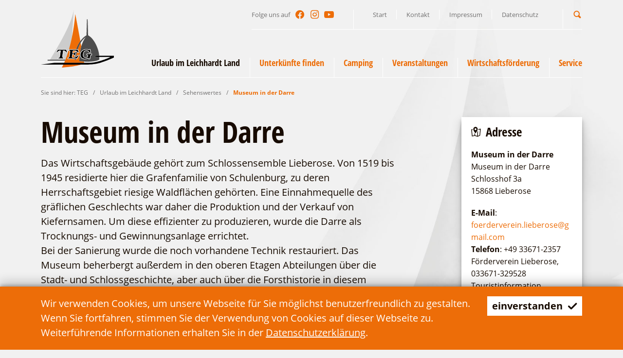

--- FILE ---
content_type: text/html; charset=utf-8
request_url: https://teg-lds.de/de/urlaub-im-leichhardt-land/sehenswertes/artikel-darre-museum.html
body_size: 14789
content:
<!doctype html>
<html class="no-js modul_content no-mobile" lang="de">
    <head>
        <meta charset="utf-8">
        <meta http-equiv="x-ua-compatible" content="ie=edge">
        
		<title>Museum in der Darre</title>
		<meta name="keywords" content="Schwielochsee, Leichhardt, TEG, LDS, Sauna, Lieberose, Goyatz, Straupitz, Spreewald, Schinkelkirche, Camping, Ferienhaus, Kahnfahrt, Holländer, Mühle, Fahrgastschiff, Raddampfer">
		<meta name="description" content="Entdecken Sie die Lieberoser Heide, den Spreewald und den Schwielochsee! Lassen Sie sich von der malerischen Landschaft verzaubern. Wir bieten Ihnen einen erholsamen und erlebnisreichen Urlaub im Leichhardt-Land.">
		<meta name="language" content="de">
        <meta name="viewport" content="width=device-width, initial-scale=1, shrink-to-fit=no">
        
        <link rel="manifest" href="https://teg-lds.de/site.webmanifest">
        <link rel="apple-touch-icon" href="https://teg-lds.de/icon.png">
        <link rel="shortcut icon" type="image/x-icon" href="https://teg-lds.de/favicon.ico">
                
		<link rel="canonical" href="https://www.reiseland-brandenburg.de/poi/spreewald/museen/museum-in-der-darre/"><link type="text/css" rel="stylesheet" media="all" title="" href="https://teg-lds.de/css/normalize_lightgrey.css?v=2020.3"><link type="text/css" rel="stylesheet" media="screen, print" title="" href="https://teg-lds.de/css/main_lightgrey.css?v=2020.8"><link type="text/css" rel="stylesheet" media="screen" title="" href="https://teg-lds.de/css/colorScheme.php?scheme=0"><link href="https://teg-lds.de/cache/91ad444e7b863db5651313586c913305.css" media="screen" type="text/css" rel="stylesheet">        
        		
        <!-- Global site tag (gtag.js) - Google Analytics -->
		<script async src="https://www.googletagmanager.com/gtag/js?id=UA-175876706-1"></script>
		<script>
			window.dataLayer = window.dataLayer || [];
			function gtag(){dataLayer.push(arguments);}
			gtag('js', new Date());
			gtag('config', 'UA-175876706-1');
		</script>
            </head>
    <body>
        <input type="checkbox" class="checkboxTrigger hidden" id="navMenuSwitch" role="switch" autocomplete="off">
        <input type="checkbox" class="checkboxTrigger hidden" id="siteSearchSwitch" role="switch" autocomplete="off">
        
        <div id="wrapper" class="clearfix">
        	<header id="header" class="isOverBreakpoint isAtTop fixedShow">
            	<div id="topBar" class="clearfix baseSpacerRightMargin">
					
                    <div id="socialHeader" class="social">
                        <span class="label">Folge uns auf</span>
                        <ul class="nav hidden-print clearfix"><li><a href="https://de-de.facebook.com/Schwielochsee-der-See-am-Spreewald-118501371618024/" target="_blank" accesskey="" title="Facebook" tabindex="75"><span class="icon icon-facebook"></span></a></li><li><a href="https://www.instagram.com/schwielochseederseeamspreewald/" target="_blank" accesskey="" title="Instagram" tabindex="76"><span class="icon icon-instagram"></span></a></li><li><a href="https://www.youtube.com/channel/UCc-8oexYbiNCEVf6Qb_tdlA" target="_blank" accesskey="" title="YouTube" tabindex="77"><span class="icon icon-youtube-play"></span></a></li></ul>
                    </div>
                    <nav id="navStd" class="navStd visible-sm visible-lg visible-md">
                        <ul class="nav hidden-print clearfix"><li><a href="https://teg-lds.de/de.html" accesskey="" title="Start" tabindex="25">Start</a></li><li><a href="https://teg-lds.de/de/kontakt.html" accesskey="" title="Kontakt" tabindex="26">Kontakt</a></li><li><a href="https://teg-lds.de/de/impressum.html" accesskey="" title="Impressum" tabindex="27">Impressum</a></li><li><a href="https://teg-lds.de/de/datenschutz.html" accesskey="" title="Datenschutz" tabindex="28">Datenschutz</a></li></ul>
                    </nav><div id="quickSrcBoxWrap">
			<label for="siteSearchSwitch" id="siteSearchTrigger" role="button"><span class="icon noMargin icon-search on"></span><span class="icon noMargin icon-cancel off"></span><span class="label">Suche</span></label>
			<form action="https://teg-lds.de/de/suche.html" method="get" id="quickSrcBox" class="form">
				
				<div class="optsContainer">
					<div class="optsInputWrap">
						<input tabindex="23" title="Suche" id="srcBoxQ" name="q" type="search" autocomplete="off" value="" required>
						<label for="srcBoxQ">Suchbegriff</label>
					</div>
				</div>
				
				<input type="hidden" name="sendenok" value="senden">
				<input type="hidden" name="zeit" value="1769033350">
				<button type="submit" tabindex="24" title="absenden" id="srcBoxSubmit">
					<span class="icon noMargin icon-right-open"></span>
				</button>
			</form>
		</div>                </div>
                
                <div id="bottomBar" class="baseSpacerMargin">
                    <a id="logo" href="https://teg-lds.de/de.html" accesskey="0" title="T E G || Tourismus-Entwicklungsgesellschaft Lieberose / Oberspreewald mbH">
                    	<svg version="1.1" id="logoTeg" xmlns="http://www.w3.org/2000/svg" xmlns:xlink="http://www.w3.org/1999/xlink" x="0px" y="0px"
	 viewBox="0 0 100 80" xml:space="preserve">
<g>
	<path fill="#CCCCCC" d="M42.504,38.45C43.255,26.453,44.17,12.608,45.116,0C42.24,22.905,15.964,62.815,12.444,69.508h21.051
		C36.209,62.561,39.624,52.204,42.504,38.45z M31.151,68.117h-7.729l0.26-2.025h0.214c0.31,0,0.577-0.024,0.781-0.079
		c0.206-0.056,0.341-0.133,0.42-0.229l0.007-0.009l0.007-0.009c0.22-0.205,0.436-0.822,0.576-1.796l0,0l0.905-6.711h-0.019
		c-0.793,0-1.543,0.233-2.206,0.61c-0.61,0.376-1.28,0.995-1.906,1.911l-0.104,0.151l-1.792-0.597l2.343-4.25h12.277l1.206,4.276
		l-1.927,0.578l-0.085-0.203c-0.383-0.91-0.854-1.514-1.353-1.878c-0.561-0.369-1.196-0.599-2.041-0.6h-0.084l-0.915,6.78v0.002
		c-0.057,0.383-0.084,0.708-0.083,0.976c-0.003,0.395,0.064,0.655,0.136,0.77c0.093,0.095,0.204,0.19,0.311,0.214l0.016,0.004
		l0.015,0.006c0.192,0.078,0.402,0.082,0.753,0.082h0.277L31.151,68.117z"/>
	<path d="M33.496,69.508H9.172v0.843h23.99C33.272,70.074,33.383,69.798,33.496,69.508z"/>
	<path fill="#EC6608" d="M28.706,80.002c0,0,16.924-1.029,26.286-4.048H30.775C29.505,78.64,28.706,80.002,28.706,80.002z"/>
	<path fill="#ED6D08" d="M47.088,57.252c-0.474-0.094-1-0.142-1.526-0.142c-0.645-0.002-1.046,0.096-1.235,0.2
		c-0.055,0.065-0.147,0.232-0.232,0.407c-0.073,0.14-0.128,0.426-0.175,0.769l-0.209,1.507h0.415
		c0.716,0.005,1.216-0.109,1.422-0.286c0.125-0.128,0.245-0.286,0.33-0.539l0.008-0.025l0.014-0.022
		c0.123-0.203,0.219-0.527,0.264-0.851l0.03-0.209h1.149c0.058-0.22,0.116-0.438,0.178-0.656
		C47.377,57.353,47.234,57.301,47.088,57.252z"/>
	<path fill="#ED6D08" d="M45.367,64.199v-0.243c0.003-0.675-0.104-1.164-0.337-1.428c-0.25-0.284-0.544-0.406-1.104-0.411h-0.484
		l-0.413,2.704c-0.012,0.153-0.018,0.296-0.018,0.422c-0.005,0.352,0.054,0.588,0.104,0.671c0.179,0.132,0.511,0.229,1.158,0.227
		c0.601,0,1.223-0.105,1.862-0.296c0.016-0.542,0.053-1.092,0.101-1.646H45.367z"/>
	<path fill="#ED6D08" d="M58.937,71.851c-2.498-0.147-4.563-0.389-6.235-0.656c0.033-2.925,0.296-11.699,2.677-20.213
		c-0.289-1.621-0.587-3.271-0.887-4.94c-1.744,2.865-3.039,5.979-3.994,9.044h0.388l1.635,4.142l-1.9,0.823l-0.111-0.183
		c-0.291-0.485-0.617-0.892-0.979-1.239c-0.513,2.172-0.869,4.249-1.109,6.121c0.79-0.546,1.526-1.2,2.212-1.993l0.125-0.146
		l1.704,0.854l-3.049,4.653h-1.325c-0.048,0.687-0.079,1.323-0.095,1.887c-1.24-0.446-1.735-0.793-1.735-0.793
		c-0.039-0.361-0.069-0.727-0.092-1.094h-9.557l0.263-1.977h0.213c0.611,0.003,1.039-0.151,1.201-0.357l0.007-0.009l0.007-0.009
		c0.225-0.213,0.435-0.771,0.576-1.746l0,0l0.644-4.857v-0.003c0.069-0.453,0.104-0.828,0.104-1.119
		c0.003-0.321-0.049-0.531-0.106-0.624c-0.08-0.076-0.244-0.188-0.36-0.214l-0.026-0.006l-0.024-0.012
		c-0.108-0.063-0.387-0.078-0.733-0.074h-0.287l0.327-2.025h9.839c1.417-4.09,3.448-8.041,5.819-11.361
		c-3.186-17.588-6.667-36.022-6.923-36.932c-1.076,12.031-2.745,22.58-4.645,31.658c-2.88,13.754-6.295,24.11-9.008,31.058
		c-0.113,0.29-0.224,0.566-0.333,0.843c-0.47,1.183-0.916,2.256-1.332,3.223h27.357C59.119,73.073,59.035,72.495,58.937,71.851z"/>
	<path fill="#4D4D4D" d="M46.256,69.211c0,0,0.496,0.347,1.735,0.793c0.016-0.563,0.047-1.2,0.095-1.887h-1.922
		C46.188,68.484,46.217,68.85,46.256,69.211z"/>
	<path fill="#4D4D4D" d="M50.498,55.085c0.955-3.064,2.25-6.179,3.994-9.044c1.796-2.95,4.066-5.635,6.937-7.718
		c-2.844,3.49-4.757,8.035-6.05,12.658c-2.381,8.514-2.644,17.288-2.677,20.213c1.673,0.268,3.738,0.509,6.235,0.656
		c1.207,0.07,2.507,0.12,3.929,0.136c13.04,0.1,17.005-2.775,17.005-2.775c0.158-1.171,0.207-2.421,0.167-3.718H73.08l3.519-1.588
		h3.352c-0.87-10.281-7.057-23.039-14.061-27.316c-0.396-0.298-0.793-0.595-1.238-0.843l-0.645-21.914h-0.941l-0.597,21.914
		c-0.198,0.099-0.396,0.248-0.545,0.396c-2.77,1.563-5.479,4.258-7.852,7.581c-2.372,3.32-4.403,7.271-5.819,11.361H50.498z
		 M62.519,54.788c0.608,0,1.17,0.05,1.684,0.153l0.009,0.002l0.008,0.002c0.485,0.133,0.983,0.271,1.488,0.481l0.355-0.49h1.667
		l0.871,4.731l-2.151,0.613l-0.087-0.191c-0.485-1.068-1.063-1.875-1.705-2.332l-0.004-0.003l-0.005-0.003
		c-0.646-0.508-1.428-0.741-2.328-0.741c-1.137,0.004-1.99,0.366-2.692,1.157l-0.003,0.003l-0.003,0.002
		c-0.696,0.741-1.18,1.881-1.422,3.437c-0.057,0.429-0.083,0.825-0.083,1.19c0,0.906,0.17,1.61,0.493,2.163
		c0.501,0.717,1.237,1.073,2.372,1.078c0.91,0,1.654-0.191,2.196-0.554l0.003-0.001l0.004-0.003c0.599-0.373,0.883-0.79,0.977-1.362
		c0.007-0.063,0.011-0.124,0.011-0.182c-0.002-0.293-0.083-0.474-0.212-0.58c-0.125-0.083-0.299-0.168-0.456-0.207
		c-0.245-0.049-0.466-0.093-0.786-0.094h-0.279l0.264-1.974h7.382l-0.259,1.945l-0.183,0.026c-0.665,0.093-1.123,0.293-1.3,0.477
		c-0.237,0.234-0.381,0.627-0.477,1.206l0,0l-0.473,3.576h-2.5l-0.458-0.961c-0.67,0.342-1.322,0.619-2.052,0.803l0,0
		c-0.001,0-0.001,0-0.001,0c-0.002,0.001-0.002,0.001-0.003,0.002v-0.001c-0.765,0.203-1.581,0.305-2.488,0.305
		c-1.011,0-1.881-0.15-2.656-0.459l0,0l0,0c-0.005-0.001-0.009-0.002-0.013-0.004v-0.001c-0.782-0.262-1.458-0.733-2.023-1.352
		c-0.569-0.619-0.987-1.352-1.244-2.276h-0.001c0-0.001,0-0.001,0-0.001c0-0.002,0-0.002,0-0.003l0,0
		c-0.161-0.549-0.241-1.137-0.241-1.737c0-0.359,0.029-0.727,0.085-1.09c0.152-1.011,0.407-1.887,0.872-2.712l0.004-0.006
		c0.465-0.774,1.128-1.487,1.938-2.146l-0.002,0.002l0.004-0.003c0.768-0.614,1.687-1.072,2.749-1.378v-0.001
		c0.002,0,0.004-0.001,0.007-0.002c0.001,0,0.004-0.001,0.007-0.002l0,0C60.396,54.939,61.459,54.788,62.519,54.788z"/>
	<path fill="#4D4D4D" d="M47.52,57.404c-0.062,0.218-0.12,0.437-0.178,0.656h0.881l-0.862,6.139h-1.125
		c-0.048,0.554-0.084,1.104-0.101,1.646c0.471-0.141,0.95-0.322,1.443-0.567c0.288-0.162,0.568-0.339,0.843-0.528
		c0.24-1.872,0.596-3.949,1.109-6.121c-0.352-0.338-0.737-0.619-1.161-0.854C48.091,57.619,47.807,57.507,47.52,57.404z"/>
	<path d="M76.599,63.905l-3.519,1.588h21.317v0.644c0,0-12.84,5.604-21.665,6.793c-3.62,0.495-9.321,0.644-9.321,0.644h-44.77
		L0,75.954h61.924c0,0,7.386-0.149,12.048-0.844C84.581,73.524,100,66.286,100,66.286v-2.381H76.599z"/>
	<path d="M30.232,66.473L30.232,66.473c-0.003,0-0.005-0.002-0.008-0.003c-0.007-0.003-0.015-0.004-0.022-0.007l0.001-0.001
		c-0.264-0.08-0.432-0.256-0.529-0.352l-0.018-0.017l-0.013-0.02c-0.165-0.256-0.224-0.6-0.227-1.058
		c0-0.299,0.029-0.648,0.089-1.047l0,0l0.971-7.199h0.511c0.938-0.001,1.688,0.266,2.316,0.685l0.004,0.004l0.003,0.002
		c0.548,0.398,1.029,1.026,1.423,1.889l1.058-0.319l-0.975-3.457H23.198l-1.921,3.484l0.895,0.298
		c0.63-0.882,1.304-1.51,1.944-1.904l0.004-0.003l0.003-0.002c0.725-0.413,1.559-0.676,2.451-0.676h0.577l-0.98,7.269v0.002
		c-0.155,0.995-0.335,1.661-0.7,2.052l0.002,0.002c-0.002,0.002-0.005,0.004-0.008,0.006c-0.003,0.003-0.005,0.008-0.007,0.01
		l-0.002-0.002c-0.167,0.192-0.396,0.309-0.653,0.377c-0.207,0.052-0.441,0.075-0.689,0.085l-0.136,1.059h6.746l0.136-1.052
		C30.641,66.571,30.44,66.55,30.232,66.473z"/>
	<path d="M38.829,55.573l-0.17,1.053c0.218,0.004,0.423,0.024,0.615,0.103h0c0.003,0,0.006,0.003,0.01,0.004
		c0.013,0.006,0.027,0.009,0.04,0.015l-0.001,0.004c0.245,0.077,0.442,0.223,0.561,0.34l0.017,0.017l0.014,0.02
		c0.152,0.235,0.194,0.532,0.196,0.913c0,0.33-0.038,0.726-0.108,1.192h0l-0.644,4.855v0.003c-0.154,0.993-0.34,1.62-0.7,2.002
		l0.002,0.002c-0.002,0.002-0.006,0.004-0.008,0.006c-0.002,0.004-0.004,0.008-0.007,0.01l-0.002-0.001
		c-0.297,0.334-0.773,0.475-1.343,0.506l-0.135,1.014h11.984l2.604-3.975l-0.882-0.441c-0.926,1.042-1.944,1.862-3.058,2.493
		l-0.005,0.002l-0.006,0.003c-1.216,0.607-2.394,0.918-3.529,0.918c-0.714-0.002-1.168-0.097-1.492-0.35l-0.023-0.021l-0.019-0.024
		c-0.172-0.24-0.211-0.562-0.216-0.99c0-0.143,0.006-0.297,0.019-0.464l0.001-0.01l0.479-3.141h0.904
		c0.629-0.005,1.129,0.172,1.474,0.581c0.319,0.378,0.422,0.897,0.445,1.501h1.091l0.725-5.162H46.6
		c-0.055,0.277-0.135,0.546-0.262,0.772l0.001,0.001c-0.003,0.012-0.01,0.02-0.014,0.029c-0.004,0.007-0.005,0.015-0.008,0.02
		h-0.001c-0.111,0.308-0.273,0.533-0.433,0.691l-0.007,0.008l-0.009,0.008c-0.392,0.315-0.979,0.398-1.743,0.402H43.15l0.287-2.063
		c0.052-0.351,0.097-0.661,0.222-0.918c0.103-0.2,0.194-0.404,0.343-0.559l0.021-0.021l0.025-0.015
		c0.318-0.188,0.796-0.28,1.514-0.283c0.561,0,1.12,0.05,1.635,0.152l0.015,0.003l0.014,0.005c0.446,0.149,0.91,0.304,1.38,0.564
		c0.869,0.481,1.603,1.164,2.201,2.092l1.086-0.472l-1.341-3.394H38.829z"/>
	<path d="M55.094,59.072c-0.427,0.761-0.666,1.568-0.812,2.541c-0.055,0.342-0.081,0.683-0.081,1.017
		c0,0.559,0.075,1.103,0.222,1.604l0.002,0.002v0.002c0.239,0.859,0.613,1.513,1.134,2.082c0.522,0.569,1.13,0.989,1.83,1.223
		l0.007,0.001l0.008,0.003c0.709,0.284,1.519,0.429,2.487,0.429c0.874,0,1.645-0.096,2.366-0.289h0.002l0.002-0.001
		c0.77-0.191,1.442-0.479,2.175-0.871l0.225-0.119l0.539,1.132h1.764l0.419-3.163v-0.004c0.103-0.611,0.257-1.11,0.614-1.471
		c0.29-0.284,0.766-0.469,1.391-0.58l0.139-1.037H63.13l-0.136,1.019c0.23,0.019,0.437,0.049,0.615,0.085l0.005,0.002l0.006,0.001
		c0.236,0.06,0.452,0.17,0.622,0.282l0.008,0.006l0.009,0.007c0.28,0.224,0.402,0.579,0.401,0.967c0,0.079-0.005,0.159-0.014,0.241
		l-0.001,0.005l-0.001,0.005c-0.104,0.712-0.512,1.284-1.196,1.703l0,0c-0.001,0.001-0.003,0.002-0.004,0.003
		s-0.002,0.001-0.004,0.002v-0.001c-0.647,0.428-1.486,0.631-2.458,0.632c-1.239,0.006-2.189-0.43-2.779-1.296l-0.005-0.007
		l-0.004-0.007c-0.381-0.648-0.564-1.45-0.564-2.42c0-0.39,0.029-0.807,0.087-1.255l0.001-0.004v-0.003
		c0.252-1.612,0.758-2.849,1.545-3.693l0,0c0.001-0.002,0.003-0.003,0.004-0.005c0,0,0,0,0.001-0.001l0,0
		c0.784-0.891,1.813-1.319,3.054-1.315c0.979-0.001,1.88,0.26,2.621,0.839l0.001-0.001c0.001,0.001,0.002,0.002,0.002,0.003
		c0.003,0.002,0.004,0.002,0.006,0.003l-0.001,0.001c0.698,0.504,1.274,1.315,1.762,2.331l1.328-0.38l-0.715-3.895h-1.012
		l-0.44,0.605l-0.182-0.083c-0.518-0.236-1.046-0.381-1.588-0.529c-0.476-0.093-1.003-0.143-1.583-0.143
		c-1.018,0-2.032,0.146-2.993,0.482l-0.006,0.003l-0.008,0.001c-1.013,0.291-1.875,0.722-2.59,1.295
		C56.146,57.687,55.521,58.361,55.094,59.072z"/>
	<path fill="#FFFFFF" d="M30.382,66.01l-0.015-0.006L30.352,66c-0.107-0.023-0.218-0.119-0.311-0.214
		c-0.072-0.114-0.139-0.375-0.136-0.77c0-0.268,0.026-0.593,0.083-0.976v-0.002l0.915-6.78h0.084c0.845,0.001,1.48,0.23,2.041,0.6
		c0.499,0.364,0.969,0.968,1.353,1.878l0.085,0.203l1.927-0.578l-1.206-4.276H22.91l-2.343,4.25l1.792,0.597l0.104-0.151
		c0.626-0.916,1.296-1.535,1.906-1.911c0.662-0.377,1.413-0.61,2.206-0.61h0.019l-0.905,6.711l0,0
		c-0.14,0.974-0.355,1.591-0.576,1.796l-0.007,0.009l-0.007,0.009c-0.08,0.097-0.214,0.174-0.42,0.229
		c-0.204,0.055-0.471,0.079-0.781,0.079h-0.214l-0.26,2.025h7.729l0.261-2.025h-0.277C30.784,66.092,30.574,66.088,30.382,66.01z
		 M23.976,67.629l0.136-1.059c0.248-0.01,0.482-0.033,0.689-0.085c0.258-0.068,0.486-0.185,0.653-0.377l0.002,0.002
		c0.002-0.002,0.004-0.007,0.007-0.01c0.002-0.002,0.005-0.004,0.008-0.006l-0.002-0.002c0.365-0.391,0.545-1.057,0.7-2.052v-0.002
		l0.98-7.269h-0.577c-0.892,0-1.726,0.263-2.451,0.676l-0.003,0.002l-0.004,0.003c-0.64,0.395-1.314,1.022-1.944,1.904l-0.895-0.298
		l1.921-3.484h11.619l0.975,3.457l-1.058,0.319c-0.394-0.862-0.875-1.49-1.423-1.889l-0.003-0.002l-0.004-0.004
		c-0.628-0.419-1.379-0.686-2.316-0.685h-0.511l-0.971,7.199l0,0c-0.06,0.398-0.089,0.748-0.089,1.047
		c0.002,0.458,0.062,0.802,0.227,1.058l0.013,0.02l0.018,0.017c0.097,0.096,0.265,0.271,0.529,0.352l-0.001,0.001
		c0.008,0.003,0.015,0.004,0.022,0.007c0.003,0.001,0.005,0.003,0.008,0.004v-0.001c0.208,0.077,0.409,0.099,0.625,0.104
		l-0.136,1.052H23.976z"/>
	<path fill="#FFFFFF" d="M38.414,55.085l-0.327,2.025h0.287c0.346-0.004,0.625,0.011,0.733,0.074l0.024,0.012l0.026,0.006
		c0.117,0.025,0.281,0.138,0.36,0.214c0.057,0.093,0.109,0.303,0.106,0.624c0,0.291-0.035,0.666-0.104,1.119v0.003l-0.644,4.857l0,0
		c-0.142,0.976-0.351,1.533-0.576,1.746l-0.007,0.009l-0.007,0.009c-0.162,0.206-0.589,0.36-1.201,0.357h-0.213l-0.263,1.977h12.805
		l3.049-4.653l-1.704-0.854l-0.125,0.146c-0.686,0.793-1.423,1.447-2.212,1.993c-0.274,0.189-0.555,0.366-0.843,0.528
		c-0.493,0.245-0.972,0.427-1.443,0.567c-0.639,0.19-1.261,0.296-1.862,0.296c-0.646,0.002-0.979-0.095-1.158-0.227
		c-0.05-0.083-0.109-0.319-0.104-0.671c0-0.126,0.005-0.269,0.018-0.422l0.413-2.704h0.484c0.56,0.005,0.854,0.127,1.104,0.411
		c0.233,0.264,0.34,0.753,0.337,1.428v0.243h1.994l0.862-6.139h-2.03l-0.03,0.209c-0.045,0.323-0.142,0.647-0.264,0.851
		l-0.014,0.022l-0.008,0.025c-0.085,0.253-0.204,0.411-0.33,0.539c-0.207,0.177-0.706,0.291-1.422,0.286H43.71l0.209-1.507
		c0.047-0.343,0.103-0.629,0.175-0.769c0.085-0.175,0.178-0.342,0.232-0.407c0.188-0.104,0.59-0.202,1.235-0.2
		c0.526,0,1.052,0.048,1.526,0.142c0.146,0.049,0.289,0.101,0.432,0.152c0.287,0.103,0.571,0.215,0.849,0.37
		c0.423,0.234,0.809,0.516,1.161,0.854c0.362,0.348,0.688,0.754,0.979,1.239l0.111,0.183l1.9-0.823l-1.635-4.142H38.414z
		 M50.807,59.438c-0.598-0.928-1.332-1.61-2.201-2.092c-0.471-0.261-0.935-0.415-1.38-0.564l-0.014-0.005l-0.015-0.003
		c-0.515-0.103-1.074-0.152-1.635-0.152c-0.718,0.003-1.196,0.096-1.514,0.283l-0.025,0.015l-0.021,0.021
		c-0.149,0.154-0.24,0.358-0.343,0.559c-0.125,0.257-0.169,0.567-0.222,0.918L43.15,60.48h0.975
		c0.764-0.004,1.351-0.087,1.743-0.402l0.009-0.008l0.007-0.008c0.159-0.158,0.321-0.384,0.433-0.691h0.001
		c0.003-0.005,0.004-0.013,0.008-0.02c0.004-0.01,0.01-0.018,0.014-0.029l-0.001-0.001c0.126-0.227,0.207-0.495,0.262-0.772h1.062
		l-0.725,5.162h-1.091c-0.023-0.604-0.126-1.123-0.445-1.501c-0.345-0.409-0.845-0.586-1.474-0.581h-0.904l-0.479,3.141l-0.001,0.01
		c-0.012,0.167-0.019,0.321-0.019,0.464c0.005,0.429,0.044,0.75,0.216,0.99l0.019,0.024l0.023,0.021
		c0.324,0.253,0.778,0.348,1.492,0.35c1.135,0,2.313-0.311,3.529-0.918l0.006-0.003l0.005-0.002
		c1.113-0.631,2.131-1.451,3.058-2.493l0.882,0.441l-2.604,3.975H37.165l0.135-1.014c0.57-0.031,1.046-0.172,1.343-0.506
		l0.002,0.001c0.003-0.002,0.005-0.006,0.007-0.01c0.002-0.002,0.006-0.004,0.008-0.006l-0.002-0.002
		c0.36-0.382,0.546-1.009,0.7-2.002v-0.003l0.644-4.855h0c0.07-0.467,0.108-0.862,0.108-1.192c-0.002-0.381-0.043-0.678-0.196-0.913
		l-0.014-0.02l-0.017-0.017c-0.119-0.117-0.316-0.263-0.561-0.34l0.001-0.004c-0.013-0.006-0.026-0.009-0.04-0.015
		c-0.004-0.001-0.007-0.004-0.01-0.004h0c-0.192-0.078-0.397-0.099-0.615-0.103l0.17-1.053h11.723l1.341,3.394L50.807,59.438z"/>
	<path fill="#FFFFFF" d="M62.703,61.085l-0.264,1.974h0.279c0.32,0.001,0.542,0.045,0.786,0.094c0.157,0.039,0.33,0.124,0.456,0.207
		c0.129,0.106,0.21,0.287,0.212,0.58c0,0.058-0.004,0.118-0.011,0.182c-0.093,0.572-0.377,0.989-0.977,1.362l-0.004,0.003
		l-0.003,0.001c-0.542,0.362-1.286,0.554-2.196,0.554c-1.135-0.005-1.871-0.361-2.372-1.078c-0.323-0.553-0.493-1.257-0.493-2.163
		c0-0.365,0.027-0.762,0.083-1.19c0.243-1.556,0.726-2.695,1.422-3.437l0.003-0.002l0.003-0.003
		c0.703-0.791,1.556-1.153,2.692-1.157c0.899,0,1.682,0.233,2.328,0.741l0.005,0.003l0.004,0.003
		c0.643,0.457,1.22,1.264,1.705,2.332l0.087,0.191l2.151-0.613l-0.871-4.731h-1.667l-0.355,0.49
		c-0.505-0.21-1.002-0.349-1.488-0.481l-0.008-0.002l-0.009-0.002c-0.514-0.104-1.075-0.153-1.684-0.153
		c-1.06,0-2.123,0.151-3.14,0.504c-0.003,0.001-0.006,0.002-0.007,0.002c-0.003,0.001-0.005,0.002-0.007,0.002v0.001
		c-1.062,0.306-1.98,0.764-2.749,1.378l-0.002,0.001c-0.81,0.659-1.474,1.372-1.938,2.146l-0.004,0.006
		c-0.465,0.825-0.72,1.701-0.872,2.712c-0.057,0.363-0.085,0.73-0.085,1.09c0,0.601,0.081,1.188,0.241,1.737
		c0,0.001,0,0.001,0,0.002c0,0,0,0.001,0,0.002h0.001c0.256,0.925,0.675,1.657,1.244,2.276c0.565,0.618,1.242,1.09,2.023,1.352V68
		c0.004,0.002,0.008,0.003,0.013,0.004c0.775,0.309,1.645,0.459,2.656,0.459c0.907,0,1.723-0.102,2.488-0.305v0.001
		c0.001-0.001,0.001-0.001,0.002-0.001c0,0,0.001-0.001,0.002-0.001c0.73-0.184,1.382-0.461,2.052-0.803l0.458,0.961h2.5
		l0.473-3.576c0.096-0.579,0.24-0.972,0.477-1.206c0.177-0.184,0.635-0.384,1.3-0.477l0.183-0.026l0.259-1.945H62.703z
		 M69.39,62.608c-0.625,0.111-1.101,0.296-1.391,0.58c-0.357,0.36-0.511,0.859-0.614,1.471v0.004l-0.419,3.163h-1.764l-0.539-1.132
		l-0.225,0.119c-0.733,0.392-1.406,0.68-2.175,0.871l-0.002,0.001h-0.002c-0.721,0.193-1.492,0.289-2.366,0.289
		c-0.969,0-1.778-0.145-2.487-0.429l-0.008-0.003l-0.007-0.001c-0.7-0.233-1.308-0.653-1.83-1.223
		c-0.521-0.569-0.895-1.223-1.134-2.082v-0.002l-0.002-0.002c-0.147-0.501-0.222-1.045-0.222-1.604c0-0.334,0.026-0.675,0.081-1.017
		c0.146-0.973,0.385-1.78,0.812-2.541c0.426-0.711,1.051-1.386,1.827-2.016c0.716-0.573,1.577-1.004,2.59-1.295l0.008-0.001
		l0.006-0.003c0.961-0.337,1.976-0.482,2.993-0.482c0.58,0,1.108,0.05,1.583,0.143c0.542,0.148,1.07,0.293,1.588,0.529l0.182,0.083
		l0.44-0.605h1.012l0.715,3.895l-1.328,0.38c-0.487-1.016-1.063-1.827-1.762-2.331l0.001-0.001
		c-0.002-0.001-0.003-0.001-0.006-0.003c0-0.001-0.001-0.002-0.002-0.003l-0.001,0.001c-0.74-0.579-1.641-0.84-2.621-0.839
		c-1.241-0.004-2.27,0.425-3.054,1.315c-0.001,0.001-0.001,0.001-0.001,0.001c-0.001,0.002-0.003,0.003-0.004,0.005
		c-0.788,0.845-1.293,2.081-1.545,3.693v0.003l-0.001,0.004c-0.058,0.448-0.087,0.865-0.087,1.255c0,0.97,0.183,1.771,0.564,2.42
		l0.004,0.007l0.005,0.007c0.59,0.866,1.54,1.302,2.779,1.296c0.972-0.001,1.811-0.204,2.458-0.632v0.001
		c0.002-0.001,0.003-0.001,0.004-0.002s0.003-0.002,0.004-0.003c0.685-0.419,1.092-0.991,1.196-1.703l0.001-0.005l0.001-0.005
		c0.009-0.082,0.014-0.162,0.014-0.241c0.001-0.388-0.121-0.743-0.401-0.967l-0.009-0.007l-0.008-0.006
		c-0.17-0.112-0.386-0.223-0.622-0.282l-0.006-0.001l-0.005-0.002c-0.178-0.036-0.384-0.066-0.615-0.085l0.136-1.019h6.399
		L69.39,62.608z"/>
</g>
</svg>
                    </a>
                    
                    <label for="navMenuSwitch" id="navMenuTrigger" role="button" class="hidden-print"><span class="on">Navigation</span><span class="off">schließen</span><span class="line"></span></label>
                    <div id="headerWrap">
                        <div class="wrap">
                            
                            <nav id="navStdInMainNav" class="navStd visible-xs">
                                <ul class="nav hidden-print clearfix"><li><a href="https://teg-lds.de/de.html" accesskey="" title="Start" tabindex="25">Start</a></li><li><a href="https://teg-lds.de/de/kontakt.html" accesskey="" title="Kontakt" tabindex="26">Kontakt</a></li><li><a href="https://teg-lds.de/de/impressum.html" accesskey="" title="Impressum" tabindex="27">Impressum</a></li><li><a href="https://teg-lds.de/de/datenschutz.html" accesskey="" title="Datenschutz" tabindex="28">Datenschutz</a></li></ul>
                            </nav><nav id="navMain" class="nav clearfix hidden-print"><ul id="navMainUl">
					<li class="lvl1 active" id="navMainLi11">
						<input type="checkbox" class="checkboxTrigger hidden" id="mainNavTrigger11" checked="checked" role="switch" autocomplete="off">
						<div class="navBtnWrap">
							<a href="https://teg-lds.de/de/urlaub-im-leichhardt-land.html" accesskey="" title="Urlaub im Leichhardt Land" tabindex="29" class="active">
								
								<span class="name">Urlaub im Leichhardt Land</span>
							</a>
							<label for="mainNavTrigger11" class="iconMenuTriggerDwn" role="button"><span class="icon noMargin icon-down-open"></span></label>
						</div>
						<div class="subNavWrap baseSpacer clearfix"><span class="label h2">Urlaub im Leichhardt Land</span><div class="image"></div><ul class="active">
					<li class="lvl2" id="navMainLi41">
						
						<div class="navBtnWrap">
							<a href="https://teg-lds.de/de/urlaub-im-leichhardt-land/reisegebiet.html" accesskey="" title="Reisegebiet" tabindex="30">
								<span class="icon iconMarker icon-right-open noMargin"></span>
								<span class="name">Reisegebiet</span>
							</a>
							
						</div>
					</li>
					<li class="lvl2" id="navMainLi42">
						<input type="checkbox" class="checkboxTrigger hidden" id="mainNavTrigger42" role="switch" autocomplete="off">
						<div class="navBtnWrap">
							<a href="https://teg-lds.de/de/urlaub-im-leichhardt-land/freizeit-und-erholung.html" accesskey="" title="Freizeit und Erholung" tabindex="31" class="hasIcon">
								<span class="icon iconMarker icon-right-open noMargin"></span>
								<span class="name">Freizeit und Erholung</span><span class="icon iconSpecial icon-right-open noMargin"></span>
							</a>
							<label for="mainNavTrigger42" class="iconMenuTriggerDwn" role="button"><span class="icon noMargin icon-down-open"></span></label>
						</div>
						<ul>
					<li class="lvl3" id="navMainLi53">
						
						<div class="navBtnWrap">
							<a href="https://teg-lds.de/de/urlaub-im-leichhardt-land/freizeit-und-erholung/auf-im-wasser.html" accesskey="" title="Auf &amp; im Wasser" tabindex="32">
								<span class="icon iconMarker icon-right-open noMargin"></span>
								<span class="name">Auf & im Wasser</span>
							</a>
							
						</div>
					</li>
					<li class="lvl3" id="navMainLi54">
						
						<div class="navBtnWrap">
							<a href="https://teg-lds.de/de/urlaub-im-leichhardt-land/freizeit-und-erholung/per-rad.html" accesskey="" title="Per Rad" tabindex="33">
								<span class="icon iconMarker icon-right-open noMargin"></span>
								<span class="name">Per Rad</span>
							</a>
							
						</div>
					</li>
					<li class="lvl3" id="navMainLi55">
						
						<div class="navBtnWrap">
							<a href="https://teg-lds.de/de/urlaub-im-leichhardt-land/freizeit-und-erholung/zu-fuss.html" accesskey="" title="Zu Fuß" tabindex="34">
								<span class="icon iconMarker icon-right-open noMargin"></span>
								<span class="name">Zu Fuß</span>
							</a>
							
						</div>
					</li>
					<li class="lvl3" id="navMainLi56">
						
						<div class="navBtnWrap">
							<a href="https://teg-lds.de/de/urlaub-im-leichhardt-land/freizeit-und-erholung/aktiverlebnisse.html" accesskey="" title="Aktiverlebnisse" tabindex="35">
								<span class="icon iconMarker icon-right-open noMargin"></span>
								<span class="name">Aktiverlebnisse</span>
							</a>
							
						</div>
					</li>
					<li class="lvl3" id="navMainLi57">
						
						<div class="navBtnWrap">
							<a href="https://teg-lds.de/de/urlaub-im-leichhardt-land/freizeit-und-erholung/einkaufen.html" accesskey="" title="Einkaufen" tabindex="36">
								<span class="icon iconMarker icon-right-open noMargin"></span>
								<span class="name">Einkaufen</span>
							</a>
							
						</div>
					</li></ul>
					</li>
					<li class="lvl2 active" id="navMainLi43">
						
						<div class="navBtnWrap">
							<a href="https://teg-lds.de/de/urlaub-im-leichhardt-land/sehenswertes.html" accesskey="" title="Sehenswertes" tabindex="37" class="active">
								<span class="icon iconMarker icon-right-open noMargin"></span>
								<span class="name">Sehenswertes</span>
							</a>
							
						</div>
					</li>
					<li class="lvl2" id="navMainLi44">
						
						<div class="navBtnWrap">
							<a href="https://teg-lds.de/de/urlaub-im-leichhardt-land/naturlehrpfad-ludwig-leichhardt.html" accesskey="" title="Naturlehrpfad Ludwig Leichhardt" tabindex="38">
								<span class="icon iconMarker icon-right-open noMargin"></span>
								<span class="name">Naturlehrpfad Ludwig Leichhardt</span>
							</a>
							
						</div>
					</li>
					<li class="lvl2" id="navMainLi45">
						<input type="checkbox" class="checkboxTrigger hidden" id="mainNavTrigger45" role="switch" autocomplete="off">
						<div class="navBtnWrap">
							<a href="https://teg-lds.de/de/urlaub-im-leichhardt-land/buchbare-angebote.html" accesskey="" title="Buchbare Angebote" tabindex="39" class="hasIcon">
								<span class="icon iconMarker icon-right-open noMargin"></span>
								<span class="name">Buchbare Angebote</span><span class="icon iconSpecial icon-right-open noMargin"></span>
							</a>
							<label for="mainNavTrigger45" class="iconMenuTriggerDwn" role="button"><span class="icon noMargin icon-down-open"></span></label>
						</div>
						<ul>
					<li class="lvl3" id="navMainLi64">
						
						<div class="navBtnWrap">
							<a href="https://teg-lds.de/de/urlaub-im-leichhardt-land/buchbare-angebote/individuell.html" accesskey="" title="Individuell" tabindex="40">
								<span class="icon iconMarker icon-right-open noMargin"></span>
								<span class="name">Individuell</span>
							</a>
							
						</div>
					</li>
					<li class="lvl3" id="navMainLi65">
						
						<div class="navBtnWrap">
							<a href="https://teg-lds.de/de/urlaub-im-leichhardt-land/buchbare-angebote/gruppen.html" accesskey="" title="Gruppen" tabindex="41">
								<span class="icon iconMarker icon-right-open noMargin"></span>
								<span class="name">Gruppen</span>
							</a>
							
						</div>
					</li></ul>
					</li>
					<li class="lvl2" id="navMainLi46">
						
						<div class="navBtnWrap">
							<a href="https://teg-lds.de/de/urlaub-im-leichhardt-land/touristinformationen.html" accesskey="" title="Touristinformationen" tabindex="42">
								<span class="icon iconMarker icon-right-open noMargin"></span>
								<span class="name">Touristinformationen</span>
							</a>
							
						</div>
					</li>
					<li class="lvl2" id="navMainLi48">
						
						<div class="navBtnWrap">
							<a href="https://teg-lds.de/de/urlaub-im-leichhardt-land/fremdenverkehrsvereine.html" accesskey="" title="Fremdenverkehrsvereine" tabindex="43">
								<span class="icon iconMarker icon-right-open noMargin"></span>
								<span class="name">Fremdenverkehrsvereine</span>
							</a>
							
						</div>
					</li>
					<li class="lvl2" id="navMainLi49">
						
						<div class="navBtnWrap">
							<a href="https://teg-lds.de/de/urlaub-im-leichhardt-land/ludwig-leichhardt.html" accesskey="" title="Ludwig Leichhardt" tabindex="44">
								<span class="icon iconMarker icon-right-open noMargin"></span>
								<span class="name">Ludwig Leichhardt</span>
							</a>
							
						</div>
					</li>
					<li class="lvl2" id="navMainLi67">
						
						<div class="navBtnWrap">
							<a href="https://teg-lds.de/de/urlaub-im-leichhardt-land/kahnfahrten.html" accesskey="" title="Kahnfahrten" tabindex="45">
								<span class="icon iconMarker icon-right-open noMargin"></span>
								<span class="name">Kahnfahrten</span>
							</a>
							
						</div>
					</li>
					<li class="lvl2" id="navMainLi72">
						
						<div class="navBtnWrap">
							<a href="https://www.schwielochsee-schiffstour.de" target="_blank" accesskey="" title="Fahrgastschiff" tabindex="46" class="hasIcon">
								<span class="icon iconMarker icon-right-open noMargin"></span>
								<span class="name">Fahrgastschiff</span><span class="icon iconSpecial icon-link-external noMargin"></span>
							</a>
							
						</div>
					</li></ul></div>
					</li>
					<li class="lvl1" id="navMainLi12">
						<input type="checkbox" class="checkboxTrigger hidden" id="mainNavTrigger12" role="switch" autocomplete="off">
						<div class="navBtnWrap">
							<a href="https://teg-lds.de/de/unterkuenfte-buchen.html" accesskey="" title="Unterkünfte finden" tabindex="47">
								
								<span class="name">Unterkünfte finden</span>
							</a>
							<label for="mainNavTrigger12" class="iconMenuTriggerDwn" role="button"><span class="icon noMargin icon-down-open"></span></label>
						</div>
						<div class="subNavWrap baseSpacer clearfix"><span class="label h2">Unterkünfte finden</span><div class="image"></div><ul>
					<li class="lvl2" id="navMainLi39">
						
						<div class="navBtnWrap">
							<a href="https://teg-lds.de/de/unterkuenfte-buchen/gastgeberverzeichnis.html" accesskey="" title="Gastgeberverzeichnis" tabindex="48">
								<span class="icon iconMarker icon-right-open noMargin"></span>
								<span class="name">Gastgeberverzeichnis</span>
							</a>
							
						</div>
					</li>
					<li class="lvl2" id="navMainLi40">
						
						<div class="navBtnWrap">
							<a href="https://teg-lds.de/de/unterkuenfte-buchen/gastronomie.html" accesskey="" title="Gastronomie" tabindex="49">
								<span class="icon iconMarker icon-right-open noMargin"></span>
								<span class="name">Gastronomie</span>
							</a>
							
						</div>
					</li></ul></div>
					</li>
					<li class="lvl1" id="navMainLi13">
						<input type="checkbox" class="checkboxTrigger hidden" id="mainNavTrigger13" role="switch" autocomplete="off">
						<div class="navBtnWrap">
							<a href="https://teg-lds.de/de/camping.html" accesskey="" title="Camping" tabindex="50">
								
								<span class="name">Camping</span>
							</a>
							<label for="mainNavTrigger13" class="iconMenuTriggerDwn" role="button"><span class="icon noMargin icon-down-open"></span></label>
						</div>
						<div class="subNavWrap baseSpacer clearfix"><span class="label h2">Camping</span><div class="image"></div><ul>
					<li class="lvl2" id="navMainLi34">
						
						<div class="navBtnWrap">
							<a href="https://teg-lds.de/de/camping/ferienhaus-und-campingpark-ludwig-leichhardt.html" accesskey="" title="Ferienhaus- und Campingpark „Ludwig Leichhardt“" tabindex="51">
								<span class="icon iconMarker icon-right-open noMargin"></span>
								<span class="name">Ferienhaus- und Campingpark „Ludwig Leichhardt“</span>
							</a>
							
						</div>
					</li>
					<li class="lvl2" id="navMainLi35">
						
						<div class="navBtnWrap">
							<a href="https://teg-lds.de/de/camping/spreewaelder-seecamping.html" accesskey="" title="Spreewälder Seecamping" tabindex="52">
								<span class="icon iconMarker icon-right-open noMargin"></span>
								<span class="name">Spreewälder Seecamping</span>
							</a>
							
						</div>
					</li>
					<li class="lvl2" id="navMainLi36">
						
						<div class="navBtnWrap">
							<a href="https://teg-lds.de/de/camping/campingplatz-am-mochowsee.html" accesskey="" title="Campingplatz am Mochowsee" tabindex="53">
								<span class="icon iconMarker icon-right-open noMargin"></span>
								<span class="name">Campingplatz am Mochowsee</span>
							</a>
							
						</div>
					</li>
					<li class="lvl2" id="navMainLi37">
						
						<div class="navBtnWrap">
							<a href="https://teg-lds.de/de/camping/campingplatz-jessern.html" accesskey="" title="Campingplatz Jessern" tabindex="54">
								<span class="icon iconMarker icon-right-open noMargin"></span>
								<span class="name">Campingplatz Jessern</span>
							</a>
							
						</div>
					</li></ul></div>
					</li>
					<li class="lvl1" id="navMainLi14">
						<input type="checkbox" class="checkboxTrigger hidden" id="mainNavTrigger14" role="switch" autocomplete="off">
						<div class="navBtnWrap">
							<a href="https://teg-lds.de/de/veranstaltungen.html" accesskey="" title="Veranstaltungen" tabindex="55">
								
								<span class="name">Veranstaltungen</span>
							</a>
							<label for="mainNavTrigger14" class="iconMenuTriggerDwn" role="button"><span class="icon noMargin icon-down-open"></span></label>
						</div>
						<div class="subNavWrap baseSpacer clearfix"><span class="label h2">Veranstaltungen</span><div class="image"></div><ul>
					<li class="lvl2" id="navMainLi17">
						
						<div class="navBtnWrap">
							<a href="https://teg-lds.de/de/veranstaltungen/veranstaltungskalender.html" accesskey="" title="Veranstaltungskalender" tabindex="56">
								<span class="icon iconMarker icon-right-open noMargin"></span>
								<span class="name">Veranstaltungskalender</span>
							</a>
							
						</div>
					</li>
					<li class="lvl2" id="navMainLi18">
						
						<div class="navBtnWrap">
							<a href="https://teg-lds.de/de/veranstaltungen/veranstaltungshoehepunkte.html" accesskey="" title="Veranstaltungshöhepunkte" tabindex="57">
								<span class="icon iconMarker icon-right-open noMargin"></span>
								<span class="name">Veranstaltungshöhepunkte</span>
							</a>
							
						</div>
					</li></ul></div>
					</li>
					<li class="lvl1" id="navMainLi15">
						<input type="checkbox" class="checkboxTrigger hidden" id="mainNavTrigger15" role="switch" autocomplete="off">
						<div class="navBtnWrap">
							<a href="https://teg-lds.de/de/wirtschaftsfoerderung.html" accesskey="" title="Wirtschaftsförderung" tabindex="58">
								
								<span class="name">Wirtschaftsförderung</span>
							</a>
							<label for="mainNavTrigger15" class="iconMenuTriggerDwn" role="button"><span class="icon noMargin icon-down-open"></span></label>
						</div>
						<div class="subNavWrap baseSpacer clearfix"><span class="label h2">Wirtschaftsförderung</span><div class="image"></div><ul>
					<li class="lvl2" id="navMainLi24">
						
						<div class="navBtnWrap">
							<a href="https://teg-lds.de/de/wirtschaftsfoerderung/regionalentwicklung.html" accesskey="" title="Regionalentwicklung" tabindex="59">
								<span class="icon iconMarker icon-right-open noMargin"></span>
								<span class="name">Regionalentwicklung</span>
							</a>
							
						</div>
					</li>
					<li class="lvl2" id="navMainLi25">
						
						<div class="navBtnWrap">
							<a href="https://teg-lds.de/de/wirtschaftsfoerderung/-spot-.html" accesskey="" title="SPOT" tabindex="60">
								<span class="icon iconMarker icon-right-open noMargin"></span>
								<span class="name">SPOT</span>
							</a>
							
						</div>
					</li>
					<li class="lvl2" id="navMainLi30">
						
						<div class="navBtnWrap">
							<a href="https://teg-lds.de/de/wirtschaftsfoerderung/buergerbus.html" accesskey="" title="Bürgerbus" tabindex="61">
								<span class="icon iconMarker icon-right-open noMargin"></span>
								<span class="name">Bürgerbus</span>
							</a>
							
						</div>
					</li>
					<li class="lvl2" id="navMainLi28">
						
						<div class="navBtnWrap">
							<a href="https://teg-lds.de/de/wirtschaftsfoerderung/i-n-a-lieberoser-heide.html" accesskey="" title="Naturwelt Lieberoser Heide" tabindex="62">
								<span class="icon iconMarker icon-right-open noMargin"></span>
								<span class="name">Naturwelt Lieberoser Heide</span>
							</a>
							
						</div>
					</li>
					<li class="lvl2" id="navMainLi27">
						
						<div class="navBtnWrap">
							<a href="https://teg-lds.de/de/wirtschaftsfoerderung/q-gemeinde-schwielochsee.html" accesskey="" title="Q-Gemeinde Schwielochsee" tabindex="63">
								<span class="icon iconMarker icon-right-open noMargin"></span>
								<span class="name">Q-Gemeinde Schwielochsee</span>
							</a>
							
						</div>
					</li>
					<li class="lvl2" id="navMainLi63">
						
						<div class="navBtnWrap">
							<a href="https://teg-lds.de/de/wirtschaftsfoerderung/staatlich-anerkannter-erholungsort-goyatz.html" accesskey="" title="Staatlich anerkannter Erholungsort Goyatz" tabindex="64">
								<span class="icon iconMarker icon-right-open noMargin"></span>
								<span class="name">Staatlich anerkannter Erholungsort Goyatz</span>
							</a>
							
						</div>
					</li>
					<li class="lvl2" id="navMainLi29">
						
						<div class="navBtnWrap">
							<a href="https://teg-lds.de/de/wirtschaftsfoerderung/mein-brandenburg-infostelen.html" accesskey="" title="Mein Brandenburg – Infostelen" tabindex="65">
								<span class="icon iconMarker icon-right-open noMargin"></span>
								<span class="name">Mein Brandenburg – Infostelen</span>
							</a>
							
						</div>
					</li>
					<li class="lvl2" id="navMainLi31">
						
						<div class="navBtnWrap">
							<a href="https://teg-lds.de/de/wirtschaftsfoerderung/unternehmensbetreuung.html" accesskey="" title="Unternehmensbetreuung" tabindex="66">
								<span class="icon iconMarker icon-right-open noMargin"></span>
								<span class="name">Unternehmensbetreuung</span>
							</a>
							
						</div>
					</li>
					<li class="lvl2" id="navMainLi32">
						
						<div class="navBtnWrap">
							<a href="https://teg-lds.de/de/wirtschaftsfoerderung/ilb.html" accesskey="" title="ILB" tabindex="67">
								<span class="icon iconMarker icon-right-open noMargin"></span>
								<span class="name">ILB</span>
							</a>
							
						</div>
					</li>
					<li class="lvl2" id="navMainLi33">
						
						<div class="navBtnWrap">
							<a href="https://teg-lds.de/de/wirtschaftsfoerderung/wfg.html" accesskey="" title="WFG" tabindex="68">
								<span class="icon iconMarker icon-right-open noMargin"></span>
								<span class="name">WFG</span>
							</a>
							
						</div>
					</li></ul></div>
					</li>
					<li class="lvl1" id="navMainLi16">
						<input type="checkbox" class="checkboxTrigger hidden" id="mainNavTrigger16" role="switch" autocomplete="off">
						<div class="navBtnWrap">
							<a href="https://teg-lds.de/de/service.html" accesskey="" title="Service" tabindex="69">
								
								<span class="name">Service</span>
							</a>
							<label for="mainNavTrigger16" class="iconMenuTriggerDwn" role="button"><span class="icon noMargin icon-down-open"></span></label>
						</div>
						<div class="subNavWrap baseSpacer clearfix"><span class="label h2">Service</span><div class="image"></div><ul>
					<li class="lvl2" id="navMainLi19">
						
						<div class="navBtnWrap">
							<a href="https://teg-lds.de/de/service/ueber-uns.html" accesskey="" title="Über uns" tabindex="70">
								<span class="icon iconMarker icon-right-open noMargin"></span>
								<span class="name">Über uns</span>
							</a>
							
						</div>
					</li>
					<li class="lvl2" id="navMainLi20">
						
						<div class="navBtnWrap">
							<a href="https://teg-lds.de/de/service/team.html" accesskey="" title="Team" tabindex="71">
								<span class="icon iconMarker icon-right-open noMargin"></span>
								<span class="name">Team</span>
							</a>
							
						</div>
					</li>
					<li class="lvl2" id="navMainLi22">
						
						<div class="navBtnWrap">
							<a href="https://teg-lds.de/de/service/aktuelles.html" accesskey="" title="Aktuelles" tabindex="72">
								<span class="icon iconMarker icon-right-open noMargin"></span>
								<span class="name">Aktuelles</span>
							</a>
							
						</div>
					</li>
					<li class="lvl2" id="navMainLi23">
						<input type="checkbox" class="checkboxTrigger hidden" id="mainNavTrigger23" role="switch" autocomplete="off">
						<div class="navBtnWrap">
							<a href="https://teg-lds.de/de/service/infomaterial.html" accesskey="" title="Infomaterial" tabindex="73" class="hasIcon">
								<span class="icon iconMarker icon-right-open noMargin"></span>
								<span class="name">Infomaterial</span><span class="icon iconSpecial icon-right-open noMargin"></span>
							</a>
							<label for="mainNavTrigger23" class="iconMenuTriggerDwn" role="button"><span class="icon noMargin icon-down-open"></span></label>
						</div>
						<ul>
					<li class="lvl3" id="navMainLi61">
						
						<div class="navBtnWrap">
							<a href="https://teg-lds.de/de/service/infomaterial/warenkorb.html" accesskey="" title="Warenkorb" tabindex="74">
								<span class="icon iconMarker icon-right-open noMargin"></span>
								<span class="name">Warenkorb</span>
							</a>
							
						</div>
					</li></ul>
					</li></ul></div>
					</li></ul>
	</nav>                            <div class="clear"></div>
                        </div>
                    </div>
                    <div class="clear"></div>
            	</div>
            </header>
            <div class="clear"></div>
            <main id="main" class="baseSpacer">
                <div id="outdated" data-lang="/js/outdatedbrowserLang/de.html"></div>
                <noscript class="chromeframe">
                	<p><strong>Um den vollen Funktionsumfang dieser Webseite zu erfahren, benötigen Sie JavaScript.</strong></p><p>Eine Anleitung wie Sie JavaScript in Ihrem Browser einschalten, befindet sich <a href="http://www.enable-javascript.com/de/" tabindex="78" target="_blank">hier</a>.</p>                </noscript>
                
                
				<div id="cookieNote" class="note">
					<div class="baseWidth baseSpacer">
						<a href="?acceptCookies=1" class="btn btnIconRight btnRaised closeNoteBtn"><span class="icon icon-ok-fat"></span>einverstanden</a>
						Wir verwenden Cookies, um unsere Webseite f&uuml;r Sie m&ouml;glichst benutzerfreundlich zu gestalten. Wenn Sie fortfahren, stimmen Sie der Verwendung von Cookies auf dieser Webseite zu. Weiterf&uuml;hrende Informationen erhalten Sie in der <a href="https://teg-lds.de/de/datenschutz.html#cookies">Datenschutzerkl&auml;rung</a>.
					</div>
				</div><nav id="breadcrumb" role="navigation"><div class="wrap"><span class="label">Sie sind hier:</span> <a href="https://teg-lds.de/de.html" tabindex="79">TEG</a><span class="divider">/</span><a href="https://teg-lds.de/de/urlaub-im-leichhardt-land.html" tabindex="1">Urlaub im Leichhardt Land</a><span class="divider">/</span><a href="https://teg-lds.de/de/urlaub-im-leichhardt-land/sehenswertes.html" tabindex="2">Sehenswertes</a><span class="divider">/</span><a href="https://teg-lds.de/de/urlaub-im-leichhardt-land/sehenswertes/artikel-darre-museum.html" class="last">Museum in der Darre</a></div></nav>                <div id="content" class="clearfix">
                    
	<section class="section clearfix withSidebar">
		<div class="rightContentCol">
			<article id="article_95" class="clearfix article"><h1>Museum in der Darre</h1><div xmlns="http://www.w3.org/1999/xhtml" class="text">Das Wirtschaftsgebäude gehört zum Schlossensemble Lieberose. Von 1519 bis 1945 residierte hier die Grafenfamilie von Schulenburg, zu deren Herrschaftsgebiet riesige Waldflächen gehörten. Eine Einnahmequelle des gräflichen Geschlechts war daher die Produktion und der Verkauf von Kiefernsamen. Um diese effizienter zu produzieren, wurde die Darre als Trocknungs- und Gewinnungsanlage errichtet.<br/>
Bei der Sanierung wurde die noch vorhandene Technik restauriert. Das Museum beherbergt außerdem in den oberen Etagen Abteilungen über die Stadt- und Schlossgeschichte, aber auch über die Forsthistorie in diesem Gebiet. Besichtigungen können nach Absprache mit dem Förderverein auch außerhalb der Öffnungszeiten erfolgen.</div>
				<div id="gal_237_wrap" class="gallery imagesWrap swiper-container-outer clearfix">
					<div id="gal_237" class="swiper-container">
						<div class="imagesInnerWrap swiper-wrapper">
							<div class="imgWrap imgContainer swiper-slide imgWidth-100">
								<a tabindex="3" class="img imgTrigger" data-rel="prettyPhoto[237]" href="https://teg-lds.de/visioncontent/bilderdatenbank/7cja8g_sdc12638_1.jpg" title="Restaurierte, technische Bestandteile des Museums, Foto: TEG, Foto: TEG, Lizenz: TEG">
									<img src="https://teg-lds.de/cache/img/2541_4e7f130210db319f77857578503886d5.jpg" width="100" height="75" alt="">
								</a>
							</div> 
							<div class="imgWrap imgContainer swiper-slide imgWidth-100">
								<a tabindex="4" class="img imgTrigger" data-rel="prettyPhoto[237]" href="https://teg-lds.de/visioncontent/bilderdatenbank/pi24bg_sdc12640_1.jpg" title="Trommel zur Gewinnung der Kiefernsamen, Foto: TEG, Foto: TEG, Lizenz: TEG">
									<img src="https://teg-lds.de/cache/img/2542_7ff753bcc1e31a7c2ad72dae736c7e68.jpg" width="100" height="75" alt="">
								</a>
							</div> 
							<div class="imgWrap imgContainer swiper-slide imgWidth-100">
								<a tabindex="5" class="img imgTrigger" data-rel="prettyPhoto[237]" href="https://teg-lds.de/visioncontent/bilderdatenbank/9clnlc_sdc12647_1.jpg" title="Bef&uuml;lltrichter, Foto: TEG, Foto: TEG, Lizenz: TEG">
									<img src="https://teg-lds.de/cache/img/2543_1263248a85defa5384f180a39f8ca24f.jpg" width="100" height="75" alt="">
								</a>
							</div> 
							<div class="imgWrap imgContainer swiper-slide imgWidth-100">
								<a tabindex="6" class="img imgTrigger" data-rel="prettyPhoto[237]" href="https://teg-lds.de/visioncontent/bilderdatenbank/5qbtsm_sdc12642_1.jpg" title="Ausstellungsobjekte zur Stadtgeschichte, Foto: TEG, Foto: TEG, Lizenz: TEG">
									<img src="https://teg-lds.de/cache/img/2544_7dbfb2d7f5d82f7637a6edeaa84237c1.jpg" width="100" height="75" alt="">
								</a>
							</div> 
							<div class="imgWrap imgContainer swiper-slide imgWidth-100">
								<a tabindex="7" class="img imgTrigger" data-rel="prettyPhoto[237]" href="https://teg-lds.de/visioncontent/bilderdatenbank/h2eeik_sdc12657_1.jpg" title="Alte Aufnahme-Darre vor der Restaurierung, Foto: TEG, Foto: TEG, Lizenz: TEG">
									<img src="https://teg-lds.de/cache/img/2545_4f0090c16b02277338027cd980e7b5e2.jpg" width="100" height="75" alt="">
								</a>
							</div> 
							<div class="imgWrap imgContainer swiper-slide imgWidth-100">
								<a tabindex="8" class="img imgTrigger" data-rel="prettyPhoto[237]" href="https://teg-lds.de/visioncontent/bilderdatenbank/nnxccg_sdc12754_1.jpg" title="Die sanierte Darre, Foto: TEG, Foto: TEG, Lizenz: TEG">
									<img src="https://teg-lds.de/cache/img/2546_a040d853c2bbbb15b66c037dab7126b8.jpg" width="100" height="75" alt="">
								</a>
							</div> 
						</div>
						<div class="swiper-progress-bar"><div class="swiper-progress"></div></div>
					</div>
					<!-- Add Arrows -->
					<div class="swiper-button-next swiper-button-white"><span class="icon noMargin icon-right-open"></span></div>
					<div class="swiper-button-prev swiper-button-white"><span class="icon noMargin icon-left-open"></span></div>
				</div>
				<div class="gallery-thumbs-wrapper">
					<div id="gal_thumbs_237" class="swiper-container gallery-thumbs">
						<div class="swiper-wrapper">
							<div class="swiper-slide"><div class="galleryImgThumb" style="background-image:url(/cache/img/2541_5154481b0d4935b8805125d0ae7efe6e.jpg)"></div></div>
							<div class="swiper-slide"><div class="galleryImgThumb" style="background-image:url(/cache/img/2542_7875a79b54abcc79287745ded738bdc9.jpg)"></div></div>
							<div class="swiper-slide"><div class="galleryImgThumb" style="background-image:url(/cache/img/2543_85eb967f7a2dc6b36c8bea1036586330.jpg)"></div></div>
							<div class="swiper-slide"><div class="galleryImgThumb" style="background-image:url(/cache/img/2544_a3d58cc40e8bc1620277ccaddec04e16.jpg)"></div></div>
							<div class="swiper-slide"><div class="galleryImgThumb" style="background-image:url(/cache/img/2545_a3578454809f77ee78573c1a046a5d88.jpg)"></div></div>
							<div class="swiper-slide"><div class="galleryImgThumb" style="background-image:url(/cache/img/2546_53eac33f760965a8251b24a6516998f8.jpg)"></div></div>
						</div>
					</div>
				</div><div id="placeOpenings" class="placeOpenings"><h2>Öffnungszeiten</h2><p class="hint"><span class="icon-info iconBubble"></span>  Außerhalb der Öffnungszeiten sind Vereinbarungen möglich.</p><div class="placeOpen"><span class="error">gerade geschlossen</span></div><p><strong>01. Mai bis 30. September</strong></p><div class="openings placeBlockedInfo clearfix"><div class="item"><div class="wrap clearfix"><span class="value">geschlossen</span><strong class="key">Montag</strong></div></div>
								<div class="item">
									<div class="wrap clearfix">
										<span class="value">geöffnet</span><strong class="key">Dienstag</strong>
										<ul class="info hint">
											<li>13:00 &mdash; 16:00 Uhr</li><li>10:00 &mdash; 12:00 Uhr</li>
										</ul>
									</div>
								</div>
								<div class="item">
									<div class="wrap clearfix">
										<span class="value">geöffnet</span><strong class="key">Mittwoch</strong>
										<ul class="info hint">
											<li>10:00 &mdash; 14:00 Uhr</li>
										</ul>
									</div>
								</div>
								<div class="item">
									<div class="wrap clearfix">
										<span class="value">geöffnet</span><strong class="key">Donnerstag</strong>
										<ul class="info hint">
											<li>13:00 &mdash; 16:00 Uhr</li><li>10:00 &mdash; 12:00 Uhr</li>
										</ul>
									</div>
								</div><div class="item"><div class="wrap clearfix"><span class="value">geschlossen</span><strong class="key">Freitag</strong></div></div><div class="item"><div class="wrap clearfix"><span class="value">geschlossen</span><strong class="key">Samstag</strong></div></div><div class="item"><div class="wrap clearfix"><span class="value">geschlossen</span><strong class="key">Sonntag / Feiertag</strong></div></div></div></div>
		<!--[if (gt IE 6)|!(IE)]><!-->
		<div class="mapWrap clearfix">
			<div id="map_canvas_270" class="map_canvas">
				Ihr Browser wird zur Darstellung von Google Maps nicht mehr unterstützt.
			</div>
		</div><p class="hint center">Dies ist ein Service der TMB Tourismus-Marketing Brandenburg GmbH und der regionalen Tourismuspartner. Mehr Informationen zu Reisen und Ausfl&uuml;gen ins Land Brandenburg erhalten sie auf <a href="http://www.reiseland-brandenburg.de" target="_blank">www.reiseland-brandenburg.de</a>.</p></article>
		</div>
		
		<aside class="leftContentCol">
			
			<div class="box pushOutLeft noMarginChildren" id="box_0">
			<strong class="boxHead headline hasIcon">
				<span class="icon icon-map noMargin"></span><span class="label">Adresse</span>
			</strong>
			<div class="addrWrap boxContent clearfix">
				<address class="addr alpha clearBoth" >
					<strong>Museum in der Darre</strong><br>Museum in der Darre<br>Schlosshof 3a<br>15868 Lieberose
				</address>
				<address class="addrData omega" >
					<span class="location mail"><b>E-Mail</b>: <a tabindex="9" href="mailto:foerderverein.lieberose@gmail.com">foerderverein.lieberose@gmail.com</a></span><br /><span class="location fon"><b>Telefon</b>: +49 33671-2357 Förderverein Lieberose, 033671-329528 Touristinformation Lieberose, 035478-179090 Touristinformation Goyatz</span>
				</address></div></div>
			<div class="box pushOutLeft noMarginChildren box_navSub" id="box_1">
					<nav id="navSub" class="navSub nav hidden-print">
						<strong class="boxHead headline hasIcon">
							<span class="icon icon-flow-cascade noMargin"></span>Urlaub im Leichhardt Land
						</strong>
						<ul class="boxContent"><li><a href="https://teg-lds.de/de/urlaub-im-leichhardt-land/reisegebiet.html" accesskey="" title="Reisegebiet" tabindex="10" class="lvl2 hyphenate"><span class="icon iconMarker icon-right-open noMargin"></span>Reisegebiet</a></li>
<li><a href="https://teg-lds.de/de/urlaub-im-leichhardt-land/freizeit-und-erholung.html" accesskey="" title="Freizeit und Erholung" tabindex="11" class="lvl2 hyphenate"><span class="icon iconMarker icon-right-open noMargin"></span>Freizeit und Erholung</a></li>
<li><a href="https://teg-lds.de/de/urlaub-im-leichhardt-land/sehenswertes.html" accesskey="" title="Sehenswertes" tabindex="12" class="lvl2 hyphenate active"><span class="icon iconMarker icon-right-open noMargin"></span>Sehenswertes</a></li>
<li><a href="https://teg-lds.de/de/urlaub-im-leichhardt-land/naturlehrpfad-ludwig-leichhardt.html" accesskey="" title="Naturlehrpfad Ludwig Leichhardt" tabindex="13" class="lvl2 hyphenate"><span class="icon iconMarker icon-right-open noMargin"></span>Naturlehrpfad Ludwig Leichhardt</a></li>
<li><a href="https://teg-lds.de/de/urlaub-im-leichhardt-land/buchbare-angebote.html" accesskey="" title="Buchbare Angebote" tabindex="14" class="lvl2 hyphenate"><span class="icon iconMarker icon-right-open noMargin"></span>Buchbare Angebote</a></li>
<li><a href="https://teg-lds.de/de/urlaub-im-leichhardt-land/touristinformationen.html" accesskey="" title="Touristinformationen" tabindex="15" class="lvl2 hyphenate"><span class="icon iconMarker icon-right-open noMargin"></span>Touristinformationen</a></li>
<li><a href="https://teg-lds.de/de/urlaub-im-leichhardt-land/fremdenverkehrsvereine.html" accesskey="" title="Fremdenverkehrsvereine" tabindex="16" class="lvl2 hyphenate"><span class="icon iconMarker icon-right-open noMargin"></span>Fremdenverkehrsvereine</a></li>
<li><a href="https://teg-lds.de/de/urlaub-im-leichhardt-land/ludwig-leichhardt.html" accesskey="" title="Ludwig Leichhardt" tabindex="17" class="lvl2 hyphenate"><span class="icon iconMarker icon-right-open noMargin"></span>Ludwig Leichhardt</a></li>
<li><a href="https://teg-lds.de/de/urlaub-im-leichhardt-land/kahnfahrten.html" accesskey="" title="Kahnfahrten" tabindex="18" class="lvl2 hyphenate"><span class="icon iconMarker icon-right-open noMargin"></span>Kahnfahrten</a></li>
<li><a href="https://www.schwielochsee-schiffstour.de" target="_blank" accesskey="" title="Fahrgastschiff" tabindex="19" class="lvl2 hyphenate"><span class="icon iconMarker icon-right-open noMargin"></span>Fahrgastschiff</a></li>

						</ul>
					</nav></div>
			<div class="box pushOutLeft noMarginChildren" id="box_2"><div id="share">
				<span class="label">Teilen auf</span>
				<div class="shariff"></div>
			</div></div>
		</aside>
	</section>            	</div>
            </main>
            <div class="pageJumperFooterWrap clearfix"><div class="baseSpacer">
		<div class="pages">
			<a href="https://teg-lds.de/de/urlaub-im-leichhardt-land/sehenswertes/artikel-schinkelkirche-straupitz.html" tabindex="20" class="enabled lastPage btn btnIconLeft" rel="prev" accesskey="3"><i class="icon icon-left-open"></i><span class="label">Schinkelkirche Straupitz</span></a><div class="divider"></div><a href="https://teg-lds.de/de/urlaub-im-leichhardt-land/sehenswertes.html" tabindex="21" class="enabled overviewPage btn overview" accesskey="3" rel="index"><span class="label">Übersicht</span></a><div class="divider"></div><a href="https://teg-lds.de/de/urlaub-im-leichhardt-land/sehenswertes/artikel-hollaenderwindmuehle-straupitz.html" tabindex="22" class="enabled nextPage btn btnIconRight" rel="next" accesskey="2"><i class="icon icon-right-open"></i><span class="label">Holländerwindmühle Straupitz</span></a>
		</div></div></div>            <footer id="footer" class="baseSpacer">
            	<div class="topWrap clearfix">
                    <a id="logoFooter" href="https://teg-lds.de/de.html" title="T E G || Tourismus-Entwicklungsgesellschaft Lieberose / Oberspreewald mbH">
                        <img src="https://teg-lds.de/img/teg_logo_colored.svg" width="80" height="100" alt="Logo TEG">
                    </a>
                    <div class="wrap textWrap noMarginChildren">
                        <strong class="contactHeadline">TEG – Tourismus-Entwicklungsgesellschaft  Lieberose / Oberspreewald mbH</strong>
                        <div class="contact1">
                            Am Bahnhof 27<br />15913 Schwielochsee                        </div>
                        <div class="contact2">
                            Telefon: 035478/17 90 90<br />Fax: 035478/17 90 99 <br />E-Mail: <a href="mailto:info@teg-lds.de">info@teg-lds.de</a>                        </div>
                    </div>
                    <div id="logosFooter">
                        <img src="https://teg-lds.de/img/logos-footer.png" width="1072" height="250" alt="Schwielochsee, Service Qualität Deutschland: Stufe 2, Spreewald">
                    </div>
                </div>
                <div class="bottomWrap clearfix">
				
					<nav id="navFtr" class="navStd">
						<ul class="nav hidden-print clearfix"><li><a href="https://teg-lds.de/de.html" accesskey="" title="Start" tabindex="25">Start</a></li><li><a href="https://teg-lds.de/de/kontakt.html" accesskey="" title="Kontakt" tabindex="26">Kontakt</a></li><li><a href="https://teg-lds.de/de/impressum.html" accesskey="" title="Impressum" tabindex="27">Impressum</a></li><li><a href="https://teg-lds.de/de/datenschutz.html" accesskey="" title="Datenschutz" tabindex="28">Datenschutz</a></li></ul>
					</nav>                	<a id="footerTop" class="btn btnIconRight" href="#top">zum Seitenanfang<span class="icon icon-up-open"></span></a>
                </div>
            </footer>
  			        </div>

		        <script src="https://teg-lds.de/js/vendor/modernizr-3.6.0.min.js"></script>
		<script src="//ajax.googleapis.com/ajax/libs/jquery/3.3.1/jquery.min.js"></script>
        <script>window.jQuery || document.write('<script src="https://teg-lds.de/js/vendor/jquery-3.3.1.min.js"><\/script>')</script>
        <!-- scripts concatenated and minified via ant build script -->
        <script type="text/javascript" src="https://teg-lds.de/js/plugins.js?v=2020.2"></script><script type="text/javascript" src="https://teg-lds.de/js/main.js?v=2020.2"></script><script type="text/javascript" src="https://teg-lds.de/js/vendor/swiper.min.js"></script><script type="text/javascript" src="https://maps.googleapis.com/maps/api/js?language=de&region=de&key=AIzaSyCrYXoKWdGVhJLFsjHN6wa7ShoQ32C8q40"></script><script type="text/javascript" src="https://teg-lds.de/js/vendor/infobox_packed.js"></script><script type="text/javascript" src="https://teg-lds.de/js/vendor/markerclusterer_compiled.js"></script><script type="text/javascript" src="https://teg-lds.de/js/jquery.google-maps.js"></script><script src="https://teg-lds.de/cache/fcde1c9f641fb2bcb2576cd4b6bbbbe0.js" type="text/javascript"></script>        <!-- end concatenated and minified scripts-->
    </body>
</html>

--- FILE ---
content_type: text/css; charset=utf-8
request_url: https://teg-lds.de/css/main_lightgrey.css?v=2020.8
body_size: 23584
content:
/*
 * HTML5 Boilerplate
 *
 * What follows is the result of much research on cross-browser styling.
 * Credit left inline and big thanks to Nicolas Gallagher, Jonathan Neal,
 * Kroc Camen, and the H5BP dev community and team.
 */

/* ==========================================================================
   Chrome Frame prompt
   ========================================================================== */

.chromeframe {
    margin: 0;
    background: #C00;
    color: #FFF;
    padding: .5em;
	text-align: center;
	display: block;
}
.chromeframe a {
	color: #FFF;
	text-decoration: underline;
}

#outdated{display:none;position:fixed;top:0;left:0;width:100%;text-align:center;text-transform:uppercase;z-index:1500;background-color:#C00;color:#fff;padding:15px;}* html #outdated{position:absolute}#outdated h6{font-size:25px;line-height:25px;margin:0 30px 15px 30px}#outdated p{font-size:12px;line-height:12px;margin:0}#outdated #btnUpdateBrowser{display:block;position:relative;padding:10px 20px;margin:15px auto 0;width:230px;color:#fff;text-decoration:none;border:2px solid #fff;cursor:pointer}#outdated #btnUpdateBrowser:hover{color:#C00;background-color:#fff}#outdated .last{position:absolute;top:10px;right:25px;width:20px;height:20px}#outdated #btnCloseUpdateBrowser{display:block;position:relative;width:100%;height:100%;text-decoration:none;color:#fff;font-size:36px;line-height:36px}

/* ==========================================================================
   Author's custom styles
   ========================================================================== */
/*
	BASE
	*/
html,
body {
	min-width: 320px;
	background: #f1f1f1;
}
body {
	overflow-x: hidden;
	background: #f1f1f1 url('../img/background_lightgrey.jpg') no-repeat 100% 100%;
	background-size: contain;
	background-attachment: fixed;
}
body.overlayOpen,
html.swipebox-html body {
	overflow: hidden;
}
.baseSpacer,
#content_error {
	padding-left: 20px;
	padding-right: 20px;
}
.baseSpacerLeft {
	padding-left: 20px;
}
.baseSpacerRight {
	padding-right: 20px;
}
.baseSpacerMargin {
	margin-left: 20px;
	margin-right: 20px;
}
.baseSpacerLeftMargin {
	margin-left: 20px;
}
.baseSpacerRightMargin {
	margin-right: 20px;
}
.pushOut {
	margin-left: -20px;
	margin-right: -20px;
}
#content > .pushOut {
	margin-left: 0;
	margin-right: 0;
}
#wrapper {
	position: relative;
	min-height: 100vh;
	display: flex;
	flex-direction: column;
}

#main {
	margin-top: 121px;
	display: block;
	overflow: hidden;
	flex-grow: 1;

}
#content {
	margin-left: -20px;
	margin-right: -20px;
}

#breadcrumb {
	font-size: 12px;
	line-height: 1.25;
	padding-top: 20px;
	padding-bottom: 0;
	margin: 0;
}
#breadcrumb * {
	color: #706f6f;
}
#breadcrumb .divider {
	padding: 0 10px;
}
#breadcrumb a:last-child {
	font-weight: 700;
	color: #ed6d08;
}
#content .leftContentCol,
#content .rightContentCol {
	padding-left: 20px;
	padding-right: 20px;
}
#content .leftContentCol {
	margin-top: 40px;
}
#content .section {
    margin-top: 40px;
    margin-bottom: 40px;
	position: relative;
}
#content .section:first-child {
	margin-top: 20px;
}
#content .sectionLeft {
	margin-bottom: 40px;
}
#content .sectionLeft > .wrap,
#content .sectionRight > .wrap {
	padding-left: 20px;
	padding-right: 20px;
}
#content .section .sectionHeadline {
	margin-top: 0;
	margin-bottom: 20px;
	overflow: hidden;
	white-space: nowrap;
	text-overflow: ellipsis;
}
#content .section.greyBackground {
	padding-top: 20px;
	padding-bottom: 20px;
}
#content .section .rightContentCol > :not(.clear) {
	margin-top: 40px;
}
#content .section.greyBackground .rightContentCol > :not(.clear) {
	margin-top: 20px;
}
#content .section .rightContentCol > :first-child,
#content .section.greyBackground .rightContentCol > :first-child,
#content .section .rightContentCol > .clear:first-child + *,
#content .section.full .rightContentCol {
	margin-top: 0;
}
#content .section .rightContentCol > .clear:first-child + .masonryWrap {
	margin-top: -10px;
}

#content .section.greyBackground:last-child {
	margin-bottom: 0;
}

#content .leftContentCol .box {
	padding: 20px;
	background: #fff;
	box-shadow: 0 10px 20px rgba(0,0,0,0.19), 0 6px 6px rgba(0,0,0,0.23);
	margin-bottom: 40px;
	font-size: 16px;
	line-height: 1.5625;
}
#content .leftContentCol .box:last-child {
	margin-bottom: 0;
}

#content .leftContentCol .box .boxHead {
	position: relative;
	margin: -20px -20px 0 -20px;
	padding: 15px 20px 0;
	display: block;
}
#content .leftContentCol .box .boxHead.hasIcon {
	padding-left: 50px;
}
#content .leftContentCol .box .boxHead .icon {
	position: absolute;
	left: 20px;
	top: 15px;
	font-size: .8em;
	line-height: 1.5;
}
#content .leftContentCol .box .boxHead .iconRight:last-child {
	position: absolute;
	left: auto;
	right: 20px;
	top: 15px;
}
#content .leftContentCol .box .boxContent {
	padding-top: 20px;
}

#content .section.greyBackground .sectionHeading .boxHead {
	margin: 0;
	float: left;
}

#content .section.greyBackground .sectionHeading .btn {
	float: right;
}

@media (max-width: 959px) {
	#content .section.withSidebar .rightContentCol.hasFilterForm {
		margin-top: 80px;
	}
	#content .section.withSidebar .box_filterForm {
		position: absolute;
		left: 20px;
		right: 20px;
		top: 0;
		z-index: 5;
	}
	#content .section.withSidebar .box_filterForm > .slideDownTrigger {
		margin: -20px;
		padding: 20px;
	}
	#content .section.withSidebar .box_filterForm .boxHead {
		margin: -20px;
		padding-bottom: 15px;
	}
	#content .section.withSidebar .box_filterForm > .slideDownSwitch:checked ~ .slideDownTarget {
		padding-top: 40px;
	}
	#content .section.withSidebar .box_filterForm > .slideDownSwitch ~ .slideDownTarget .boxContent {
		padding-top: 0;
	}
}
@media (max-aspect-ratio: 4/5) {
	body {
		background-size: 150% auto;
	}
}
@media (min-width: 720px) {
	#content .section .rightContentCol > .clear:first-child + .masonryWrap {
		margin-top: -20px;
	}
}
@media (min-width: 960px) {
	#main {
		margin-top: 161px;
	}
	#content .leftContentCol {
		width: 33.333%;
		float: right;
		margin-top: 0;
	}
	#content .rightContentCol {
		width: 66.667%;
		margin-left: auto;
		margin-right: auto;
	}
	#content .section {
		margin-top: 80px;
		margin-bottom: 80px;
	}
	#content .section:first-child {
		margin-top: 40px;
	}
	#content .sectionLeft,
	#content .sectionRight {
		width: 50%;
		float: left;
		margin-top: 0;
		margin-bottom: 0;
	}
	#content .section.greyBackground {
		padding-top: 80px;
		padding-bottom: 80px;
	}
	#content .section.withSidebar .rightContentCol {
		float: left;
	}
	#content .section.full .rightContentCol {
		width: 100%;
		float: none;
	}

	#content .section.withSidebar .box_filterForm > .slideDownTarget {
		max-height: none !important;
	}
}
@media (min-width: 1280px) {
	.baseSpacer,
	.baseSpacerLeft {
		padding-left: 5%;
		padding-left: calc(5% + 20px);
	}
	.baseSpacer,
	.baseSpacerRight {
		padding-right: 5%;
		padding-right: calc(5% + 20px);
	}
	.baseSpacerMargin,
	.baseSpacerLeftMargin {
		margin-left: 5%;
		margin-left: calc(5% + 20px);
	}
	.baseSpacerMargin,
	.baseSpacerRightMargin {
		margin-right: 5%;
		margin-right: calc(5% + 20px);
	}
	.pushOut {
		margin-left: -5.556%;
		margin-left: calc((100% + 40px) * -.05556 - 20px);
		margin-right: -5.556%;
		margin-right: calc((100% + 40px) * -.05556 - 20px);
	}
	#content > .pushOut {
		margin-left: -5.556%;
		margin-right: -5.556%;
	}
	#content .leftContentCol {
		width: 25%;
	}
	#breadcrumb {
		line-height: 20px;
	}
}
@media (min-width: 1600px) {
	.baseSpacer,
	.baseSpacerLeft {
		padding-left: 10%;
		padding-left: calc(10% + 20px);
	}
	.baseSpacer,
	.baseSpacerRight {
		padding-right: 10%;
		padding-right: calc(10% + 20px);
	}
	.baseSpacerMargin,
	.baseSpacerLeftMargin {
		margin-left: 10%;
		margin-left: calc(10% + 20px);
	}
	.baseSpacerMargin,
	.baseSpacerRightMargin {
		margin-right: 10%;
		margin-right: calc(10% + 20px);
	}
	.pushOut {
		margin-left: -12.5%;
		margin-left: calc((100% + 40px) * -.125 - 20px);
		margin-right: -12.5%;
		margin-right: calc((100% + 40px) * -.125 - 20px);
	}
	#content > .pushOut {
		margin-left: -12.5%;
		margin-right: -12.5%;
	}
}
@media (min-width: 1840px) {
	.baseSpacer,
	.baseSpacerLeft {
		padding-left: 15%;
		padding-left: calc(15% + 20px);
	}
	.baseSpacer,
	.baseSpacerRight {
		padding-right: 15%;
		padding-right: calc(15% + 20px);
	}
	.baseSpacerMargin,
	.baseSpacerLeftMargin {
		margin-left: 15%;
		margin-left: calc(15% + 20px);
	}
	.baseSpacerMargin,
	.baseSpacerRightMargin {
		margin-right: 15%;
		margin-right: calc(15% + 20px);
	}
	.pushOut {
		margin-left: -21.428%;
		margin-left: calc((100% + 40px) * -.21428 - 20px);
		margin-right: -21.428%;
		margin-right: calc((100% + 40px) * -.21428 - 20px);
	}
	#content > .pushOut {
		margin-left: -21.428%;
		margin-right: -21.428%;
	}
}

/*
	HEADER
	*/

#header {
	position: fixed;
	left: 0;
	top: -120px;
	width: 100%;
	z-index: 50;
	background: #fff;
	transition: all .2s;
}
#header.fixedShow,
#header.isAtTop,
#header.isOverBreakpoint {
	top: 0;

}
#header.fixedShow {
	box-shadow: 0 3px 6px rgba(0,0,0,0.16), 0 3px 6px rgba(0,0,0,0.23);
}
#header.isAtTop {
	background-color: transparent;
}
#header.isAtTop,
#header.isOverBreakpoint {
	box-shadow: none;
}

#logo {
	display: block;
	width: 100px;
	height: 80px;
	transition: all .3s;
	position: absolute;
	top: 20px;
}
#logoTeg {
	overflow: visible !important;
}
#logoTeg > g {
	-webkit-filter: drop-shadow(0px 1px 1px rgba(0,0,0,.23)) drop-shadow(0px 2px 3px rgba(0,0,0,.19));
	filter: drop-shadow(0px 1px 1px rgba(0,0,0,.23)) drop-shadow(0px 2px 3px rgba(0,0,0,.19));
}


#topBar {
	border-bottom: 1px solid #ffffff;
	color: #706f6f;
	text-align: center;
	float: right;
	padding-left: 0;
}
#topBar > * {
	float: left;
	position: relative;
}
#topBar > * + *:after {
	content: '';
	background: #ffffff;
	width: 1px;
	height: 30px;
	position: absolute;
	bottom: 0;
	left: 0;
}

.navStd li:after,
#topBar .divider:after {
	content: '';
	top: 0;
	bottom: 0;
	width: 1px;
	position: absolute;
	right: -10px;
	background: #ffffff;
	display: block;
}

#topBar,
.social,
.navStd a {
	font-weight: 400;
	font-size: 13px;
	line-height: 20px;
}
.social {
	padding: 10px 0 9px;
	display: inline-block;
	text-align: left;
}
#share .shariff {
	float: right;
	margin-left: 10px;
}
.social ul,
#share ul {
	list-style: none;
	margin: 0;
	padding: 0;
}
.social li,
#share li {
	margin: 0;
	padding: 0;
	float: left;
}
.social li + li,
#share li + li {
	margin-left: 10px;
}
.social a,
#share a {
	color: inherit;
	font-size: 20px;
	line-height: 1;
	height: 20px;
	display: block;
	transition: all .3s;
	text-decoration: none !important;
}
.social a {
	color: #ed6d08;
}

#share {
	color: inherit;
}
#share .label {
	font-weight: 700;
	text-transform: uppercase;
	font-family: 'Open Sans Condensed', sans-serif;
}
#share .facebook {
	color: #3b5998;
}
#share .twitter {
	color: #1da1f2;
}
#share .whatsapp {
	color: #5cbe4a;
}
#share .pinterest {
	color: #bd081c;
}
#share a {
	font-size: 1.6em;
	line-height: 1;
}
.social ul {
	float: right;
	margin-left: 10px;
}
.social a:hover {
	color: #605347;
}
.social .icon:before,
#share .icon:before {
	margin: 0;
}
#navMenuSwitch:checked ~ #wrapper #socialHeader {
	display: inline-block;
}

/* Standard Navigation */
.navStd .nav {
	margin-right: -20px;
	margin-left: 0;
}
.navStd li {
	float: left;
	margin-right: 20px;
	position: relative;
}
.navStd li:after {
	right: -10px;
}
.navStd li:last-child:after {
	display: none;
}
.navStd a {
	display: block;
	padding: 0;
	top: 0;
	color: #706f6f;
	position: relative;
	transition: all .3s;
}
.navStd a:after,
#navMain .lvl1 > .navBtnWrap a:after {
	content: '';
	display: block;
	position: absolute;
	height: 5px;
	width: 5px;
	border-radius: 3px;
	background: #ed6d08;
	opacity: 0;
	pointer-events: none;
	transition: all .3s;
}
.navStd a:after {
	left: 50%;
	bottom: 0;
	margin-left: 0;
}
.navStd a .icon {
	font-size: .75em;
	vertical-align: 1px;
}
.navStd a:hover:after,
.navStd a.active:after {
	bottom: -6px;
	opacity: 1;

}
.navStd a:hover,
.navStd a.active {
	top: -3px;
	color: #170b01;
}
#navStd {
	padding: 10px 0 10px 20px;
	margin-left: 20px;
}
#navStdInMainNav {
	margin: 20px;
}
#navStdInMainNav li:after {
	background: #f1f1f1;
}


/* Suche */
#quickSrcBoxWrap {
	float: left;
	position: relative;
	border: none;
	margin: 0 0 0 20px;
	padding: 0 0 0 10px;
	z-index: 2;
}
#siteSearchTrigger {
	right: auto;
	top: auto;
	display: block;
	padding: 10px 10px 9px;
	color: #ed6d08;
	font-size: 20px;
	line-height: 20px;
	margin-right: -10px;
}
#siteSearchTrigger .on {
	display: block;
}

#siteSearchTrigger .label,
#siteSearchTrigger .off {
	display: none;
}

#quickSrcBox {
	-webkit-transition: height .3s, width .3s, padding .3s, box-shadow .3s;
	transition: height .3s, width .3s, padding .3s, box-shadow .3s;
	position: absolute;
	overflow: hidden;
	left: auto;
	right: -20px;
	top: 100%;
	width: 320px;
	height: 0;
	padding: 0 60px 0 10px;
	background: #fff;
	z-index: 1;
}
#siteSearchSwitch:checked ~ #wrapper #siteSearchTrigger .on {
	display: none;
}
#siteSearchSwitch:checked ~ #wrapper #siteSearchTrigger .off {
	display: block;
}
#siteSearchSwitch:checked ~ #wrapper #quickSrcBox {
	box-shadow: 0 3px 6px rgba(0,0,0,0.16), 0 3px 6px rgba(0,0,0,0.23);
	padding: 10px 60px 10px 10px;
	height: 60px;
}
#quickSrcBox .optsContainer {
	margin: 0;
}
#srcBoxSubmit {
	position: absolute;
	right: 10px;
	top: 10px;
	bottom: auto;
	background: #ed6d08;
	padding: 10px 0;
	text-align: center;
	color: #fff;
	width: 40px;
	height: 40px;
	transition: all .3s;
}
#srcBoxSubmit:hover {
	background: #170b01;
}

/* BOTTOM BAR */
#bottomBar {
	border-bottom: 1px solid transparent;
}
#header.isAtTop #bottomBar,
#header.isOverBreakpoint #bottomBar {
	border-bottom-color: #ffffff;
}

/* MAIN NAVIGATION */
#navMain {
	border-top: 1px solid #f1f1f1;
	padding: 10px 0 0;
	margin: 0 20px;
	clear: both;
}
#navMain .navBtnWrap {
	position: relative;
}
#navMain .navBtnWrap a {
	transition: color .3s, padding .3s, top .3s;
	display: block;
	padding: 5px 0;
}
#navMain .navBtnWrap a .iconSpecial {
	display: none;
}
#navMain .checkboxTrigger:checked + .navBtnWrap > .iconMenuTriggerDwn {
	-webkit-transform: rotate(180deg);
	-ms-transform: rotate(180deg);
	transform: rotate(180deg);
}
#navMain .lvl1 > .navBtnWrap a {
	color: #ed6d08;
	font-weight: 700;
	text-transform: none;
	font-size: 20px;
	line-height: 30px;
	font-family: 'Open Sans Condensed', sans-serif;
	position: relative;
}
#navMain .lvl1:hover > .navBtnWrap a,
#navMain .lvl1.hover > .navBtnWrap a,
#navMain .lvl1.active > .navBtnWrap a,
#navMain .lvl1 > .checkboxTrigger:checked + .navBtnWrap a {
	color: #170b01
}
#navMain .lvl1 + .lvl1 > .navBtnWrap a:before {
	position: absolute;
	width: 40px;
	height: 1px;
	display: block;
	content: '';
	left: 0;
	top: -5px;
	background: #f1f1f1;
}
#navMain .lvl1 > .checkboxTrigger ~ .navBtnWrap:after {
	content: '';
	display: block;
	background: none;
	border-style: solid;
	border-width: 0 8px 8px 8px;
	border-color: transparent transparent #e2e2e2 transparent;
	position: absolute;
	left: 35px;
	bottom: -6px;
	opacity: 0;
	z-index: 2;
	pointer-events: none;
	transition: opacity .3s;
}

#navMain li > .checkboxTrigger ~ ul,
#navMain .lvl1 > .checkboxTrigger ~ .subNavWrap {
	max-height: 0;
	padding-top: 0;
	padding-bottom: 0;
	-webkit-transition: max-height .3s cubic-bezier(0,1,0,1), padding .3s, margin .3s, border .3s;
	transition: max-height .3s cubic-bezier(0,1,0,1), padding .3s, margin .3s, border .3s;
	overflow: hidden;
}

#navMain .lvl1 > .subNavWrap {
	background: #fff;
	z-index: 1;
	position: relative;
	border-top: 0 solid #f1f1f1;
}
#navMain .lvl2 > .navBtnWrap a {
	font-size: 15px;
	font-weight: 400;
	line-height: 20px;
	text-transform: none;
	padding-top: 5px;
	padding-bottom: 5px;
	color: #383737;
}
#navMain .lvl2 .navBtnWrap a {
	padding-left: 20px;
	position: relative;
}
.navSub a.lvl2 > .iconMarker,
#navMain .lvl2 .navBtnWrap a > .iconMarker {
	color: #ed6d08;
	position: absolute;
	left: 0;
	font-size: 12px;
	line-height: 20px;
}

#navMain .lvl2 > .checkboxTrigger:checked ~ ul,
#navMain .lvl3 > .checkboxTrigger:checked ~ ul {
	padding-bottom: 15px;
	padding-top: 0;
}
#navMain .lvl3 > .navBtnWrap a,
#navMain .lvl4 > .navBtnWrap a {
	padding-left: 40px;
	padding-top: 5px;
	padding-bottom: 5px;
	font-size: 12px;
	line-height: 20px;
	color: #383737;
}
#navMain .lvl3 > .navBtnWrap a > .iconMarker,
#navMain .lvl4 > .navBtnWrap a > .iconMarker {
	left: 20px;
}
#navMain .lvl2 > .navBtnWrap a.active,
#navMain .lvl2 > .navBtnWrap a:hover,
#navMain .lvl3 > .navBtnWrap a.active,
#navMain .lvl3 > .navBtnWrap a:hover,
#navMain .lvl4 > .navBtnWrap a.active,
#navMain .lvl4 > .navBtnWrap a:hover {
	color: #170b01;
}
#navMain .lvl2 > .navBtnWrap a.active,
#navMain .lvl3 > .navBtnWrap a.active,
#navMain .lvl4 > .navBtnWrap a.active {
	font-weight: 700;
}
#navMain .lvl3 > .navBtnWrap a .iconSpecial,
#navMain .lvl4 > .navBtnWrap a .iconSpecial {
	opacity: .75;
	font-size: .833em;
	line-height: 20px;
	position: absolute;
	left: 5px;
	top: 5px;
}
#navMain .lvl4 > .navBtnWrap a {
	padding-left: 35px;
	font-weight: 400;
}
#navMain .lvl4 > .navBtnWrap a .icon {
	left: 20px;
}

@media (min-width: 640px) {
	#socialHeader {
		float: left;
		display: block;
		position: relative;
	}
}
@media (max-width: 959px) {
	body.navMainOpen {
		overflow: hidden;
	}

	#headerWrap {
		position: absolute;
		height: 0;
		overflow: hidden;
		left: 0;
		top: 0;
		width: 100%;
		-webkit-transition: height .3s, padding .3s, box-shadow .3s, overflow 0s, background 0s .3s;
		transition: height .3s, padding .3s, box-shadow .3s, overflow 0s, background 0s .3s;
		z-index: -1;
	}
	#navMenuSwitch:checked ~ #wrapper #header:after {
		position: absolute;
		left: 0;
		top: 0;
		width: 100%;
		height: 120px;
		content: '';
		display: block;
		background: -webkit-linear-gradient(top, rgba(255,255,255,0.9) 75%,rgba(255,255,255,0.9) 75%,rgba(255,255,255,0) 100%);
		background: linear-gradient(to bottom, rgba(255,255,255,0.9) 75%,rgba(255,255,255,0.9) 75%,rgba(255,255,255,0) 100%);
		z-index: -1;
	}
	#navMenuSwitch:checked ~ #wrapper #bottomBar {
		border-bottom-color:  transparent;
	}
	#headerWrap > .wrap {
		padding-top: 120px;
	}

	#navMenuSwitch:checked ~ #wrapper #headerWrap {
		height: 100vh;
		-webkit-transition: height .3s, padding .3s, box-shadow .3s, background .3s;
		transition: height .3s, padding .3s, box-shadow .3s, background .3s;
		background-color: #fff;

		-webkit-animation: 0s linear 0.3s 1 normal both running delayOverflowAuto;
		animation: 0s linear 0.3s 1 normal both running delayOverflowAuto;
	}


	#navMenuTrigger {
		padding: 20px 50px 19px 0;
		display: block;
		margin: 0;
		float: right;
		clear: right;
		position: relative;
	}
	#navMenuTrigger .on,
	#navMenuTrigger .off {
		margin: 0;
		padding: 10px 0;
		text-align: center;
		text-transform: none;
		font-family: 'Open Sans Condensed', sans-serif;
		font-size: 20px;
		line-height: 20px;
		font-weight: 700;
		color: #170b01;
		transition: all .3s;
	}
	#navMenuTrigger .on {
		display: block;
	}
	#navMenuTrigger .off {
		display: none;
	}

	#navMenuTrigger:after {
		content: '';
		background: #ed6d08;
		border: 2px solid #ed6d08;
		height: 40px;
		width: 40px;
		display: block;
		border-radius: 20px;
		position: absolute;
		right: 0;
		top: 50%;
		margin-top: -20px;
		transition: all .3s;
	}
	#navMenuTrigger .line {
		z-index: 1;
		right: 10px;
	}
	#navMenuTrigger .line,
	#navMenuTrigger .line:after,
	#navMenuTrigger .line:before {
		background:#fff;
		display: block;
		height: 2px;
		position: absolute;
		transition: all .3s;
		width: 20px;
		opacity: 1;
		content: '';
	}
	#navMenuTrigger .line {
		top: 50%;
		margin-top:-1px;
	}
	#navMenuTrigger .line:before {
		bottom: -8px;
		left: 0;
		width: 15px;
	}
	#navMenuTrigger .line:after {
		bottom: 8px;
		left: 0;
	}
	#navMenuTrigger:hover .line:before {
		bottom: -4px;
		width: 20px;
	}
	#navMenuTrigger:hover .line:after {
		bottom: 4px;
	}
	.csstransforms #navMenuSwitch:checked ~ #wrapper #navMenuTrigger .line:before {
		bottom: 0;
		transform: rotate(45deg);
		width: 20px;
		background: #170b01;
	}
	.csstransforms #navMenuSwitch:checked ~ #wrapper #navMenuTrigger .line:after {
		bottom: 0;
		transform: rotate(-45deg);
		background: #170b01;
	}
	#navMenuSwitch:checked ~ #wrapper #navMenuTrigger:after {
		background: #fff;
		border-color: #f1f1f1;
	}
	#navMenuTrigger:hover .line,
	#navMenuSwitch:checked ~ #wrapper #navMenuTrigger .line {
		background-color: transparent;
	}


	#navMenuSwitch:checked ~ #wrapper #navMenuTrigger .on {
		display: none;
	}
	#navMenuSwitch:checked ~ #wrapper #navMenuTrigger .off {
		display: block;
	}

	#navMain .checkboxTrigger + .navBtnWrap {
		padding-right: 30px;
	}
	#navMain .iconMenuTriggerDwn {
		display: block;
		position: absolute;
		width: 30px;
		height: 30px;
		line-height: 20px;
		text-align: center;
		top: 50%;
		right: 0;
		margin-top: -15px;
		padding: 5px 0;
		overflow: hidden;
		color: #170b01;
		transition: all .3s;
		user-select: none;
	}
	#navMain li > .checkboxTrigger:checked ~ ul,
	#navMain .lvl1 > .checkboxTrigger:checked ~ .subNavWrap {
		max-height: 5000px;
		padding: 10px 0;
		-webkit-transition: max-height .3s cubic-bezier(1,0,1,0), padding .3s, margin .3s, border .3s;
		transition: max-height .3s cubic-bezier(1,0,1,0), padding .3s, margin .3s, border .3s;
	}
	#navMain .lvl1 > .checkboxTrigger:checked ~ .subNavWrap {
		margin-top: 5px;
		border-top-width: 1px;
		padding-bottom: 5px;
		padding-top: 5px;
	}
	#navMain .lvl1 > .subNavWrap > .label,
	#navMain .lvl1 > .subNavWrap > .image {
		display: none;
	}
	#navMain .lvl1 > .checkboxTrigger:checked + .navBtnWrap:after {
		opacity: 1;
	}
	#navMain .lvl1 + .lvl1 {
		margin-top: 10px;
	}

	#navMain .lvl1 > .navBtnWrap a:after {
		margin-top: -2px;
		top: 50%;
		left: -5px;
	}
	#navMain .lvl1 > .checkboxTrigger:checked + .navBtnWrap a,
	#navMain .lvl1.active > .navBtnWrap a {
		padding-left: 15px;
	}
	#navMain .lvl1 > .checkboxTrigger:checked + .navBtnWrap a:after,
	#navMain .lvl1.active > .navBtnWrap a:after {
		opacity: 1;
		left: 0px;
	}
}

@media (min-width: 960px) {
	#header {
		padding-top: 0;
		padding-bottom: 0;
		top: -100px;
		box-shadow: 0 3px 6px rgba(0,0,0,0.16), 0 3px 6px rgba(0,0,0,0.23);
	}
	#navMenuTrigger {
		display: none;
	}
	#logo {
		width: 50px;
		height: 40px;
		margin-top: 89px;
	}
	#header.fixedShow #logo,
	#header.isAtTop #logo,
	#header.isOverBreakpoint #logo {
		margin-top: -1px;
		width: 150px;
		height: 120px;
	}
	#header.isAtTop #bottomBar,
	#header.isOverBreakpoint #bottomBar {
		border-bottom-color: #ffffff;
	}
	#headerWrap {
		float: right;
		clear: right;
		margin: 58px 0 0;
	}
	#topBar {
		margin-top: 10px;
		padding-bottom: 10px;
		border-bottom-color: #f1f1f1;
	}
	.navStd li:after,
	#topBar > * + :after {
		background: #f1f1f1;
	}
	#header.isAtTop .navStd li:after,
	#header.isAtTop #topBar > * + :after {
		background: #ffffff;
	}
	#header.isAtTop #topBar {
		border-bottom-color: #ffffff;
	}
	#topBar > * + :after {
		height: 40px;
		bottom: -10px;
	}

	#navStd {
		margin-left: 40px;
		padding-left: 40px;
	}
	.navStd li {
		margin-right: 40px;
	}
	.navStd li:after {
		right: -20px;
	}
	#navMain {
		border-top: none;
		width: auto;
		right: 0;
		float: left;
		margin: auto -10px auto auto;
		padding: 0;
	}
	#navMain .iconMenuTriggerDwn,
	#navMain .lvl2 > ul {
		display: none;
	}

	#navMain .lvl1 {
		float: left;
		padding: 0;
	}
	#navMain .lvl1 > .navBtnWrap a {
		font-size: 16px;
		line-height: 20px;
		padding: 0 10px 20px;
		top: 0;
	}
	#navMain .lvl1 > .navBtnWrap a .name {
		position: relative;
		top: 0;
		display: block;
		transition: all .3s;
	}
	#navMain .lvl1 > .navBtnWrap a:after {
		left: 50%;
		margin-left: -2px;
		bottom: 30px;
	}
	#navMain .lvl1 + .lvl1 > .navBtnWrap a:before {
		height: 40px;
		width: 1px;
		left: 0;
		top: auto;
		bottom: 0;
		background: #f1f1f1;
	}
	#header.isAtTop #navMain .lvl1 + .lvl1 > .navBtnWrap a:before {
		background: #ffffff;
	}
	#navMain .lvl1:hover > .navBtnWrap a .name,
	#navMain .lvl1.hover > .navBtnWrap a .name {
		top: -5px;
	}
	#navMain .lvl1:hover > .navBtnWrap a:after,
	#navMain .lvl1.hover > .navBtnWrap a:after {
		opacity: 1;
		bottom: 15px;
	}
	#navMain .lvl1:hover > .checkboxTrigger ~ .navBtnWrap:after,
	#navMain .lvl1.hover > .checkboxTrigger ~ .navBtnWrap:after {
		opacity: 1;
	}

	#navMain .lvl1 > .checkboxTrigger ~ .subNavWrap {
		max-height: 0;
		min-height: 0;
		padding-top: 0;
		padding-bottom: 0;
		-webkit-transition: max-height .3s cubic-bezier(0,1,0,1), padding .3s, min-height .3s cubic-bezier(0,.75,0,.75), box-shadow .3s;
		transition: max-height .3s cubic-bezier(0,1,0,1), padding .3s, min-height .3s cubic-bezier(0,.75,0,.75), box-shadow .3s;
		overflow: hidden;
		top: 100%;
		top: calc(100% - 1px);
		left: 0;
		position: absolute;
		width: 100%;
		width: 100vw;
	}

	#navMain .lvl1 > .subNavWrap > .label {
		display: block;
		text-align: right;
		margin: 5px 0;
		width: 33.33%;
		padding-right: 20px;
		float: left;
		color: #ed6d08;
	}
	#navMain .lvl1 > .subNavWrap > .image {
		display: block;
		position: absolute;
		left: 50%;
		width: 50%;
		top: 0;
		height: 100%;
		z-index: 0;
		background-repeat: no-repeat;
		background-position: 50% 50%;
		background-size: cover;
		background-color: #ed6d08;
		-webkit-mask-image: url('../img/mainNavMask.svg');
		-webkit-mask-size: 120% auto;
		-webkit-mask-repeat: no-repeat;
		-webkit-mask-position: 50% 50%;
		mask-image: url('../img/mainNavMask.svg');
		mask-size: 120% auto;
		mask-repeat: no-repeat;
		mask-position: 50% 50%;
	}
	#navMain .lvl1 > .subNavWrap > ul {
		width: 25%;
		float: left;
		padding-left: 20px;
	}
	#navMain .lvl1:hover > .subNavWrap,
	#navMain .lvl1.hover > .subNavWrap {
		max-height: 5000px;
		padding-top: 15px;
		padding-bottom: 15px;
		min-height: 250px;
		box-shadow: 0 3px 6px rgba(0,0,0,0.16), 0 3px 6px rgba(0,0,0,0.23);
		-webkit-transition: max-height .3s cubic-bezier(1,0,1,0), padding .3s, min-height .3s cubic-bezier(.75,0,.75,0), box-shadow .3s;
		transition: max-height .3s cubic-bezier(1,0,1,0), padding .3s, min-height .3s cubic-bezier(.75,0,.75,0), box-shadow .3s;
	}
	#navMain .lvl1 > .checkboxTrigger ~ .navBtnWrap:after {
		left: 50%;
		margin-left: -8px;
		bottom: 0;
	}
	#header.isAtTop #navMain .lvl1 > .checkboxTrigger ~ .navBtnWrap:after {
		border-bottom-color: #fff;
	}

	#navMain .lvl2 > .navBtnWrap {
		transition: left .3s;
		left: 0;
	}
	#navMain .lvl2:hover > .navBtnWrap,
	#navMain .lvl2.hover > .navBtnWrap {
		left: 20px;
	}
}

@media (min-width: 1080px) {
	#navMain .lvl1 > .navBtnWrap a {
		font-size: 18px;
	}
}

@media (min-width: 1200px) {
	#quickSrcBoxWrap {
		margin-left: 30px;
	}

	#navMain .lvl1 + .lvl1 {
		margin-left: 20px;
	}
	#navMain .lvl1 + .lvl1 > .navBtnWrap a:before {
		left: -10px;
	}
}
@media (min-width: 1360px) {
	#navMain .lvl1 > .navBtnWrap a {
		font-size: 20px;
	}
}

/*
	COOKIE NOTICE
	*/

#cookieNote {
	padding: 20px 0;
	box-shadow: 0 -10px 20px rgba(0,0,0,0.19), 0 -3px 6px rgba(0,0,0,0.23);
	position: fixed;
	left: 0;
	bottom: 0;
	z-index: 100;
	background: #ed6d08;
	color: #fff;
}
#cookieNote a {
	color: #fff;
	text-decoration: underline;
}
#cookieNote .closeNoteBtn {
	float: right;
	text-decoration: none;
	margin: 0 0 0 20px;
	background: #fff;
	color: #170b01;
}
#cookieNote .closeNoteBtn:hover {
	background: #170b01;
	color: #fff;
}


/*
	FOOTER
	*/

#footer {
	position: relative;
	background: #ffffff;
	text-align: center;
	overflow: hidden;
}
#footer .topWrap a {
	color: inherit;
	text-decoration: underline;
}


#footer .topWrap,
#footer .bottomWrap {
	padding-top: 20px;
	padding-bottom: 20px;
}
#footer .bottomWrap {
	padding-top: 0;
	padding-bottom: 20px;
	border-top: 1px solid #f1f1f1;
}
#footer .topWrap {
	margin-left: -20px;
	margin-right: -20px;
	position: relative;
}
#footer .topWrap .textWrap > * {
	padding: 0 0 20px;
	display: block;
}
#footer .topWrap .textWrap > :last-child {
	padding-bottom: 0;
}

#footer .topWrap > * {
	display: block;
	padding-left: 20px;
	padding-right: 20px;
}
#footer .topWrap > * + * {
	padding-top: 20px;
}
#logoFooter,
#logosFooter {
	display: block;
	margin: 0 auto;
}
#logoFooter {
	width: 50%;
}
#logoFooter img,
#logosFooter img {
	display: block;
	width: 100%;
	max-width: 100%;
	height: auto;
}


#navFtr {
	padding: 20px 0 0;
}
#navFtr ul {
	line-height: 20px;
}
#navFtr li {
    display: inline-block;
	float: none;
}
#navFtr li:after {
    background: #f1f1f1;
}
#navFtr a {
	text-decoration: none;
}

#footerTop {
	text-decoration: none !important;
	display: inline-block;
	margin: 20px 0 0;
	color: #170b01;
	font-size: 15px;
}
#footerTop .icon {
	color: #ed6d08;
	margin-left: 10px;
}

@media (min-width: 480px) {
	#footer .contact1,
	#footer .contact2 {
		width: 50%;
		float: left;
	}
	#logosFooter {
		clear: left;
	}
}
@media (min-width: 640px) {
	#footer {
		text-align: left;
	}
	#footer .topWrap {
		font-size: .8em;
	}
	#footer .bottomWrap {
		padding-bottom: 0;
	}
	#logoFooter {
		width: 25%;
		float: left;
	}
	#footer .topWrap .textWrap {
		width: 75%;
		float: left;
		padding-top: 0;
	}
	#navFtr {
		float: left;
		padding: 10px 20px 10px 0;
	}
	#navFtr li {
		display: block;
		float: left;
	}
	#footerTop {
		margin: 0;
		float: right;
		padding-top: 10px;
		padding-bottom: 10px;
		line-height: 20px;
	}
	#logosFooter {
		width: 50%;
	}
}
@media (min-width: 960px) {
	#logoFooter {
		width: 16.667%;
	}
	#footer .topWrap .textWrap {
		width: 50%;
		float: left;
		margin-left: 0;
	}
	#logosFooter {
		float: right;
		clear: none;
		width: 33.333%;
		padding-top: 0;
	}
}

/* ==========================================================================
   external Scripts/Functions
   ========================================================================== */

/*! Swipebox v1.4.4 | Constantin Saguin csag.co | MIT License | github.com/brutaldesign/swipebox */
html.swipebox-html{overflow:hidden!important}#swipebox-overlay img{border:none!important}#swipebox-overlay{width:100%;height:100%;position:fixed;top:0;left:0;z-index:99999!important;overflow:hidden;-webkit-user-select:none;-moz-user-select:none;-ms-user-select:none;user-select:none;background:#fff;background:rgba(255,255,255,.9)}#swipebox-container{position:relative;width:100%;height:100%}#swipebox-slider{-webkit-transition:-webkit-transform .4s ease;transition:transform .4s ease;height:100%;left:0;top:0;width:100%;white-space:nowrap;position:absolute;display:none;cursor:pointer;padding-top:50px;padding-bottom:50px;}#swipebox-slider .slide{height:100%;width:100%;line-height:1px;text-align:center;display:inline-block;position:relative;overflow:hidden;}#swipebox-slider .slideInnerWrap{height:100%;width:100%;line-height:1px;text-align:center;}#swipebox-slider .slideInnerWrap:before{content:"";display:inline-block;height:50%;width:1px;margin-right:-1px}#swipebox-slider .slide .swipebox-inline-container,#swipebox-slider .slide .swipebox-video-container,#swipebox-slider .slide img{display:inline-block;max-height:100%;max-width:100%;margin:0;padding:0;width:auto;height:auto;vertical-align:middle}#swipebox-slider .slide .swipebox-video-container{background:0 0;max-width:1140px;max-height:100%;width:100%;padding:5%;-webkit-box-sizing:border-box;box-sizing:border-box}#swipebox-slider .slide .swipebox-video-container .swipebox-video{width:100%;height:0;padding-bottom:56.25%;overflow:hidden;position:relative}#swipebox-slider .slide .swipebox-video-container .swipebox-video iframe{width:100%!important;height:100%!important;position:absolute;top:0;left:0}#swipebox-slider .slide-loading{background:url(../img/Swipebox/loader.gif) center center no-repeat}#swipebox-bottom-bar,#swipebox-top-bar{-webkit-transition:.5s;transition:.5s;position:absolute;left:0;z-index:999;height:50px;width:100%;}#swipebox-bottom-bar{bottom:-50px;background:#ed6d08;}#swipebox-bottom-bar.visible-bars{-webkit-transform:translate3d(0,-50px,0);transform:translate3d(0,-50px,0)}#swipebox-top-bar{background: #ed6d08;top:-50px;color:#fff!important;display:table}#swipebox-top-bar.visible-bars{-webkit-transform:translate3d(0,50px,0);transform:translate3d(0,50px,0)}#swipebox-title{width:100%;height:100%;font-size:1em;line-height:1.2;text-align:center;vertical-align:middle;display:table-cell;font-weight: 700; text-transform: uppercase;}#swipebox-close,#swipebox-next,#swipebox-prev,#swipebox-zoomin,#swipebox-zoomout{background-image:url(../img/Swipebox/icons.png);background-repeat:no-repeat;border:none!important;text-decoration:none!important;cursor:pointer;width:50px;height:50px;top:0}#swipebox-arrows{height:100%;position:absolute;right:0;bottom:0}#swipebox-prev{background-position:-32px 13px;float:left}#swipebox-next{background-position:-78px 13px;float:right}#swipebox-close,#swipebox-zoomin,#swipebox-zoomout{top:0;position:absolute;z-index:9999}#swipebox-close{background-position:15px 12px;left:0}#swipebox-zoomin{background-position:-122px 12px;left:60px}#swipebox-zoomout{background-position:-168px 12px;left:60px}.swipebox-no-close-button #swipebox-close{display:none}#swipebox-next.disabled,#swipebox-prev.disabled,#swipebox-zoomin.disabled,#swipebox-zoomout.disabled{opacity:.3}.swipebox-no-touch #swipebox-overlay.rightSpring #swipebox-slider{-webkit-animation:rightSpring .3s;animation:rightSpring .3s}.swipebox-no-touch #swipebox-overlay.leftSpring #swipebox-slider{-webkit-animation:leftSpring .3s;animation:leftSpring .3s}.swipebox-touch #swipebox-container:after,.swipebox-touch #swipebox-container:before{-webkit-backface-visibility:hidden;backface-visibility:hidden;-webkit-transition:all .3s ease;transition:all .3s ease;content:' ';position:absolute;z-index:999;top:0;height:100%;width:20px;opacity:0}.swipebox-touch #swipebox-container:before{left:0;box-shadow:inset 10px 0 10px -8px #656565}.swipebox-touch #swipebox-container:after{right:0;box-shadow:inset -10px 0 10px -8px #656565}.swipebox-touch #swipebox-overlay.leftSpringTouch #swipebox-container:before,.swipebox-touch #swipebox-overlay.rightSpringTouch #swipebox-container:after{opacity:1}@-webkit-keyframes rightSpring{0%,100%{left:0}50%{left:-30px}}@keyframes rightSpring{0%,100%{left:0}50%{left:-30px}}@-webkit-keyframes leftSpring{0%,100%{left:0}50%{left:30px}}@keyframes leftSpring{0%,100%{left:0}50%{left:30px}}@media screen and (min-width:800px){#swipebox-close{left:10px}#swipebox-zoomin,#swipebox-zoomout{left:70px}#swipebox-arrows{right:10px}}#swipebox-slider .slide .video-js-container .swipebox-video{width:auto;height:auto;padding-bottom:0}#swipebox-slider .swipebox-video .video-js{width:100%;height:auto;display:block}#swipebox-slider .swipebox-video .video-js .vjs-big-play-button{left:50%;top:50%;margin:-1em 0 0 -1em;height:2em;width:2em;line-height:2em;border:none;background:#003E7C;border-radius:1em;color:#fff}#swipebox-slider .swipebox-video .video-js .vjs-big-play-button:hover{background:#E8EAED;color:#003F7D}#swipebox-slider .swipebox-video .vjs-has-started .vjs-control-bar{background-color:#69AF22;background-color:rgba(105,175,34,.9)}#swipebox-slider .swipebox-video .video-js .vjs-slider{background:#fff;background:rgba(255,255,255,.5)}#swipebox-slider .swipebox-video .video-js .vjs-load-progress{background:#bfcfde}#swipebox-slider .swipebox-video .video-js .vjs-play-progress{background:#003E7C}

/* jQuery Carousel version 0.1.7 by Michael Lehmann */
.swiper-container {
	position: relative;
}
.swiper-wrapper {
	position: relative;
	width: 100%;
	height: 100%;
	z-index: 1;
	display: flex;
	transition-property: transform;
}
.swiper-slide {
	flex-shrink: 0;
	width: 100%;
	height: 100%;
	position: relative;
	transition-property: transform;
}

.swiper-progress-bar {
	position: absolute;
	left: 0;
	bottom: 0;
	height: 2px;
	width: 100%;
	background: #fff;
	background: rgba(255,255,255,.5);
	z-index: 1;
	overflow: hidden;
}
.swiper-progress-bar .swiper-progress {
	width: 0%;
	height: 100%;
	background: #ed6d08;
}

.swiper-button-prev,
.swiper-button-next {
    position: absolute;
    top: 50%;
    margin-top: -1em;
    line-height: 1;
    font-size: 1em;
    border-radius: 1em;
    background: #fff;
	color: #ed6d08;
    padding: .5em;
	padding: calc(.5em - 2px);
    text-align: center;
    width: 2em;
	border: 2px solid #ffffff;
    z-index: 2;
    transition: all .3s;
	cursor: pointer;
}
.swiper-button-prev {
	left: 20px;
}
.swiper-button-next {
	right: 20px;
}
.swiper-button-prev:hover,
.swiper-button-next:hover {
    background: #170b01;
	border-color: #170b01;
	color: #fff;

}
.swiper-pagination {
	position: absolute;
	text-align: left;
	transition: .3s opacity;
	transform: translate3d(0,0,0);
	z-index: 2;
	bottom: 10px;
	left: 0;
	width: 100%;
}
.swiper-pagination-bullet {
	padding: 0;
    width: 10px;
    height: 20px;
    display: block;
	float: left;
    background: transparent;
	margin: 0;
	cursor: pointer;
	position: relative;
}
.swiper-pagination-bullet:after {
	content: '';
	display: block;
	position: absolute;
	width: 2px;
	height: 66.67%;
	bottom: 0;
	left: 50%;
	margin-left: -1px;
	background: #d4d4d4;
	transition: all .3s;
}
.swiper-pagination-bullet:hover:after {
	background-color: #170b01;
}
.swiper-pagination-bullet-active:after {
    height: 100%;
	background-color: #170b01;
}
.swiper-pagination-progressbar {
    background: #fff;
    position: absolute;
}
.swiper-container-horizontal > .swiper-pagination-progressbar,
.swiper-container-vertical > .swiper-pagination-progressbar.swiper-pagination-progressbar-opposite{
    right: 20px;
	width: auto;
    height: 2px;
    left: 20px;
    bottom: 0;
}
.swiper-pagination-progressbar .swiper-pagination-progressbar-fill {
    background: #ed6d08;
    position: absolute;
    left: 0;
    top: 0;
    width: 100%;
    height: 100%;
    transform: scale(0);
    transform-origin: left top;
}

/* a11y */
.swiper-container .swiper-notification {
	position: absolute;
	left: 0;
	top: 0;
	pointer-events: none;
	opacity: 0;
	z-index: -1000;
}
.swiper-container-fade.swiper-container-free-mode .swiper-slide {
	transition-timing-function: ease-out;
}
.swiper-container-fade .swiper-slide {
	pointer-events: none;
	transition-property: opacity;
}
.swiper-container-fade .swiper-slide .swiper-slide {
	pointer-events: none;
}
.swiper-container-fade .swiper-slide-active,
.swiper-container-fade .swiper-slide-active .swiper-slide-active {
	pointer-events: auto;
}

.vc_drag.drag-x {
	cursor: w-resize;
}
.vc_drag.drag-y {
	cursor: n-resize;
}
.vc_drag.drag-x.drag-y {
	cursor: move;
}

/* jQuery UI Resets */
.accordionWrapper.ui-accordion {
	margin: 10px 0;
}
.accordionWrapper.ui-accordion .ui-accordion-header {
	background: #ea722a;
	background: -webkit-linear-gradient(250deg, #d26626 0%, #ea722a 60%);
	background: linear-gradient(250deg, #d26626 0%, #ea722a 60%);
	color: #fff;
	margin: 0;
	padding: 10px 10px 10px calc(1rem + 20px);
	border: none;
	-webkit-transition: all 0.2s;
	transition: all 0.2s;
}
.accordionWrapper.ui-accordion .ui-accordion-content + .ui-accordion-header {
	margin-top: 10px;
}
.accordionWrapper.ui-accordion .ui-accordion-header.ui-state-active {
	background: none;
	border-top: 2px solid #fff;
	padding-top: 8px;
}
.accordionWrapper.ui-accordion .ui-accordion-header.ui-state-active {
	color:#ea722a;
}
.accordionWrapper.ui-accordion .ui-accordion-header.ui-state-active a {
	color:#ea722a;
}
.accordionWrapper.ui-accordion .ui-accordion-header .ui-icon {
	background:none;
	position:absolute;
	margin:0;
	top:50%;
	left:0;
	width: calc(1rem + 20px);
	height: 1rem;
	padding: 0 10px 0 10px;
	text-indent:0;
	text-align: center;
	color: #fff;
	z-index: 1;
	transform: translateY(-50%);
}
.accordionWrapper.ui-accordion .ui-accordion-header .ui-icon:after {
	background: #fff;
	-webkit-transform-origin: 0% 0%;
	transform-origin: 0% 0%;
}
.accordionWrapper.ui-accordion .ui-accordion-header .ui-icon:before {
	display: inline-block;
	height: 1rem;
	width: 1rem;
	font-family:"fontello";
	content: '\f006';
	font-size: 1rem;
	line-height: 1;
	text-align: center;
	vertical-align: top;
	-webkit-transition: all 0.2s;
	transition: all 0.2s;
	margin: 0;
}
.accordionWrapper.ui-accordion .ui-accordion-header.ui-state-active .ui-icon:before {
	-webkit-transform: rotate(90deg);
	transform: rotate(90deg);
	color: #ea722a;

}
.accordionWrapper.ui-accordion .ui-accordion-header .dateText {
	font-size: .5em;
	padding-left: 5px;
	font-weight: bold;
}
.accordionWrapper.ui-accordion .ui-accordion-header a {
	color: inherit;
}
.accordionWrapper.ui-accordion .ui-accordion-content {
	margin: 0 -20px;
	padding: 10px 20px 0;
	overflow: hidden;
	background: none;
	border: none;
	font-size: 15px;
	line-height: 25px;
}
.accordion .imgWrap {
	background-size: cover;
	background-position: 50% 50%;
	position: relative;
	display: block;
}

.ui-widget input,
.ui-widget select,
.ui-widget textarea,
.ui-widget button {
	color: initial;
}
body .ui-datepicker {
	z-index: 1001 !important;
	box-shadow: 0 3px 6px rgba(0,0,0,0.16), 0 3px 6px rgba(0,0,0,0.23);
}
body .ui-widget input,
body .ui-widget select,
body .ui-widget textarea,
body .ui-datepicker .ui-datepicker-title select {
	color: #170b01;
	font-weight: normal;
}
body .ui-tooltip {
	background: #fff;
	padding: 15px 20px;
	box-shadow: 0 10px 20px rgba(0,0,0,0.19), 0 6px 6px rgba(0,0,0,0.23);
}
body .ui-autocomplete {
    overflow: auto;
	overflow-y: auto;
	overflow-x: hidden;
	z-index: 1001;
	box-shadow: 0 3px 6px rgba(0,0,0,0.16), 0 3px 6px rgba(0,0,0,0.23);
	border: none;
}
body .ui-autocomplete.ui-menu .ui-state-focus,
body .ui-autocomplete.ui-menu .ui-state-active {
	margin: 0;
	border: none;
}

/* ==========================================================================
   CONTENT PARTS
   ========================================================================== */


/* Part: TEASER / IMG GALLERY */
#teaserSection {
	margin: 20px 0 0;
}
.teaser {
	list-style: none;
	margin: 0;
	position: relative;
	padding: 0;
	width: 100%;
}
.teaser li {
	position: relative;
}
.teaserImgWrap {
	background-size: cover;
	background-repeat: no-repeat;
	background-position: 50% 50%;
}
.teaserWrap {
	padding-bottom: 40px;
}
.teaserWrap .swiper-progress-bar {
	bottom: auto;
	top: 0;
}
.teaserWrap .swiper-button-prev,
.teaserWrap .swiper-button-next {
	position: absolute;
	bottom: -5px;
	top: auto;
	left: 0;
	right: auto;
	height: 30px;
	width: 30px;
	font-size: 15px;
	line-height: 20px;
	padding: 3px;
	z-index: 5;
	border-radius: 15px;
	background-color: #f1f1f1;
}
.teaserWrap .swiper-button-next {
	left: 40px;
	bottom: -10px;
	border-radius: 20px;
	height: 40px;
	width: 40px;
	padding: 8px;
}
.teaserWrap .swiper-button-prev:hover,
.teaserWrap .swiper-button-next:hover {
	background-color: #170b01;
}
.teaserWrap .swiper-pagination {
	position: absolute;
	left: auto;
	right: -4px;
	text-align: right;
	bottom: 0;
	width: auto;
}
.teaser li.textLeftImageRight .teaserItemTitleInner {
	position: relative;
}
.teaser li.textLeftImageRight .teaserItemTitle .wrap,
.teaser li.textRightImageLeft .teaserItemTitle .wrap {
	background: #fff;
	padding: 0 10px;
	position: relative;
	z-index: 1;
	margin: -20px 20px 0;
	max-height: 0;
	box-shadow: none;
	overflow: hidden;
}
.teaser li.textLeftImageRight .teaserItemTitle .wrapCloned,
.teaser li.textRightImageLeft .teaserItemTitle .wrapCloned {
	visibility: hidden;
	padding: 10px;
	max-height: none;
}
.teaser li.textLeftImageRight .teaserItemTitle .wrapOriginal,
.teaser li.textRightImageLeft .teaserItemTitle .wrapOriginal {
	position: absolute;
	left: 0;
	top: 0;
	right: 0;
	margin-top: 0;
}
.teaser li.textLeftImageRight .teaserItemTitle.show .wrap,
.teaser li.textRightImageLeft .teaserItemTitle.show .wrap {
	padding: 10px;
	box-shadow: 0 10px 20px rgba(0,0,0,0.19), 0 6px 6px rgba(0,0,0,0.23);
	max-height: 2000px;
	transition: max-height .3s cubic-bezier(1,0,1,0), padding .3s, box-shadow .3s;
}
.teaser li.textLeftImageRight .teaserItemTitle .wrap:before,
.teaser li.textRightImageLeft .teaserItemTitle .wrap:before,
.teaser li.textLeftImageRight .teaserItemTitle .wrap:after,
.teaser li.textRightImageLeft .teaserItemTitle .wrap:after {
	content: '';
	background: #fff;
	position: absolute;
	left: 0;
	width: 100%;
	display: block;
	z-index: 1;
}
.teaser li.textLeftImageRight .teaserItemTitle .wrap:after,
.teaser li.textRightImageLeft .teaserItemTitle .wrap:after {
	background: #170b01;
	z-index: 2;
}

.teaser li.textLeftImageRight .teaserItemTitle .wrap:before,
.teaser li.textRightImageLeft .teaserItemTitle .wrap:before {
	top: 0%;
	bottom: 0%;
}
.teaser li.textLeftImageRight .teaserItemTitle.show .wrap:before,
.teaser li.textRightImageLeft .teaserItemTitle.show .wrap:before {
	top: 100%;
	transition: all .3s .3s linear;
}

.teaser li.textLeftImageRight .teaserItemTitle.showJs .wrap:after,
.teaser li.textRightImageLeft .teaserItemTitle.showJs .wrap:after {
	animation-name: teaserTitleSlideDown;
	animation-duration: .4s;
	animation-timing-function: linear;
	animation-delay: .3s;
	animation-direction: normal;
	animation-iteration-count: 1;
	animation-fill-mode: forwards;
	animation-play-state: running;
}

.teaser li.textLeftImageRight .teaserImgWrap,
.teaser li.textRightImageLeft .teaserImgWrap {
	padding-bottom: 62.5%;
}

@keyframes teaserTitleSlideDown {
	0% {
		top: 0%;
		bottom: 100%;
	}
	50% {
		top: 0%;
		bottom: 0%;
	}
	100% {
		top: 100%;
		bottom: 0%;
	}
}

@media (max-width: 719px) {
	.teaserWrap {
		margin-left: -20px;
		margin-right: -20px;
	}
	.teaserWrap .swiper-pagination {
		right: 20px;
	}
	.teaserWrap .swiper-button-prev {
		left: 20px;
	}
	.teaserWrap .swiper-button-next {
		left: 60px;
	}
}
@media (min-width: 480px) {
	.teaser li.textLeftImageRight .teaserImgWrap,
	.teaser li.textRightImageLeft .teaserImgWrap {
		padding-bottom: 50%;
	}
	.teaser li.textLeftImageRight .teaserItemTitle .wrap,
	.teaser li.textRightImageLeft .teaserItemTitle .wrap {
		padding: 0 20px;
	}
	.teaser li.textLeftImageRight .teaserItemTitle .wrapCloned,
	.teaser li.textRightImageLeft .teaserItemTitle .wrapCloned {
		padding: 20px;
	}
	.teaser li.textLeftImageRight .teaserItemTitle.show .wrap,
	.teaser li.textRightImageLeft .teaserItemTitle.show .wrap {
		padding: 20px;
	}
}
@media (min-width: 720px) {
	#teaserSection {
		margin: 40px 0 0;
	}

	.teaser li.textLeftImageRight .teaserImgWrap,
	.teaser li.textRightImageLeft .teaserImgWrap {
		padding-bottom: 62.5%;
		margin-left: 16.67%;
	}
	.teaserWrap .swiper-progress-bar {
		left: 16.67%;
		width: 83.33%;
	}

	.teaserWrap .swiper-button-prev {
		left: 66.67%;
		left: calc(66.67% + 20px);
	}
	.teaserWrap .swiper-button-next {
		left: 75%;
		left: calc(66.67% + 60px);
	}

	.teaser li.textLeftImageRight .teaserItemTitle,
	.teaser li.textRightImageLeft .teaserItemTitle {
		position: absolute;
		left: 0;
		bottom: -40px;
		width: 66.67%;
		width: calc(66.67% - 20px);
		font-size: .8em;
		display: table;
	}
	.teaser li.textLeftImageRight .teaserItemTitle .wrap,
	.teaser li.textRightImageLeft .teaserItemTitle .wrap {
		margin: 0;
	}
}

@media (min-width: 960px) {
	.teaserWrap {
		padding-bottom: 0;
	}
	.teaserWrap .swiper-progress-bar {
		left: 25%;
		left: calc(25% + 20px);
		right: 0;
		width: auto;
		bottom: 0;
		top: auto;
	}
	.teaserWrap .swiper-button-prev {
		left: 0;
	}
	.teaserWrap .swiper-button-next {
		left: 40px;
	}
	.teaserWrap .swiper-pagination {
		right: auto;
		left: 115px;
	}
	.teaser li.textLeftImageRight .teaserImgWrap,
	.teaser li.textRightImageLeft .teaserImgWrap {
		margin-left: 25%;
		margin-left: calc(25% + 20px);
		padding-bottom: 50%;
	}
	.teaser li.textLeftImageRight .teaserItemTitle,
	.teaser li.textRightImageLeft .teaserItemTitle {
		position: absolute;
		left: 0;
		top: 0;
		bottom: auto;
		height: 100%;
		height: calc(100% - 40px);
		font-size: 1em;
		width: 50%;
		width: calc(50% - 20px);
		display: -ms-flexbox;
		display: -webkit-flex;
		display: flex;
		-webkit-justify-content: center;
		-ms-flex-pack: center;
		justify-content: center;
		-webkit-flex-direction: column;
		-ms-flex-direction: column;
		flex-direction: column;
	}
	.teaser li.textLeftImageRight .teaserItemTitleInner,
	.teaser li.textRightImageLeft .teaserItemTitleInner {
		-webkit-flex: 0 1 auto;
		-ms-flex: 0 1 auto;
		flex: 0 1 auto;
	}
}

@media (min-width: 1200px) {
	.teaserWrap .swiper-progress-bar {
		left: 16.67%;
		left: calc(16.67% + 20px);
	}
	.teaser li.textLeftImageRight .teaserImgWrap,
	.teaser li.textRightImageLeft .teaserImgWrap {
		margin-left: 16.67%;
		margin-left: calc(16.67% + 20px);
		padding-bottom: 41.667%;
	}
	.teaser li.textLeftImageRight .teaserItemTitle,
	.teaser li.textRightImageLeft .teaserItemTitle {
		width: 41.67%;
		width: calc(41.67% - 20px);
	}
}
@media (min-width: 1280px) {
	.teaser li.textLeftImageRight .teaserItemTitle,
	.teaser li.textRightImageLeft .teaserItemTitle {
		width: calc(41.67% + 20px);
		left: -20px;
	}
}



/* Bildergalerie */
.filePreview,
.img,
.thumb {
	position: relative;
	overflow: hidden;
	display:block;
}
.imgTrigger {
	z-index: 1;
}
.thumb img,
.img img,
.imgWrap img {
	width:100%;
	height:auto;
	display: block;
}
.imgWrap {
	position: relative;
	width: 100%;
}
.gallery {
	margin: 5px -10px;
}
.imgContainer {
	float: left;
	margin:0;
	padding: 10px;
	position: relative;
}
.gallery .imgContainer {
	float:left;
}

/* SwiperJS */
.gallery.swiper-container-outer {
	margin: 15px 0;
	clear: both;
	position: relative;
}
.gallery.swiper-container-outer .swiper-container {
	overflow: hidden;
}
.imgContainer.swiper-slide {
	padding: 0;
}
.gallery-thumbs-wrapper {
	margin: -5px -5px 15px;
}
.gallery-thumbs {
	overflow: hidden;
	cursor: pointer;
}
.gallery-thumbs .swiper-slide {
	width: 25%;
	padding: 0;
	opacity: .5;
	transition: opacity .2s;
}
.gallery-thumbs .swiper-slide:hover,
.gallery-thumbs .swiper-slide.swiper-slide-thumb-active {
	opacity: 1;
}
.gallery-thumbs .galleryImgThumb {
	padding-bottom: 100%;
	background-size: contain;
	background-position: 50% 50%;
	background-repeat: no-repeat;
	margin: 0 5px;
	padding-bottom: calc(100% - 10px);
}

.img {
	display:block;
	position: relative;
}

.img .zoom {
	position: absolute;
    bottom: 0;
    right: 0;
    color: #fc571c;
    font-size: 15px;
    font-weight: 300;
    line-height: 20px;
	padding: 5px 10px 5px 20px;
    text-align: center;
    display: block;
    z-index: 2;
}
.img .zoom:after {
	-webkit-transform-origin: 50% 100%;
	transform-origin: 50% 100%;
	background: #fff;
}
.caption {
	font-size: 12px;
	line-height: 1.25;
	font-weight: 400;
	display: block;
	color: #706f6f;
	text-align: left;
	margin-top: 5px;
}
.imagesWrap.imgLeft,
.imagesWrap.imgRight {
	margin-top:1em;
}
.imgLeft .imagesInnerWrap {
	float: left;
	margin-bottom: 1em;
}
.imgRight .imagesInnerWrap {
	margin-bottom: 1em;
	float: right;
}

.imagesWrap.effect .imgWrap .img .zoom {
	bottom: 0;
}
.imgLeft .imgWrap + .imgWrap,
.imgRight .imgWrap + .imgWrap {
	margin-top: 20px;
}
.imgNone {
	margin: 1em auto;
}
.imgNone .imagesInnerWrap {
	margin: -1em;
}
.imgNone .imgWrap {
	float: left;
	padding: 1em;
	margin: 0;
}

.imgNone .caption,
.vid + .caption {
	padding: 5px 0 0;
}

.imgWidth-150,
.imgWidth-125 {
	width: auto;
}
.imgWidth-100,
.imgWidth-75,
.imgWidth-67,
.imgWidth-50,
.imgWidth-33,
.imgWidth-25,
.imgWidth-20 {
	width: 100%;
	float: none;
}

.imgWidth-15,
.imgWidth-15 .articleImg,
.imgWidth-13,
.imgWidth-13 .articleImg {
	width: 33.3%;
}
.imgWidth-10,
.imgWidth-10 .articleImg,
.imgWidth-5,
.imgWidth-5 .articleImg {
	width: 25%;
}

.article .pushOut-150,
.spacer .pushOut-150,
.article .pushOut-125,
.spacer .pushOut-125,
.imagesWrap.imgWidth-150,
.imagesWrap.imgWidth-125 {
	margin-left: -10px;
	margin-right: -10px;
}
.article .pushOut-150.pushIn,
.spacer .pushOut-150.pushIn,
.article .pushOut-125.pushIn,
.spacer .pushOut-125.pushIn,
.imagesWrap.imgWidth-150 .imgWrap .caption,
.imagesWrap.imgWidth-125 .imgWrap .caption {
	padding-left: 10px;
	padding-right: 10px;
}

.imgRight .imgWidth-17,
.imgRight .imgWidth-15,
.imgRight .imgWidth-13,
.imgRight .imgWidth-10,
.imgRight .imgWidth-5 {
	padding-left: 1em;
	float: right;
}
.imgLeft .imgWidth-17,
.imgLeft .imgWidth-15,
.imgLeft .imgWidth-13,
.imgLeft .imgWidth-10,
.imgLeft .imgWidth-5 {
	padding-right: 1em;
	float: left;
}


.imgWidth-50 .articleImg .img {
	width: 66.7%;
}
.imgWidth-33 .articleImg .img,
.imgWidth-25 .articleImg .img {
	width: 50%;
}
.imgWidth-20 .articleImg .img {
	width: 50%;
}

.imgWidth-50 .articleImg + .articleWrap,
.imgWidth-33 .articleImg + .articleWrap,
.imgWidth-25 .articleImg + .articleWrap,
.imgWidth-20 .articleImg + .articleWrap {
	text-align: center;
}

.imgWidth-15 .articleImgLeft,
.imgWidth-13 .articleImgLeft,
.imgWidth-10 .articleImgLeft,
.imgWidth-5 .articleImgLeft {
	float: left;
}


.imgWidth-15 .articleImgRight,
.imgWidth-13 .articleImgRight,
.imgWidth-10 .articleImgRight,
.imgWidth-5 .articleImgRight {
	float: right;
	order: 2;
}

.imgWidth-15 .articleImgLeft + .articleWrap,
.imgWidth-13 .articleImgLeft + .articleWrap,
.imgWidth-10 .articleImgLeft + .articleWrap,
.imgWidth-5 .articleImgLeft + .articleWrap {
	margin-left: 25%;
	padding-left: 20px;
}
.imgWidth-15 .articleImgRight + .articleWrap,
.imgWidth-13 .articleImgRight + .articleWrap,
.imgWidth-10 .articleImgRight + .articleWrap,
.imgWidth-5 .articleImgRight + .articleWrap {
	margin-right: 25%;
	padding-right: 20px;
	text-align: right;
	order: 1;
}
.articleImgNone .img,
.articleImgRight .img,
.articleImgLeft .img {
	display: block;
	margin: 0 auto;
}

.videoWrap.imagesWrap.imgNone {
	margin-left:-5px;
	margin-right:-5px;
}
.videoWrap.imagesWrap.imgNone .vidWrap{
	margin:0;
	float:left;
	padding:5px;
}
@media (min-width: 480px) {
	.imgWidth-33 .articleImg .img,
	.imgWidth-25 .articleImg .img,
	.imgWidth-20 .articleImg .img {
		width: 100%;
	}
	.imgWidth-33 .articleImgLeft + .articleWrap,
	.imgWidth-25 .articleImgLeft + .articleWrap,
	.imgWidth-20 .articleImgLeft + .articleWrap {
		text-align: left;
	}
	.imgWidth-33 .articleImgRight + .articleWrap,
	.imgWidth-25 .articleImgRight + .articleWrap,
	.imgWidth-20 .articleImgRight + .articleWrap {
		text-align: right;
	}

	.imgWidth-33,
	.imgWidth-33 .articleImg {
		width: 50%;
	}
	.imgWidth-25,
	.imgWidth-25 .articleImg,
	.imgWidth-20,
	.imgWidth-20 .articleImg,
	.imgWidth-15,
	.imgWidth-15 .articleImg {
		width: 33.3%;
	}
	.imgWidth-13,
	.imgWidth-13 .articleImg {
		width: 25%;
	}
	.imgWidth-10,
	.imgWidth-10 .articleImg,
	.imgWidth-5,
	.imgWidth-5 .articleImg {
		width: 20%;
	}

	.imgRight .imgWidth-33,
	.imgRight .imgWidth-25,
	.imgRight .imgWidth-20,
	.imgRight .imgWidth-15,
	.imgRight .imgWidth-13,
	.imgRight .imgWidth-10,
	.imgRight .imgWidth-5 {
		padding-left: 20px;
		float: right;
	}
	.imgLeft .imgWidth-33,
	.imgLeft .imgWidth-25,
	.imgLeft .imgWidth-20,
	.imgLeft .imgWidth-15,
	.imgLeft .imgWidth-13,
	.imgLeft .imgWidth-10,
	.imgLeft .imgWidth-5 {
		padding-right: 20px;
		float: left;
	}

	.imgWidth-33 .articleImgLeft,
	.imgWidth-25 .articleImgLeft,
	.imgWidth-20 .articleImgLeft {
		float:left;
	}
	.imgWidth-33 .articleImgRight,
	.imgWidth-25 .articleImgRight,
	.imgWidth-20 .articleImgRight {
		float:right;
		order: 2;
	}
	.imgWidth-33 .articleImgLeft + .articleWrap,
	.imgWidth-25 .articleImgLeft + .articleWrap {
		margin-left: 50%;
	}
	.imgWidth-33 .articleImgRight + .articleWrap,
	.imgWidth-25 .articleImgRight + .articleWrap {
		margin-right: 50%;
		text-align: right;
		order: 1;
	}
	.imgWidth-20 .articleImgLeft + .articleWrap,
	.imgWidth-15 .articleImgLeft + .articleWrap {
		margin-left: 33.3%;
	}
	.imgWidth-13 .articleImgLeft + .articleWrap {
		margin-left: 25%;
	}
	.imgWidth-10 .articleImgLeft + .articleWrap,
	.imgWidth-5 .articleImgLeft + .articleWrap {
		margin-left: 20%;
	}

	.imgWidth-20 .articleImgRight + .articleWrap,
	.imgWidth-15 .articleImgRight + .articleWrap {
		margin-right: 33.3%;
	}
	.imgWidth-13 .articleImgRight + .articleWrap {
		margin-right: 25%;
	}
	.imgWidth-10 .articleImgRight + .articleWrap,
	.imgWidth-5 .articleImgRight + .articleWrap {
		margin-right: 20%;
	}
}

@media (min-width: 640px) {
	.imgWidth-50 .articleImgLeft .img,
	.imgWidth-50 .articleImgRight .img {
		width: 100%;
	}
	.imgWidth-50 .articleImgLeft + .articleWrap {
		text-align: left;
	}
	.imgWidth-50 .articleImgRight + .articleWrap {
		text-align: right;
	}

	.imgWidth-50,
	.imgWidth-50 .articleImg {
		width: 50%;
	}
	.imgWidth-25,
	.imgWidth-25 .articleImg {
		width: 33.3%;
	}
	.imgWidth-20,
	.imgWidth-20 .articleImg {
		width: 25%;
	}

	.imgRight .imgWidth-5,
	.imgRight .imgWidth-10,
	.imgRight .imgWidth-13,
	.imgRight .imgWidth-15,
	.imgRight .imgWidth-20,
	.imgRight .imgWidth-25,
	.imgRight .imgWidth-33,
	.imgRight .imgWidth-50 {
		padding-left: 20px;
		float: right;
	}
	.imgLeft .imgWidth-5,
	.imgLeft .imgWidth-10,
	.imgLeft .imgWidth-13,
	.imgLeft .imgWidth-15,
	.imgLeft .imgWidth-20,
	.imgLeft .imgWidth-25,
	.imgLeft .imgWidth-33,
	.imgLeft .imgWidth-50 {
		padding-right: 20px;
		float: left;
	}

	.imgWidth-50 .articleImgLeft {
		float:left;
	}
	.imgWidth-50 .articleImgRight {
		float:right;
		order: 2;
	}
	.imgWidth-50 .articleImgLeft + .articleWrap {
		padding-left: 20px;
		margin-left: 50%;
	}
	.imgWidth-50 .articleImgRight + .articleWrap {
		padding-right: 20px;
		margin-right: 50%;
		text-align: right;
		order: 1;
	}
	.imgWidth-25 .articleImgLeft + .articleWrap {
		margin-left: 33.3%;
	}
	.imgWidth-25 .articleImgRight + .articleWrap {
		margin-right: 33.3%;
	}
	.imgWidth-25 .articleImgLeft + .articleWrap {
		margin-left: 33.3%;
	}
	.imgWidth-25 .articleImgRight + .articleWrap {
		margin-right: 33.3%;
	}

	.gallery {
		margin: 10px -10px;
	}
	.gallery.swiper-container-outer {
		margin: 20px 0;
	}
	.gallery-thumbs-wrapper {
		margin: 20px -10px;
	}
	.gallery-thumbs .swiper-slide {
		width: 16.667%;
	}
	.gallery-thumbs .galleryImgThumb {
		margin: 0 10px;
		padding-bottom: calc(100% - 20px);
	}
}

@media (min-width: 720px) {
	.imgWidth-33,
	.imgWidth-33 .articleImg,
	.imgWidth-25,
	.imgWidth-25 .articleImg {
		width: 33.3%;
	}
	.imgWidth-20,
	.imgWidth-20 .articleImg,
	.imgWidth-15,
	.imgWidth-15 .articleImg,
	.imgWidth-13,
	.imgWidth-13 .articleImg,
	.imgWidth-10,
	.imgWidth-10 .articleImg,
	.imgWidth-5,
	.imgWidth-5 .articleImg {
		width: 20%;
	}
	.imgNone .imgWrap.imgWidth-33:nth-child(3n+1) {
		clear:left;
	}

	.article .pushOut-150,
	.spacer .pushOut-150,
	.article .pushOut-125,
	.spacer .pushOut-125,
	.imagesWrap.imgWidth-150,
	.imagesWrap.imgWidth-125 {
		margin-left: -10%;
		margin-right: -10%;
	}
	.spacer .pushOut-150.pushIn,
	.article .pushOut-150.pushIn,
	.spacer .pushOut-125.pushIn,
	.article .pushOut-125.pushIn {
		padding-left: 10%;
		padding-right: 10%;
	}
	.imagesWrap.imgWidth-150,
	.imagesWrap.imgWidth-125 {
		padding-left: 10px;
		padding-right: 10px;
	}
	.imagesWrap.imgWidth-150 .imgWrap .caption,
	.imagesWrap.imgWidth-125 .imgWrap .caption {
		padding-left: 0;
		padding-right: 0;
	}

	.imgWidth-50 .articleImgLeft,
	.imgWidth-33 .articleImgLeft,
	.imgWidth-25 .articleImgLeft,
	.imgWidth-20 .articleImgLeft,
	.imgWidth-15 .articleImgLeft,
	.imgWidth-13 .articleImgLeft,
	.imgWidth-10 .articleImgLeft,
	.imgWidth-5 .articleImgLeft {
		float: left;
	}

	.imgWidth-50 .articleImgRight,
	.imgWidth-33 .articleImgRight,
	.imgWidth-25 .articleImgRight,
	.imgWidth-20 .articleImgRight,
	.imgWidth-15 .articleImgRight,
	.imgWidth-13 .articleImgRight,
	.imgWidth-10 .articleImgRight,
	.imgWidth-5 .articleImgRight {
		float: right;
		order: 2;
	}

	.imgWidth-50 .articleImgLeft + .articleWrap {
		margin-left: 50%;
	}
	.imgWidth-33 .articleImgLeft + .articleWrap,
	.imgWidth-25 .articleImgLeft + .articleWrap {
		margin-left: 33.3%;
	}
	.imgWidth-20 .articleImgLeft + .articleWrap,
	.imgWidth-15 .articleImgLeft + .articleWrap,
	.imgWidth-13 .articleImgLeft + .articleWrap,
	.imgWidth-10 .articleImgLeft + .articleWrap,
	.imgWidth-5 .articleImgLeft + .articleWrap {
		margin-left: 20%;
	}
	.imgWidth-50 .articleImgRight + .articleWrap {
		margin-right: 50%;
		text-align: right;
		order: 1;
	}
	.imgWidth-33 .articleImgRight + .articleWrap,
	.imgWidth-25 .articleImgRight + .articleWrap {
		padding-right: 10px;
		margin-right: 33.3%;
	}
	.imgWidth-20 .articleImgRight + .articleWrap,
	.imgWidth-15 .articleImgRight + .articleWrap,
	.imgWidth-13 .articleImgRight + .articleWrap,
	.imgWidth-10 .articleImgRight + .articleWrap,
	.imgWidth-5 .articleImgRight + .articleWrap {
		padding-right: 10px;
		margin-right: 20%;
	}
}

@media (min-width: 960px) {
	.imgWidth-100 {
		width:100%;
	}
	.imgWidth-75,
	.imgWidth-75 .articleImg {
		width:75%;
	}
	.imgWidth-67,
	.imgWidth-67 .articleImg {
		width:66.7%;
	}
	.imgWidth-50,
	.imgWidth-50 .articleImg {
		width:50%;
	}
	.imgWidth-33,
	.imgWidth-33 .articleImg {
		width:33.3%;
	}
	.imgWidth-25,
	.imgWidth-25 .articleImg {
		width:25%;
	}
	.imgWidth-20,
	.imgWidth-20 .articleImg {
		width:20%;
	}
	.imgWidth-15,
	.imgWidth-15 .articleImg {
		width:15%;
	}
	.imgWidth-13,
	.imgWidth-13 .articleImg {
		width:12.5%;
	}
	.imgWidth-10,
	.imgWidth-10 .articleImg {
		width:10%;
	}
	.imgWidth-5,
	.imgWidth-5 .articleImg {
		width:5%;
	}

	.imgRight .imgWidth-75,
	.imgRight .imgWidth-67 {
		float: right;
	}
	.imgLeft .imgWidth-75,
	.imgLeft .imgWidth-67 {
		float: left;
	}

	.imgWidth-75 .articleImgLeft {
		float: left;
	}
	.imgWidth-75 .articleImgRight {
		float:right;
		order: 2;
	}
	.imgWidth-75 .articleImgLeft + .articleWrap {
		margin-left: 75%;
	}
	.imgWidth-75 .articleImgRight + .articleWrap {
		margin-right: 75%;
		text-align: right;
		order: 1;
	}
	.imgWidth-50 .articleImgLeft + .articleWrap {
		margin-left: 50%;
	}
	.imgWidth-50 .articleImgRight + .articleWrap {
		margin-right: 50%;
	}
	.imgWidth-33 .articleImgLeft + .articleWrap {
		margin-left: 33.3%;
	}
	.imgWidth-33 .articleImgRight + .articleWrap {
		margin-right: 33.3%;
	}
	.imgWidth-25 .articleImgLeft + .articleWrap {
		margin-left: 25%;
	}
	.imgWidth-25 .articleImgRight + .articleWrap {
		margin-right: 25%;
	}
	.imgWidth-20 .articleImgLeft + .articleWrap {
		margin-left: 20%;
	}
	.imgWidth-20 .articleImgRight + .articleWrap {
		margin-right: 20%;
	}
	.imgWidth-15 .articleImgLeft + .articleWrap {
		margin-left: 15%;
	}
	.imgWidth-15 .articleImgRight + .articleWrap {
		margin-right: 15%;
	}
	.imgWidth-13 .articleImgLeft + .articleWrap {
		margin-left: 12.5%;
	}
	.imgWidth-13 .articleImgRight + .articleWrap {
		margin-right: 12.5%;
	}
	.imgWidth-10 .articleImgLeft + .articleWrap {
		margin-left: 10%;
	}
	.imgWidth-10 .articleImgRight + .articleWrap {
		margin-right: 10%;
	}
	.imgWidth-5 .articleImgLeft + .articleWrap {
		margin-left: 5%;
	}
	.imgWidth-5 .articleImgRight + .articleWrap {
		margin-right: 5%;
	}
}

@media (min-width: 1280px) {
	.swiper-container-outer .swiper-button-next {
		right: -20px;
	}
	.swiper-container-outer .swiper-button-prev {
		left: -20px;
	}
}

/* Content: GOOGLE MAPS */
.mapWrap {
	position:relative;
	margin: 1em 0;
	background: none;
	overflow: auto;
}
.map_canvas {
	min-height: 200px;
	min-height: 66.667vh;
	background: #ffffff;
}
.mapWrap.isInFullscreenMode {
	background: #f1f1f1;
}
.mapWrap.isInFullscreenMode .map_canvas {
	height: 100%;
}
.map_canvas .gm-style,
.infoBox {
	font-family: inherit;
	font-size: inherit;
	line-height: inherit;
}
.infoBox {
	box-shadow: 0 3px 6px rgba(0,0,0,0.16), 0 3px 6px rgba(0,0,0,0.23);
	background: #fff;
	padding: 10px;
	position: relative;
	font-size: 13px;
	line-height: 20px;
}
.infoBox .closeBtn {
	float: right;
	background: #000;
	background: rgba(0,0,0,.4);
	padding: 5px;
	border: none;
	border-radius: 0;
	position: relative;
	z-index: 1;
}
.infoBox .closeBtn:hover {
	background: #000;
	background: rgba(0,0,0,.7);
}
.infoBox:after,
.infoBox .nose {
	position: absolute;
	content: '';
	display: block;
	height: 0;
	width: 0;
	left: 50%;
	margin-left: -8px;
	bottom: -8px;
	border-style: solid;
	border-width: 8px 8px 0;
	border-color: #fff transparent transparent;
}
.infoBox.hasNose:after {
	display: none;
}
.infoBox .btn,
.map_canvas .gm-style-iw .btn {
	display: block;
	margin-top: 10px;
}
.infoBox .btnSet,
.map_canvas .gm-style-iw .btnSet {
	margin-top: 10px;
}
.infoBox .btnSet .btn,
.map_canvas .gm-style-iw .btnSet .btn {
	margin-top: 0;
	margin-bottom: 0;
	text-align: left;
	font-size: 15px;
}
.infoBox .placeTeaser,
.map_canvas .placeTeaser {
	position: relative;
	height: 0;
	width: 100%;
	padding-bottom: 50%;
	background: #f5f6f6 no-repeat 50% 50%;
	background-size: cover;
}
.infoBox .placeTitle {
	font-size: 20px;
	line-height: 20px;
	margin: 0;
	display: block;
	width: 100%;
}
.infoBox .subTitle {
	display: block;
	text-transform: none;
	font-weight: 300;
	font-style: italic;
}
.infoBox p {
	margin: .667em 0;
}

.infoBox .placeTeaser .placeTitle,
.map_canvas .placeTeaser .placeTitle {
	position: absolute;
	bottom: 0;
	color: #fff;
	left: 0;
	padding: 5px 10px;
	background: -webkit-linear-gradient(top, rgba(0,0,0,0) 0%,rgba(0,0,0,0.4) 75%);
	background: linear-gradient(to bottom, rgba(0,0,0,0) 0%,rgba(0,0,0,0.4) 75%);
	text-shadow: 0 0 20px rgba(0,0,0,0.19), 0 0 6px rgba(0,0,0,0.23);
}
.infoBox .placeTeaser {
	width: auto;
	margin: -10px -10px 0;
}
.infoBox .placeTeaser:not(:last-child) {
	margin-bottom: 10px;
}
.infoBox .placeTeaser:last-child {
	margin-bottom: -10px;
}

.box .placeInfoPart {
	font-size:.833em;
}
.box .placeInfoPart + .placeInfoPart {
	margin-top:10px;
}
.box .placeInfoPart .headline {
	display:block;
}
.map_canvas .loadOverlay,
.map_canvas .loadOverlay .loadingBG,
.map_canvas .loadOverlay .loadingIcon {
	position:absolute;
	left:0;
	right:0;
	bottom:0;
	top:0;
	z-index:1;
	width:100%;
	height:100%;
}
.map_canvas .loadOverlay .loadingIcon {
	background:url('../img/preloader_301_dark.gif') no-repeat center center;
}
.map_canvas .loadOverlay .loadingBG {
	background:#FFFFFF;
	opacity:0.5;
}
.map_legend {
	margin-top: 10px;
}

.map_legend .legendHead {
	padding: 20px;
	margin: 0;
	color: #fff;
	background: #ed6d08;
	font-size: 1.111em;
	line-height: 1;
	-webkit-transition: all .3s;
	transition: all .3s;
}
.map_legend .legendWrap {
	background: #fff;
	color: #170b01;
}
.map_legend .slideDownSwitch:checked ~ .slideDownTrigger .legendHead {
	background: #170b01;
}
.map_legend .legendItemsWrap {
	padding-left: 20px;
	padding-right: 20px;
}

.map_legend .legendItemsWrap ul {
	margin: 0 -10px 10px -10px;
	padding: 0;
	list-style: none;
    display: -ms-flexbox;
    display: -webkit-flex;
    display: flex;
    -webkit-flex-direction: row;
    -ms-flex-direction: row;
    flex-direction: row;
    -webkit-flex-wrap: wrap;
    -ms-flex-wrap: wrap;
    flex-wrap: wrap;
	font-size: .8em;
	line-height: 1.333;
	font-weight: bold;
	text-transform: uppercase;
}
.map_legend .legendItemsWrap li {
	padding: 0;
	width: 100%;
	-webkit-flex: 0 0 auto;
	-ms-flex: 0 0 auto;
	flex: 0 0 auto;
}
.map_legend .legendItemsWrap li:before {
	display: none !important;
}
.map_legend .legendItemsWrap li a {
	display: block;
	color: #333;
	position: relative;
	height: 100%;
	padding: 10px 10px 10px 50px;
	padding-left: calc(20px + 2.667em);
	min-height: 60px;
	min-height: calc(20px + 2.667em);
	-webkit-transition: background .3s;
	transition: background .3s;
}
.map_legend .legendItemsWrap li:hover a,
.map_legend .legendItemsWrap li.aktiv a {
	background: #ffffff;
	color: #ed6d08;
}
.map_legend .legendItemsWrap li .icon {
	height: 2.667em !important;
	width: 2.667em !important;
	position: absolute;
	left: 10px;
	top: 10px;
}

.map_canvas .control {
	position: absolute;
	left: 0;
	top: 0;
}
.map_canvas .control .map_fs,
.map_canvas .control .map_gps {
	background: #fff;
	color: #000;
	padding: 6px;
	line-height: 18px;
	font-size: 18px;
	margin: 10px 0 0 10px;
	box-shadow: 0 1px 3px rgba(0,0,0,0.12), 0 1px 2px rgba(0,0,0,0.24);
}
.map_canvas .control .map_fs:hover,
.map_canvas .control .map_fs.active,
.map_canvas .control .map_gps:hover,
.map_canvas .control .map_gps.active {
	background: #ed6d08;
	color: #fff;
}

.map_canvas .control .map_fs .off,
.map_canvas .control .map_fs.active .on {
	display: none;
}
.map_canvas .control .map_fs.active .off {
	display: block;
}

.mapWrap .map_search {
	position:absolute;
	bottom:5px;
	left:5px;
	padding:5px;
	background:#fff;
}

body.GMO-active { overflow:hidden; }
#GMO-wrap {
	visibility:hidden;
	z-index:1000;
	position:absolute;
	height:100%;
	width:100%;
	top:0;
	left:0;
	text-align:center;
	/*background:rgba(0,0,0,0.7);*/
	overflow:hidden;
	transition:visibility 0.5s;
}
.GMO-active #GMO-wrap {
	visibility:visible;
}
#GMO-container {
	position:relative;
	box-sizing:border-box;
	width:40%;
	min-width:670px;
	height:80%;
	margin-top:20%;
	margin-top:20vh;
	padding-right:40px;
	padding-top:40px;
	display:inline-block;
	opacity:0;
	transition:margin-top .5s , opacity .5s;
}
.GMO-active #GMO-container {
	margin-top:10%;
	margin-top:10vh;
	opacity:1;
}
#GMO-content {
	box-sizing:border-box;
	text-align:left;
	padding:20px;
	height:100%;
	background-color:#fff;
	box-shadow:0 7px 15px rgba(0,0,0,0.6);
	overflow:auto;
}
#GMO-close {
	display: none;
}
.csstransforms #GMO-close .closePop {
    background: #F5420C none;
}
.csstransforms #GMO-close:before, .csstransforms #GMO-close:after {
    background-color: #fff;
    content: "";
    height: 80%;
    left: 45%;
    position: absolute;
    top: 10%;
    width: 2px;
}
.csstransforms #GMO-close:before {
    transform: rotate(45deg);
}
.csstransforms #GMO-close:after {
    transform: rotate(-45deg);
}
#GMO-content button.close {
	background-color:#b2b2b2;
}
ul.placeList {
	color:#c5c7c8;
	list-style:none;
	list-style-type:none;
	padding:0;
}
ul.placeList li {
	position:relative;
	padding-left:20px;
	border-top:1px solid #c5c7c8;
}
ul.placeList li:first-child {
	border-top:0;
}
ul.placeList li:before {
	content:'';
	position:absolute;
	left:0;
	top:5px;
	height:16px;
	width:16px;
	background:url('../img/jQueryUI/ui-icons_333333_256x240.png') -96px -160px no-repeat;
}
ul.placeList li.aktiv:before {
	background-position:-64px -144px;
}
ul.placeList li a {
	display:block;
	padding:5px 0;
	text-decoration:none;
}
.addrWrap > h3 {
	margin: 0;
}
.addrWrap .addr,
.addrWrap .addrData {
	font-size: 1em;
	font-style: normal;
	margin: 1em 0;
	word-wrap: break-word;
	overflow-wrap: break-word;
	-webkit-hyphens: auto;
	   -moz-hyphens: auto;
			hyphens: auto;
}
.addrWrap b {
	font-weight: 700;
}

@media (min-width: 640px) {
	.addrWrap {
		margin: 0 -1em;
	}
	.addrWrap > * {
		padding: 0 1em;
		padding: 0 1rem;
	}
	.addrWrap .addr,
	.addrWrap .addrData,
	.map_legend .legendItemsWrap li {
		width: 50%;
		float: left;
		margin: 0;
	}
	.map_legend .legendItemsWrap li {
		padding-left: 10px !important;
		padding-right: 10px !important;
	}
	.map_legend .legendItemsWrap ul {
		margin-left: -20px;
		margin-right: -20px;
	}
	.map_legend .legendItemsWrap li:nth-child(2n+1) {
		clear: left;
	}
}
@media (min-width: 960px) {
	.map_legend .legendItemsWrap li {
		width: 33.333%;
	}
	.map_legend .legendItemsWrap li:nth-child(2n+1) {
		clear: none;
	}
	.map_legend .legendItemsWrap li:nth-child(3n+1) {
		clear: left;
	}
	aside .addrWrap .addr,
	aside .addrWrap .addrData {
		width: 100%;
		float:none;
	}
	aside .addrWrap address + address {
		padding-top:20px;
	}
}
@media (min-width: 1280px) {
	#content .section.full .rightContentCol .map_legend .legendItemsWrap li {
		width: 25%;
	}
	#content .section.full .rightContentCol .map_legend .legendItemsWrap li:nth-child(3n+1) {
		clear: none;
	}
	#content .section.full .rightContentCol .map_legend .legendItemsWrap li:nth-child(4n+1) {
		clear: left;
	}
}
.placeOpenings .slideDownTrigger {
	font-weight: bold;
}
.placeOpenings .placeOpen {
	margin: 1em 0;
}
.placeOpenings .placeOpen .success,
.placeOpenings .placeOpen .error {
	display: block;
}

.placeBlockedInfo {
	margin: 0 -20px;
    display: -ms-flexbox;
    display: -webkit-flex;
    display: flex;
    -webkit-align-content: stretch;
    -ms-flex-line-pack: stretch;
    align-content: stretch;
    -webkit-flex-wrap: wrap;
    -ms-flex-wrap: wrap;
    flex-wrap: wrap;
}
.placeBlockedInfo .item {
	padding: 0 20px;
	-webkit-flex: 0 0 auto;
	-ms-flex: 0 0 auto;
	flex: 0 0 auto;
	width: 100%;
}
.placeBlockedInfo .item .wrap {
	padding: 10px 0;
}
.placeBlockedInfo .item + .item .wrap {
	border-top: 1px solid #ffffff;
}

.placeBlockedInfo .item .key {
	font-weight: 300;
}
.placeBlockedInfo .item .value {
	font-weight: 700;
	font-family: 'Open Sans Condensed', sans-serif;
	text-transform: uppercase;
	float: right;
	padding-left: 10px;
	font-size: .75em;
	line-height: 2;
}
.placeBlockedInfo .item .info {
	margin: 0;
	padding: 0;
}
.placeBlockedInfo .item .info li {
	padding: 0;
}
.placeBlockedInfo .item .info li:before {
	display: none;
}
.iconList {
	padding-left:0 !important;
}
.iconList li {
	position:relative;
	padding-left: 2.667em !important;
	padding-left: calc(2em + 10px) !important;
	min-height: 2.333em;
}
.iconList li + li {
	margin-top: .667em !important;
}
.iconList li:before {
	display:none !important;
}
.iconList img {
	position:absolute;
	left:0;
	top: .333em;
	width: 2em;
	height: auto;
}
.iconList li span {
	display: block;
}
@media only screen and (min-width: 560px) {
	.placeBlockedInfo .item {
		width: 50%;
		float: left;
		margin: 0;
	}
	.placeBlockedInfo .item:nth-child(2n+1) {
		clear: left;
	}
	.placeBlockedInfo .item + .item .wrap {
		border-top: none;
	}
	.placeBlockedInfo .item:nth-child(1n+3) .wrap {
		border-top: 1px solid #ffffff;
	}
}

@media only screen and (min-width: 720px) {
	.openings .item {
		width: 33.333%;
	}
	.openings .item:nth-child(2n+1) {
		clear: none;
	}
	.openings .item:nth-child(3n+1) {
		clear: left;
	}
	.openings .item:nth-child(1n+3) .wrap {
		border-top: none;
	}
	.openings .item:nth-child(1n+4) .wrap {
		border-top: 1px solid #ffffff;
	}
}
/* Content: VIDEOS */
.vidWrap {
	margin: 0 auto;
	margin-bottom: 20px;
}
.vid {
	position:relative;
	display:block;
	overflow:hidden;
	background-size: cover;
	background-repeat: no-repeat;
	background-position: center center;
}
.vid,
.vid *,
.vid *:after {
	-webkit-transition: all .3s;
	transition: all .3s;
}
.vid .playIcon {
	position: absolute;
	top: 50%;
	left: 50%;
	margin: -2em 0 0 -2em;
	width: 4em;
	height: 4em;
	background: #fff;
	border-radius: 50%;
	display: block;
	z-index: 1;
	pointer-events: none;
}
.vid .playIcon:before {
	content: '';
	position: absolute;
	top: 50%;
	left: 50%;
	margin: -1em 0 0 -.75em;
	width: 1.75em;
	height: 2em;
	border-style: solid;
	border-width: 1em 0 1em 1.75em;
	border-color: transparent transparent transparent #000;
	display: block;
	background: none;
	z-index: 1;
}
.vid .video-time {
	position: absolute;
    bottom: 0;
    right: 0;
    font-size: .8em;
	line-height: 1.25;
    font-weight: 700;
	padding: 5px 10px;
    text-align: center;
    display: block;
    z-index: 2;
	background: #ed6d08;
	color: #fff;
}
.vid:hover .playIcon {
	-webkit-transform: scale(1.05) translateY(-2%);
	transform: scale(1.05) translateY(-2%);
	box-shadow: 0 10px 20px rgba(0,0,0,0.19), 0 6px 6px rgba(0,0,0,0.23);
}
.vid:hover .playIcon:after {
	border-color: #ea722a;
}
.videoFrame {
	float:right;
    position: relative;
    width: 50%;
}
.videoIFrame {
    position: relative;
}
.videoFrame iframe {
    bottom: 0;
    height: 100%;
    left: 0;
    position: absolute;
    right: 0;
    top: 0;
    width: 100%;
}

/* DOWNLOADS */
.downloads {
	margin: 20px 0;
	overflow:hidden;
}
.downloads .downloadHeadline,
.downloads .downloadHeadline strong {
	margin-top:0;
}
.downloads ul {
	margin:-20px -20px 0;
	list-style:none;
	padding:0;
}
.downloads li {
	padding:0 !important;
	margin:0 !important;
}
.downloads li:before {
	display: none !important;
}
.download a {
	display:block;
	margin:20px 20px 0;
	position:relative;
	min-height: 40px;
	line-height: 20px;
	text-align: left;
	text-decoration: none;
	font-weight: 500;
	color: #000;
}
.download a.hasImg {
	padding-left: 50px;
}
.download img {
	position: absolute;
	left: 0;
	top: 0;
	display: block;
}
.download .fileName {
	font-weight: 700;
	font-family: 'Open Sans Condensed', sans-serif;
}
.download .fileType {
	text-transform: uppercase;
}
.download small {
	display: block;
}
.box .downloads {
	margin: 0;
}
.box .download:first-child a {
	margin-top: 0;
}

@media (min-width: 480px) {
	.downloads .grids_2 .gridItem {
		width: 50%;
		float: left;
	}
	.downloads .grids_2 .gridItem:nth-child(2n+1) {
		clear: left;
	}
	.downloads .grids_4 .gridItem {
		width:25%;
		float:left;
	}
	.downloads .grids_4 .gridItem:nth-child(4n+1) {
		clear: left;
	}
}

/* Content: SUB NAV IN ARTICLEs */
.navSub li + li {
	padding-top: 10px;
}
.navSub a.lvl2 + ul,
.navSub a.lvl3 + ul {
	padding: 5px 0 10px;
}
.navSub a {
	font-weight: 400;
	display: block;
	position: relative;
	color: #170b01;
	transition: all .3s;
	position: relative;
	line-height: 1.25;
	left: 0;
}
.navSub a:hover {
	left: 20px;
	color: #ed6d08;
}
.navSub a.active {
	font-weight: 700;
}
.navSub a.lvl2 {
	padding-left: 20px;
}
.navSub a.lvl3 {
	padding-left: 40px;
}
.navSub a.lvl3:before {
	content: '';
	width: 5px;
	height: 5px;
	display:block;
	border-radius: 3px;
	position: absolute;
	top: .433em;
	left: 27px;
	background: #ed6d08;
}

.navSub a.lvl3,
.navSub a.lvl4 {
	padding-left: 40px;
	font-size: .833em;
}

.navSub a.lvl3 .icon,
.navSub a.lvl4 .icon {
	opacity: .75;
	font-size: .833em;
	line-height: 1.6;
	position: absolute;
	left: 30px;
	top: 0;
}
.navSub a.lvl4 {
	padding-left: 60px;
	font-weight: 400;
}
.navSub a.lvl4 .icon {
	left: 45px;
}

/* Content: FORMS */
.form .hint .duty {
	padding: 2px;
	color: #ed6d08;
}

.optsFieldset legend {
	margin-top: 0;
}
.optsFieldset {
	margin-top: 40px;
	margin-bottom: 40px;
}

.optsContainer {
	margin: 10px 0;
	text-align: left;
	position: relative;
	padding: 0;
}
.optsInputWrap {
	position: relative;
}
.optsContainer:after {
	clear: both;
	content: '';
	display: table;
}

.optsContainer + .optsContainer,
.optsContainer + .btnContainer,
.btnContainer + .btnContainer,
.optsContainer + .optsContainerGroupWrap,
.optsContainerGroupWrap + .optsContainer,
.optsContainerGroupWrap + .optsContainerGroupWrap,
.optsContainerGroupWrap + .btnContainer,
.optsFieldset + .btnContainer,
.optsFieldset + .optsFieldset,
.optsFieldset + .optsContainerGroupWrap {
	margin-top: 20px;
}
.optsFieldset > .optsContainer:last-child {
	margin-bottom: 0;
}

.optsContainer > label {
	display: block;
	margin-bottom: 5px;
}
.optsRadio .optsInputWrap > label,
.optsCheckbox .optsInputWrap > label,
.optsContainer .optsInputWrap .optsInputLabel,
.optsInputWrap > label {
	display: block;
	margin: 0;
	padding: 0 5px;
	text-align: left;
	font-weight: 400;
	text-transform: none;
	font-size: 15px;
	line-height: 20px;
	position: absolute;
	left: 5px;
	top: 10px;
	-webkit-transition: all .2s .1s;
	transition: all .2s .1s;
	pointer-events: none;
	max-width: 95%;
	white-space: nowrap;
	text-overflow: ellipsis;
	overflow: hidden;
	background: #fff;
}
.optsInputWrap > input:focus ~ label,
.optsInputWrap > .input:focus ~ label,
.optsInputWrap > textarea:focus ~ label,
.optsInputWrap > select:focus ~ label,
.optsInputWrap > .selectWrap.focus ~ label,
.optsRadio .optsInputWrap > label,
.optsCheckbox .optsInputWrap > label,
.optsInputWrap.hasValue > label,
.optsInputWrap.hasFocus > label {
	top: -9px;
	font-size: 11px;
	line-height: 16px;
	color: #706f6f;
	-webkit-transition: all .2s;
	transition: all .2s;
}
.optsInputWrap > label:first-child {
	position: static;
	padding: 0;
	margin-bottom: 5px;
	text-overflow: none;
	max-width: none;
}
.optsContainer .optsInputWrap .optsInputLabel {
	float: left;
	padding: 9px 10px 9px 9px;
	margin: 0;
	position: static;
	color: inherit;
}
.optsContainer.optsDuty > label:after,
.optsContainer.optsDuty .optsInputWrap > label:after {
	font-weight: normal;
	color: #ed6d08;
	padding-left: 3px;
	display: inline-block;
	content: '*';
	font-weight: 700;
}
.optsContainer.optsDuty.optsDate.optsRange .optsInputWrap > label:after {
	display: none;
}

.optsContainer > label .shortInfo,
.optsContainer .optsInputWrap .optsInputLabel .shortInfo,
.optsInputWrap > label .shortInfo {
	font-weight: normal;
	letter-spacing: 0;
	text-transform: none;
	font-size: 80%;
	color: #706f6f;
	padding-left: 3px;
}
.optsContainer > label .shortInfo:before,
.optsInputWrap > label .shortInfo:before {
	content:' (';
}
.optsContainer > label .shortInfo:after,
.optsInputWrap > label .shortInfo:after {
	content:')';
}

.optsInputWrap input,
.optsInputWrap .input,
.optsInputWrap textarea,
.optsInputWrap select,
.optsInputWrap .selectOver,
.optsInputWrap .optsCounterWrap .over {
	width: 100%;
	padding: 9px;
	background: #fff;
	border: 1px solid #e2e2e2;
	font-size: 15px;
	font-weight: 400;
	line-height: 20px;
	-webkit-transition: border-color .2s, background .2s;
	transition: border-color .2s, background .2s;
	position: relative;
	display: block;
}
.optsCheckbox .optsInputWrap,
.optsRadio .optsInputWrap {
	border: 1px solid #e2e2e2;
	background: #fff;
	padding-top: 4px;
	padding-bottom: 4px;
}
.optsCheckbox .optsInputWrap .optsInputLabel,
.optsRadio .optsInputWrap .optsInputLabel {
	padding-top: 5px;
	padding-bottom: 5px;
}
.optsError .error {
	font-size: .667em;
	line-height: 1.33333;
	padding: 5px 0 5px 10px;
}
.optsError > label {
	color: #C00;
}
.optsError .optsInputWrap input,
.optsError .optsInputWrap .input,
.optsError .optsInputWrap textarea,
.optsError .optsInputWrap select,
.optsError .optsInputWrap .selectOver,
.optsError .optsInputWrap .optsCounterWrap .over {
	border-bottom-color: #c00;
}

.optsInputWrap input:hover,
.optsInputWrap .input:hover,
.optsInputWrap textarea:hover,
.optsInputWrap select:hover,
.optsInputWrap .selectWrap:hover .selectOver,
.optsInputWrap .optsCounterWrap:hover .over,
.optsCheckbox .optsInputWrap:hover,
.optsRadio .optsInputWrap:hover {
	border-color: #ccc;
}
.optsInputWrap input:focus,
.optsInputWrap .input:focus,
.optsInputWrap textarea:focus,
.optsInputWrap select:focus,
.optsInputWrap .selectWrap.focus .selectOver,
.optsInputWrap .optsCounterWrap.focus .over {
	border-color: #ccc;
}

.optsInputWrap .optsInline {
	float: left;
}
.optsContainer .optsInline input {
	display: none;
}
.optsContainer .optsLine {
	display: block;
	float: none;
}

.optsInputWrap .optsInline label {
	display: block;
	padding: 5px 9px 5px 39px;
	background: #fff;
	color: #706f6f;
	font-weight: 400;
	font-size: 15px;
	line-height: 20px;
	margin: 0;
	cursor: pointer;
	-webkit-transition: background .2s;
	transition: background .2s;
	position: relative;
}
.optsInputWrap .optsInline label:before,
.optsInputWrap .optsInline label:after {
	position: absolute;
	content: '';
	display: block;
	-webkit-transition: all .2s;
	transition: all .2s;
}
.optsInputWrap .optsInline label:before {
    width: 16px;
    height: 16px;
    border: 1px solid #706f6f;
    left: 11px;
    top: 7px;
}
.optsInputWrap .optsInline input[type="checkbox"] + label:after {
    width: 10px;
    height: 6px;
    left: 14px;
    top: 11px;
    transform: rotate(-45deg);
    border-color: #fff;
    border-bottom-color: rgb(255, 255, 255);
    border-left-color: rgb(255, 255, 255);
	border-left: 2px solid transparent;
	border-bottom: 2px solid transparent;
}
.optsInputWrap .optsInline input[type="radio"] + label:after {
    width: 8px;
    height: 8px;
    left: 15px;
    top: 11px;
	background: transparent;
	border-radius: 4px;
}
.optsInputWrap .optsInline input[type="radio"] + label:before {
    border-radius: 8px;
}
.optsInputWrap .optsInline input:checked + label {
	color: #170b01;
}
.optsInputWrap .optsInline input:checked + label:before {
    background: #fff;
	border-color: #ed6d08;
}
.optsInputWrap .optsInline input:checked + label:after {
    border-color: #ed6d08;
}
.optsInputWrap .optsInline input[type="radio"]:checked + label:after {
    background: #ed6d08;
}

.optsInputWrap.btnSet {
	padding-top: 0;
	padding-bottom: 0;
}
.optsInputWrap.btnSet .optsInline {
	padding: 0;
	margin: 0;
}
.optsInputWrap.btnSet .optsInline label {
	font-size: 1em;
	padding-top: 9px;
	padding-bottom: 9px;
}
.optsInputWrap.btnSet .optsInline label:before,
.optsInputWrap.btnSet .optsInline label:after {
	display: none;
}
.optsInputWrap.btnSet .btn .icon {
	color: inherit;
}
.optsInputWrap.btnSet .btn.optsChecked .icon {
	color: #ed6d08;
}

.optsContainer .selectWrap,
.optsInputWrap .optsCounterWrap {
	position: relative;
	padding: 0;
	padding-bottom: 0 !important;
	overflow: hidden;
}
.optsContainer .selectOver,
.optsInputWrap .optsCounterWrap .over {
	white-space: nowrap;
	overflow: hidden;
	text-overflow: clip;
	height: 40px;
}
.optsContainer .selectOver:after {
	position: absolute;
	right: 10px;
	top: 50%;
	margin-top: -3px;
	content: '';
	display: block;
	height: 0;
	width: 0;
	border-style: solid;
	border-width: 6px 5px 0 5px;
	border-color: #706f6f transparent transparent;
	-webkit-transform-origin: 50% 50%;
	-ms-transform-origin: 50% 50%;
	transform-origin: 50% 50%;
	-webkit-transition: all .2s;
	transition: all .2s;
}
.optsContainer .selectWrap:hover .selectOver:after {
	border-top-color: #ed6d08;
}
.optsContainer .selectWrap.focus .selectOver:after {
	-webkit-transform: rotate(180deg);
	-ms-transform: rotate(180deg);
	transform: rotate(180deg);
	border-top-color: #ed6d08;
}
.optsContainer .selectWrap select,
.optsContainer .optsCounterWrap input,
.optsContainer .optsCounterWrap select {
	width: 100%;
	opacity: 0;
	position: absolute;
	left: 0;
	top: 0;
}
.optsInputWrap .optsCounterWrap .optsCounterUp .icon,
.optsInputWrap .optsCounterWrap .optsCounterDown .icon {
	position: static;
	width: 1.333em;
	height: 1.333em;
	line-height: 1.2;
	font-size: 15px;
	border: 1px solid #ed6d08;
	border-radius: .667em;
	color: #ed6d08;
	display: block;
	margin: 0;
	text-align: center;
}
.optsInputWrap .optsCounterWrap .optsCounterUp,
.optsInputWrap .optsCounterWrap .optsCounterDown {
	position: absolute;
	padding: 10px 5px;
	top: 50%;
	margin-top: -.555em;
	margin-top: calc(-.555em - 10px);
	text-align: center;
}
.optsInputWrap .optsCounterWrap .optsCounterUp:hover .icon,
.optsInputWrap .optsCounterWrap .optsCounterDown:hover .icon {
	color: #fff;
	background: #ed6d08;
}
.optsInputWrap .optsCounterWrap .optsCounterUp.disabled,
.optsInputWrap .optsCounterWrap .optsCounterDown.disabled {
	pointer-events: none;
	opacity: .5;
}
.optsInputWrap .optsCounterWrap .optsCounterUp {
	right: 40px;
	right: calc(14px + 1.111em);
}
.optsInputWrap .optsCounterWrap .optsCounterDown {
	right: 5px;
}
.optsInputWrap .optsCounterWrap .over {
	padding-right: 60px;
}

.optsContainer .optsNfo {
	padding-top: 5px;
	margin-left: 10px;
	font-size: .833em;
	clear: both;
}
.optsFieldset > .optsNfo {
	margin: 1em 0;
}
.optsFieldset > legend + .optsNfo {
	margin-top: 0;
}

.optsContainer > .ipShort,
.optsContainer > .ipLong,
.optsContainer > .ipHalf {
	float: left;
}
.optsContainer > .ipShort {
	width: 25%;
}
.optsContainer > .ipHalf {
	width: 47.5%;
	width: calc(50% - 10px);
}
.optsContainer > .ipLong {
	width: 70%;
	width: calc(75% - 20px);
}
.optsContainer > .ipLong + .ipShort,
.optsContainer > .ipShort + .ipLong,
.optsContainer > .ipHalf + .ipHalf  {
	margin-left: 5%;
	margin-left: calc(20px);
}
.optsContainerWrap .ipHalf + .ipHalf {
	margin-top: 2em;
}

.optsInputWrap .icon {
	position: absolute;
	top: 50%;
	margin-top: -.5em;
	line-height: 1;
	right: 10px;
	color: #706f6f;
	z-index: 1;
	pointer-events: none;
}
.optsContainer select:focus + .icon,
.optsContainer .selectWrap.focus + .icon,
.optsContainer textarea:focus + .icon,
.optsContainer input:focus + .icon,
.optsContainer .input:focus + .icon {
	color: #ed6d08;
}
.optsContainer .date input,
.optsContainer .date .input {
	float: none;
	width: 100%;
}


/* Form Type: BUTTONS */
.btnContainer {
	text-align: center;
}
.btnContainer .btn {
    margin: 0;
}
.btnContainer .btnLess,
.btnContainer .backLink {
    float: left;
}
.btnContainer button[type="reset"] {
	position: relative;
}
.btnContainer button[type="reset"] .icon {
	position: absolute;
	left: 5px;
	top: 50%;
	margin-top: -16px;
}
/* FORM IN A BOX */
.box .optsInputWrap input,
.box .optsInputWrap .input,
.box .optsInputWrap textarea,
.box .optsInputWrap select,
.box .optsInputWrap .selectOver,
.box .optsInputWrap .optsCounterWrap .over,
.box .optsInputWrap .optsInline label {
	font-size: 15px;
	line-height: 20px;
	border-color: #f1f1f1;
}
.box .optsInputWrap input:hover,
.box .optsInputWrap .input:hover,
.box .optsInputWrap textarea:hover,
.box .optsInputWrap select:hover,
.box .optsInputWrap .selectWrap:hover .selectOver,
.box .optsInputWrap .optsCounterWrap:hover .over,
.box .optsCheckbox .optsInputWrap:hover,
.box .optsRadio .optsInputWrap:hover {
	border-color: #ccc;
}

.box .optsCheckbox .optsInputWrap,
.box .optsRadio .optsInputWrap {
	border-color: #f1f1f1;
}
.box .btnContainer .btn,
.box .btnContainer button {
	width: 100%;
	box-shadow: none;
	margin: 0;
}


/* FORM ON COLORED BACKGROUND */
.coloredBg .optsInputWrap > label,
.coloredBg .optsInputWrap > input:focus ~ label,
.coloredBg .optsInputWrap > .input:focus ~ label,
.coloredBg .optsInputWrap > textarea:focus ~ label,
.coloredBg .optsInputWrap > select:focus ~ label,
.coloredBg .optsInputWrap > .selectWrap.focus ~ label,
.coloredBg .optsInputWrap > .optsCounterWrap.focus ~ label,
.coloredBg .optsInputWrap .optsInline label,
.coloredBg .optsInputWrap.hasValue > label,
.coloredBg .optsInputWrap.hasFocus > label {
	color: #763604;
	background: #ed6d08;
}

.coloredBg .optsInputWrap input:hover,
.coloredBg .optsInputWrap .input:hover,
.coloredBg .optsInputWrap textarea:hover,
.coloredBg .optsInputWrap select:hover,
.coloredBg .optsInputWrap .selectWrap:hover .selectOver,
.coloredBg .optsInputWrap .optsCounterWrap:hover .over,
.coloredBg .optsCheckbox .optsInputWrap:hover,
.coloredBg .optsRadio .optsInputWrap:hover {
	border-color: #ca5d07;
}

.coloredBg .optsContainer .selectOver:after {
	border-top-color: #fff;
}

.coloredBg .optsInputWrap .icon {
    color: #fff;
}
.coloredBg .optsInputWrap input,
.coloredBg .optsInputWrap .input,
.coloredBg .optsInputWrap textarea,
.coloredBg .optsInputWrap select,
.coloredBg .optsInputWrap .selectOver,
.coloredBg .optsInputWrap .optsCounterWrap .over {
	border-color: #ca5d07;
	background: none;
	color: #fff;
}

.coloredBg .optsInputWrap .optsCounterWrap .optsCounterUp .icon,
.coloredBg .optsInputWrap .optsCounterWrap .optsCounterDown .icon {
	color: #fff;
	font-size: 20px;
	border: none;
	line-height: 1;
	height: 1em;
	width: 1em;
}

.coloredBg .optsInputWrap input:focus,
.coloredBg .optsInputWrap .input:focus,
.coloredBg .optsInputWrap textarea:focus,
.coloredBg .optsInputWrap select:focus,
.coloredBg .optsInputWrap .selectWrap.focus .selectOver,
.coloredBg .optsInputWrap .optsCounterWrap.focus .over {
    border-color: #a54c06;
}
.coloredBg .optsContainer .selectWrap.focus .selectOver:after {
	border-top-color: #a54c06;
}
.coloredBg .optsContainer select:focus + .icon,
.coloredBg .optsContainer .selectWrap.focus + .icon,
.coloredBg .optsContainer textarea:focus + .icon,
.coloredBg .optsContainer input:focus + .icon,
.coloredBg .optsContainer .input:focus + .icon {
	color: #fff;
}
.coloredBg .optsInputWrap .optsInline label,
.coloredBg .optsInputWrap.btnSet .optsInline.btn {
	background:none;
	overflow:hidden;
	word-wrap: break-word;
}
.coloredBg .optsContainer .optsInline label:hover,
.coloredBg .optsContainer .optsInline input:checked + label {
	background-color:#ce002e;
}
.coloredBg .optsInputWrap .optsInline label:before {
	border-color:#fff;
	background:#ce002e;
}
.coloredBg .optsInputWrap .optsInline input:checked + label:before {
	background:#fff;
	border-color:#fff;
}
.coloredBg .optsInputWrap .optsInline input:checked + label:after {
	border-color: #ca5d07;
}

.coloredBg .btnContainer .btn.btnRaised {
	background: #fff;
	color: #170b01;
}
.coloredBg .btnContainer .btn.btnRaised:hover {
	background: #ca5d07;
	color: #fff;
}


/* SUCHE */
.box_search .optsContainer label {
	display:none;
}
.box_search .optsContainer input {
	width:100%;
}

/* ACCORDION */
.accordionWrapper.ui-accordion .ui-accordion-content > :first-child {
	margin-top: 0;
}
.accordionWrapper.ui-accordion .ui-accordion-content > .imgLeft:first-child,
.accordionWrapper.ui-accordion .ui-accordion-content > .imgRight:first-child {
	margin-top:10px;
}
.accordionWrapper.ui-accordion .ui-accordion-content > .imgLeft:first-child + .headline,
.accordionWrapper.ui-accordion .ui-accordion-content > .imgLeft:first-child + h2,
.accordionWrapper.ui-accordion .ui-accordion-content > .imgRight:first-child + h2,
.accordionWrapper.ui-accordion .ui-accordion-content > .imgLeft:first-child + h3,
.accordionWrapper.ui-accordion .ui-accordion-content > .imgRight:first-child + h3 {
	margin-top:10px;
}
.accordionWrapper.ui-accordion .ui-accordion-content .btnMore {
	display: block;
	text-align: left;
}
ul.eventData {
	list-style:none;
	margin: 1em 0;
	padding: 0;
	font-size: 11px;
	line-height: 15px;
}
@media (min-width: 360px) {
	ul.event_service {
		-webkit-column-count: 2;
		-moz-column-count: 2;
		column-count: 2;
	}
}

@media (min-width: 640px) {
	ul.event_service {
		-webkit-column-count: 3;
		-moz-column-count: 3;
		column-count: 3;
	}
	ul.eventData {
		font-size: 13px;
		line-height: 20px;
	}
}
ul.eventData li {
	position: relative;
	display: inline;
	padding: 0 0 0 20px;
}
ul.eventData li:before {
	content: '';
	background: #ed6d08;
	display: block;
	margin-top: -3px;
	margin-left: -2px;
	border: none;
	position: absolute;
	top: 50%;
	left: 10px;
	height: 5px;
	width: 5px;
	border-radius: 3px;
}
ul.eventData li:first-child {
	padding-left: 0;
}
ul.eventData li:first-child:before {
	display: none;
}
ul.eventData.dateText li:before {
	background: #c8c8c8;
}


/* Content: LISTS */
.list {
	margin: 10px 0;
}
.list:last-child {
	margin-bottom: 0;
}
.list .listItem {
	position:relative;
}
.list .listItem + .listItem {
	margin-top: 10px;
}
.list .listDivider {
	margin: 19px 0;
}
.list .articleWrap > :first-child {
	margin-top: 0;
}
.list .articleImgNone + .articleWrap > :first-child {
	margin-top: .5em;
}
.list .articleWrap {
	margin-bottom: 0;
}
.list .articleWrap .headline {
	margin: 0 0 10px;
}
.list .articleWrap .headline a {
	display: block;
	color: inherit;
	text-decoration: none;
}
.list .articleWrap .headline + p {
	margin-top: 0;
}
.list .articleWrap .dateText {
	font-size: 80%;
	line-height: 1.25;
	margin-bottom: 10px;
	display: block;
	color: #333;
}
.list .articleWrap .headline .btn {
	display: block;
}
.list .articleWrap .btn {
	margin-bottom: 0;
}

.list .articleImgNone,
.list .articleImgLeft,
.list .articleImgRight {
	float: none;
	margin: 0 auto;
}

.list .articleImgLeft.imgWidth-5,
.list .articleImgRight.imgWidth-5,
.list .articleImgLeft.imgWidth-10,
.list .articleImgRight.imgWidth-10,
.list .articleImgLeft.imgWidth-13,
.list .articleImgRight.imgWidth-13 {
	width: 15%;
}

.list .articleImgLeft.imgWidth-15,
.list .articleImgRight.imgWidth-15,
.list .articleImgLeft.imgWidth-17,
.list .articleImgRight.imgWidth-17,
.list .articleImgLeft.imgWidth-20,
.list .articleImgRight.imgWidth-20,
.list .articleImgLeft.imgWidth-25,
.list .articleImgRight.imgWidth-25 {
	width: 33.3%;
}

.list .articleImgLeft.imgWidth-33,
.list .articleImgRight.imgWidth-33,
.list .articleImgLeft.imgWidth-50,
.list .articleImgRight.imgWidth-50,
.list .articleImgLeft.imgWidth-67,
.list .articleImgRight.imgWidth-67,
.list .articleImgLeft.imgWidth-75,
.list .articleImgRight.imgWidth-75 {
	width: 100%;
}

.list .articleImgLeft.imgWidth-5,
.list .articleImgLeft.imgWidth-10,
.list .articleImgLeft.imgWidth-13,
.list .articleImgLeft.imgWidth-15,
.list .articleImgLeft.imgWidth-17,
.list .articleImgLeft.imgWidth-20,
.list .articleImgLeft.imgWidth-25 {
	float:left;
}
.list .articleImgRight.imgWidth-5,
.list .articleImgRight.imgWidth-10,
.list .articleImgRight.imgWidth-13,
.list .articleImgRight.imgWidth-17,
.list .articleImgRight.imgWidth-20,
.list .articleImgRight.imgWidth-25 {
	float: right;
}
.list .articleImgLeft.imgWidth-5 + .articleWrap,
.list .articleImgLeft.imgWidth-10 + .articleWrap,
.list .articleImgLeft.imgWidth-13 + .articleWrap {
	padding-left: 10px;
	margin-left: 15%;
}
.list .articleImgLeft.imgWidth-15 + .articleWrap,
.list .articleImgLeft.imgWidth-17 + .articleWrap,
.list .articleImgLeft.imgWidth-20 + .articleWrap,
.list .articleImgLeft.imgWidth-25 + .articleWrap {
	padding-left: 10px;
	margin-left: 33.3%;
}


.list .articleImgRight.imgWidth-5 + .articleWrap,
.list .articleImgRight.imgWidth-10 + .articleWrap,
.list .articleImgRight.imgWidth-13 + .articleWrap {
	padding-right: 10px;
	margin-right: 15%;
}
.list .articleImgRight.imgWidth-15 + .articleWrap,
.list .articleImgRight.imgWidth-17 + .articleWrap,
.list .articleImgRight.imgWidth-20 + .articleWrap,
.list .articleImgRight.imgWidth-25 + .articleWrap,
.list .articleImgRight.imgWidth-33 + .articleWrap {
	padding-right: 10px;
	margin-right: 33.3%;
}

@media (min-width: 480px) {
	.list .articleImgLeft.imgWidth-5 + .articleWrap,
	.list .articleImgLeft.imgWidth-10 + .articleWrap {
		margin-left: 15%;
	}
	.list .articleImgLeft.imgWidth-13 + .articleWrap {
		margin-left: 20%;
	}
	.list .articleImgLeft.imgWidth-15 + .articleWrap,
	.list .articleImgLeft.imgWidth-17 + .articleWrap,
	.list .articleImgLeft.imgWidth-20 + .articleWrap {
		margin-left: 33.3%;
	}

	.list .articleImgRight.imgWidth-5 + .articleWrap,
	.list .articleImgRight.imgWidth-10 + .articleWrap {
		margin-right: 15%;
	}
	.list .articleImgRight.imgWidth-13 + .articleWrap {
		margin-right: 20%;
	}
	.list .articleImgRight.imgWidth-15 + .articleWrap,
	.list .articleImgRight.imgWidth-17 + .articleWrap,
	.list .articleImgRight.imgWidth-20 + .articleWrap {
		margin-right: 33.3%;
	}
}

@media (min-width: 640px) {
	.list .listItem + .listItem {
		margin-top: 20px;
	}

	.list .articleImgLeft.imgWidth-33,
	.list .articleImgRight.imgWidth-33 {
		width: 33.3%;
	}

	.list .articleImgLeft.imgWidth-50,
	.list .articleImgRight.imgWidth-50 {
		width: 50%;
	}

	.list .articleImgLeft.imgWidth-33,
	.list .articleImgLeft.imgWidth-50 {
		float:left;
	}
	.list .articleImgLeft.imgWidth-17 + .articleWrap,
	.list .articleImgLeft.imgWidth-20 + .articleWrap {
		margin-left: 25%;
	}
	.list .articleImgLeft.imgWidth-25 + .articleWrap,
	.list .articleImgLeft.imgWidth-33 + .articleWrap {
		margin-left: 33.3%;
	}
	.list .articleImgLeft.imgWidth-5 + .articleWrap,
	.list .articleImgLeft.imgWidth-10 + .articleWrap,
	.list .articleImgLeft.imgWidth-13 + .articleWrap,
	.list .articleImgLeft.imgWidth-15 + .articleWrap,
	.list .articleImgLeft.imgWidth-20 + .articleWrap,
	.list .articleImgLeft.imgWidth-25 + .articleWrap,
	.list .articleImgLeft.imgWidth-33 + .articleWrap,
	.list .articleImgLeft.imgWidth-50 + .articleWrap {
		padding-left: 20px;
	}
	.list .articleImgLeft.imgWidth-50 + .articleWrap {
		margin-left: 50%;
	}

	.list .articleImgRight.imgWidth-33,
	.list .articleImgRight.imgWidth-50 {
		float: right;
	}
	.list .articleImgRight.imgWidth-17 + .articleWrap,
	.list .articleImgRight.imgWidth-20 + .articleWrap {
		margin-right: 25%;
	}
	.list .articleImgRight.imgWidth-25 + .articleWrap,
	.list .articleImgRight.imgWidth-33 + .articleWrap {
		margin-right: 33.3%;
	}
	.list .articleImgRight.imgWidth-5 + .articleWrap,
	.list .articleImgRight.imgWidth-10 + .articleWrap,
	.list .articleImgRight.imgWidth-13 + .articleWrap,
	.list .articleImgRight.imgWidth-15 + .articleWrap,
	.list .articleImgRight.imgWidth-20 + .articleWrap,
	.list .articleImgRight.imgWidth-25 + .articleWrap,
	.list .articleImgRight.imgWidth-33 + .articleWrap,
	.list .articleImgRight.imgWidth-50 + .articleWrap {
		padding-right: 20px;
	}
	.list .articleImgRight.imgWidth-50 + .articleWrap {
		margin-right: 50%;
	}
}

@media (min-width: 720px) {
	.list .articleImgLeft.imgWidth-33,
	.list .articleImgRight.imgWidth-33 {
		width: 33.3%;
	}

	.list .articleImgLeft.imgWidth-67 {
		float:left;
	}
	.list .articleImgLeft.imgWidth-5 + .articleWrap,
	.list .articleImgLeft.imgWidth-10 + .articleWrap,
	.list .articleImgLeft.imgWidth-13 + .articleWrap {
		margin-left: 15%;
	}
	.list .articleImgLeft.imgWidth-15 + .articleWrap,
	.list .articleImgLeft.imgWidth-17 + .articleWrap,
	.list .articleImgLeft.imgWidth-20 + .articleWrap {
		margin-left: 20%;
	}
	.list .articleImgLeft.imgWidth-25 + .articleWrap,
	.list .articleImgLeft.imgWidth-33 + .articleWrap {
		margin-left: 33.3%;
	}
	.list .articleImgLeft.imgWidth-67 + .articleWrap {
		padding-left: 20px;
		margin-left: 50%;
	}

	.list .articleImgRight.imgWidth-67 {
		float: right;
	}
	.list .articleImgRight.imgWidth-5 + .articleWrap,
	.list .articleImgRight.imgWidth-10 + .articleWrap,
	.list .articleImgRight.imgWidth-13 + .articleWrap {
		margin-right: 15%;
	}
	.list .articleImgRight.imgWidth-15 + .articleWrap,
	.list .articleImgRight.imgWidth-17 + .articleWrap,
	.list .articleImgRight.imgWidth-20 + .articleWrap {
		margin-right: 20%;
	}
	.list .articleImgRight.imgWidth-25 + .articleWrap,
	.list .articleImgRight.imgWidth-33 + .articleWrap {
		margin-right: 33.3%;
	}
	.list .articleImgRight.imgWidth-67 + .articleWrap {
		padding-right: 20px;
		margin-right: 50%;
	}
}

@media (min-width: 960px) {
	.list {
		margin: 20px 0;
	}

	.list .articleImgLeft.imgWidth-5,
	.list .articleImgRight.imgWidth-5 {
		width: 5%;
	}
	.list .articleImgLeft.imgWidth-10,
	.list .articleImgRight.imgWidth-10 {
		width: 10%;
	}
	.list .articleImgLeft.imgWidth-13,
	.list .articleImgRight.imgWidth-13 {
		width: 12.5%;
	}
	.list .articleImgLeft.imgWidth-17,
	.list .articleImgRight.imgWidth-17 {
		width: 16.7%;
	}
	.list .articleImgLeft.imgWidth-25,
	.list .articleImgRight.imgWidth-25 {
		width: 25%;
	}


	.list .articleImgLeft.imgWidth-75 {
		float:left;
	}
	.list .articleImgLeft.imgWidth-5 + .articleWrap {
		margin-left: 5%;
	}
	.list .articleImgLeft.imgWidth-10 + .articleWrap {
		margin-left: 10%;
	}
	.list .articleImgLeft.imgWidth-13 + .articleWrap {
		margin-left: 12.5%;
	}
	.list .articleImgLeft.imgWidth-15 + .articleWrap {
		margin-left: 15%;
	}
	.list .articleImgLeft.imgWidth-17 + .articleWrap {
		margin-left: 16.7%;
	}
	.list .articleImgLeft.imgWidth-20 + .articleWrap {
		margin-left: 20%;
	}
	.list .articleImgLeft.imgWidth-25 + .articleWrap {
		margin-left: 25%;
	}
	.list .articleImgLeft.imgWidth-33 + .articleWrap {
		margin-left: 33.3%;
	}
	.list .articleImgLeft.imgWidth-50 + .articleWrap {
		margin-left: 50%;
	}
	.list .articleImgLeft.imgWidth-67 + .articleWrap {
		margin-left: 66.7%;
	}
	.list .articleImgLeft.imgWidth-75 + .articleWrap {
		padding-left: 20px;
		margin-left: 75%;
	}

	.list .articleImgRight.imgWidth-75 {
		float: right;
	}
	.list .articleImgRight.imgWidth-5 + .articleWrap {
		margin-right: 5%;
	}
	.list .articleImgRight.imgWidth-10 + .articleWrap {
		margin-right: 10%;
	}
	.list .articleImgRight.imgWidth-13 + .articleWrap {
		margin-right: 12.5%;
	}
	.list .articleImgRight.imgWidth-15 + .articleWrap {
		margin-right: 15%;
	}
	.list .articleImgRight.imgWidth-17 + .articleWrap {
		margin-right: 17%;
	}
	.list .articleImgRight.imgWidth-20 + .articleWrap {
		margin-right: 20%;
	}
	.list .articleImgRight.imgWidth-25 + .articleWrap {
		margin-right: 25%;
	}
	.list .articleImgRight.imgWidth-33 + .articleWrap {
		margin-right: 33.3%;
	}
	.list .articleImgRight.imgWidth-50 + .articleWrap {
		margin-right: 50%;
	}
	.list .articleImgRight.imgWidth-67 + .articleWrap {
		margin-right: 66.7%;
	}
	.list .articleImgRight.imgWidth-75 + .articleWrap {
		padding-right: 20px;
		margin-right: 75%;
	}
}

/* Content: GRIDS */
.gridWrap {
	margin: 10px -10px -20px;
	display: -ms-flexbox;
	display: -webkit-flex;
	display: flex;
	-webkit-flex-direction: row;
	-ms-flex-direction: row;
	flex-direction: row;
	-webkit-flex-wrap: wrap;
	-ms-flex-wrap: wrap;
	flex-wrap: wrap;
	list-style: none;
}
.article .gridWrap,
.spacer .gridWrap,
.spacerBase .gridWrap {
	margin-left: -10px;
	margin-right: -10px;
	clear: both;
}
.is_book + .clear + .gridWrap {
	margin-bottom: -10px;
}

#content .section .rightContentCol .article + .clear + .gridWrap {
	margin-top: 20px;
}

.gridWrap .gridSizer {
	width: 8.333%;
}
.gridWrap .articleGrid {
	padding: 0 10px 20px;
	float: left;
	position: relative;
	-webkit-flex: 0 1 auto;
	-ms-flex: 0 1 auto;
	flex: 0 1 auto;
}


.gridWrap .leftContainer,
.gridWrap .rightContainer,
.gridWrap .gridWidth_100,
.gridWrap .gridWidth_50,
.gridWrap .gridWidth_33,
.gridWrap .gridWidth_25 {
	width: 100%;
	float: left;
}
.gridWrap .rightContainer {
	float: right;
}


/* Content Part: GRIDS - General Content */

.gridWrap:first-child,
.clear:first-child + .gridWrap {
	margin-top: 0;
}
.gridWrap.gridCenter {
	-webkit-justify-content: center;
	-ms-flex-pack: center;
	justify-content: center;
}

.gridWrap.gridCenter .articleGrid {
	-webkit-flex: 0 0 auto;
	-ms-flex: 0 0 auto;
	flex: 0 0 auto;
}
.gridWrap .leftContainer,
.gridWrap .rightContainer {
	width: 100%;
}
.gridWrap .rightContainer {
	float: right;
}
.articleGrid {
	position: relative;
	z-index: 1;
	width: 100%;
}

.articleGrid .gridWrapInner {
	height: 100%;
	display:block;
	overflow: hidden;
	position: relative;
	background: #fff;
	color: inherit;
	box-shadow: 0 3px 6px rgba(0,0,0,0.16);
}
.articleGrid.hasMoreBtn .gridWrapInner {
	padding-bottom: 40px;
}

.articleGrid .corner:after {
	background: #5f5d60;
}

.articleGrid .info .text > :first-child {
	margin-top: 0;
}
.articleGrid .info .text > :last-child {
	margin-bottom: 0;
}

.articleGrid .info {
	padding: 10px;
	font-size: .875em;
	line-height: 1.428;
	-webkit-hyphens: auto;
	-ms-hyphens: auto;
	hyphens: auto;
}
.greyBackground  .articleGrid .info {
	padding: 10px 0 0;
}
.articleGrid .info > *:first-child {
	margin-top: 0;
}
.articleGrid .info > *:last-child {
	margin-bottom: 0;
}

.articleGrid .headline {
	color: #ed6d08;
	margin-top: 0;
}
.articleGrid .headline .hint {
	font-weight: 300;
}
.articleGrid .headline a {
	text-decoration: none;
	display: block;
}
.articleGrid .btnMore {
	position: absolute;
	left: 0;
	bottom: 0;
	width: 100%;
	white-space: nowrap;
	overflow: hidden;
	text-overflow: ellipsis;
	text-shadow: none;
}
.articleGrid .btnMore.btnIconRight {
	padding-left: 10px;
	padding-right: 3.333em;
	padding-right: calc(1em + 30px);
}
.articleGrid .btnMore.btnIconRight .icon {
    right: 10px;
}
.articleGrid .btnContainer {
	margin: 0;
}
.articleGrid .imgWrap .headline,
.articleGrid .headline.headlineLikeOverImage {
	position: absolute;
	left: 0;
	bottom: 0;
	background: #db001b;
	color: #fff;
	font-size: 15px;
	line-height: 20px;
	font-weight: bold;
	margin: 0;
	padding: 5px 15px;
	z-index: 1;
}
.articleGrid .headline.headlineLikeOverImage {
	position: static;
	margin: -15px -15px 10px;
}
.articleGrid .headline.headlineLikeOverImage a {
	color: inherit;
}
.articleGrid .imgWrap {
	background-size: cover;
	background-position: 50% 50%;
	background-repeat: no-repeat;
	display: block;
	position: relative;
}
.articleGrid .imgWrap .caption {
	position: absolute;
	background: #fff;
	display: block;
	padding: .5em 1em;
	margin: 0;
	bottom: 0;
	left: 0;
	z-index: 1;
	max-width: 100%;
	text-align: left;
	white-space: nowrap;
	overflow: hidden;
	text-overflow: ellipsis;
}
.articleGrid:hover .imgWrap .caption {
	white-space: normal;
	text-overflow: none;
}
.articleGrid .articleImgNone {
	margin: 0 auto;
}
.articleGrid .imgWidth-100 {
	width: 100%;
}
.articleGrid .imgWidth-75 {
	width: 75%;
}
.articleGrid .imgWidth-67 {
	width: 66.7%;
}
.articleGrid .imgWidth-50 {
	width: 50%;
}
.articleGrid .imgWidth-42 {
	width: 41.7%;
}
.articleGrid .imgWidth-33 {
	width: 33.3%;
}
.articleGrid .imgWidth-25 {
	width: 25%;
}
.articleGrid .imgWidth-20 {
	width: 20%;
}
.articleGrid .imgWidth-17 {
	width: 16.7%;
}
.articleGrid .imgWidth-15 {
	width: 15%;
}
.articleGrid .imgWidth-13 {
	width: 12.5%;
}
.articleGrid .imgWidth-10 {
	width: 10%;
}
.articleGrid .imgWidth-5 {
	width: 5%;
}
.articleGrid .imgWidth-75.articleImgLeft,
.articleGrid .imgWidth-67.articleImgLeft,
.articleGrid .imgWidth-50.articleImgLeft,
.articleGrid .imgWidth-42.articleImgLeft,
.articleGrid .imgWidth-33.articleImgLeft,
.articleGrid .imgWidth-25.articleImgLeft,
.articleGrid .imgWidth-20.articleImgLeft,
.articleGrid .imgWidth-17.articleImgLeft,
.articleGrid .imgWidth-15.articleImgLeft,
.articleGrid .imgWidth-13.articleImgLeft,
.articleGrid .imgWidth-10.articleImgLeft,
.articleGrid .imgWidth-5.articleImgLeft {
	float: left;
	padding-right: 1em;
	margin-bottom: 1em;
}
.articleGrid .imgWidth-75.articleImgRight,
.articleGrid .imgWidth-67.articleImgRight,
.articleGrid .imgWidth-50.articleImgRight,
.articleGrid .imgWidth-42.articleImgRight,
.articleGrid .imgWidth-33.articleImgRight,
.articleGrid .imgWidth-25.articleImgRight,
.articleGrid .imgWidth-20.articleImgRight,
.articleGrid .imgWidth-17.articleImgRight,
.articleGrid .imgWidth-15.articleImgRight,
.articleGrid .imgWidth-13.articleImgRight,
.articleGrid .imgWidth-10.articleImgRight,
.articleGrid .imgWidth-5.articleImgRight {
	float:right;
	padding-left: 1em;
	margin-bottom: 1em;
}


/* MASON Grids */
.masonryWrap {
	display: block;
	margin: -10px;
}
.article + .clear + .masonryWrap {
	margin-top: 10px;
}
.masonryWrap .gridSizer {
	width: 8.333%;
}
.masonryWrap .articleGrid {
	height: auto;
	padding: 0;
}

.masonryWrap .wrap {
	overflow: hidden;
	display: block;
	height: 0;
}

.masonryWrap .gridWidth_3x3,
.masonryWrap .gridWidth_3x6,
.masonryWrap .gridWidth_6x3,
.masonryWrap .gridWidth_6x6 {
	width: 100%;
}
.masonryWrap .gridWidth_6x6 .wrap {
	padding-bottom: 150%;
}
.masonryWrap .gridWidth_3x3 .wrap {
	padding-bottom: 75%;
}
.masonryWrap .gridWidth_6x3 .wrap,
.masonryWrap .gridWidth_3x6 .wrap {
	padding-bottom: 112.5%;
}

.articleMasonryStyle .wrap .info {
	position: absolute;
	left: 10px;
	right: 10px;
	bottom: 10px;
	top: 10px;
	padding: 10px;
	color: #170b01;
	font-size: 13px;
	line-height: 20px;
	z-index: 2;
	display: -ms-flexbox;
    display: -webkit-flex;
    display: flex;
	-webkit-justify-content: center;
    -ms-flex-pack: center;
    justify-content: center;
	-webkit-flex-direction: column;
    -ms-flex-direction: column;
    flex-direction: column;
	transition: transform .3s;
	overflow: hidden;
}
.articleMasonryStyle.gridWidth_6x6 .wrap .info,
.articleMasonryStyle.gridWidth_6x3 .wrap .info {
	padding-left: 20px;
	padding-right: 20px;
}
.articleMasonryStyle.hasMoreBtn .wrap .info {
	padding-bottom: 50px;
}
.articleMasonryStyle.hasImage.hasMoreBtn .wrap .info {
	padding-bottom: 10px;
}
.articleMasonryStyle.hasImage.hasMoreBtn .btnMore {
	position: static;
	background: rgba(0,0,0,.25);
	border: 2px solid #fff;
	padding: 1em;
	padding: calc(.833em - 2px);
	font-size: 1em;
	line-height: 1em;
	border-radius: 1.333em;
	width: 2.667em;
	display: block;
	height: 2.667em;
	text-align: center;
	margin: 1em auto 0;
}
.articleMasonryStyle.hasImage.hasMoreBtn .btnMore .label {
	display: none;
}
.articleMasonryStyle.hasImage.hasMoreBtn .btnMore .icon {
	position: static;
	margin: 0;
	display: block;
	line-height: 1;
	color: #ed6d08;
}
.articleMasonryStyle.hasImage .wrap .info {
	text-align: center;
	color: #fff;
	text-shadow: 0 0 10px rgba(0,0,0,.5);
	background: #000;
	background: rgba(0,0,0,.5);
	align-content: stretch;
    -webkit-align-items: center;
    -ms-flex-align: center;
    align-items: center;
}
.articleMasonryStyle.hasImage .wrap .info .headline {
	color: #fff;
}
.articleMasonryStyle .wrap .info .headline a {
	color: inherit;
	text-decoration: none;
}

.articleMasonryStyle .wrap .info .infoInnerWrap > * {
	margin-bottom: 0;
}

.articleMasonryStyle .articleTeaser {
	position: absolute;
	left: 10px;
	top: 10px;
	right: 10px;
	bottom: 10px;
	margin: 0;
	background: #fff;
	transition: transform .3s, box-shadow .3s;
	box-shadow: 0 10px 20px rgba(0,0,0,0.19), 0 6px 6px rgba(0,0,0,0.23);
}
.articleMasonryStyle .articleTeaser .imgWrap {
	padding-bottom: 0 !important;
	height: 100%;
}
.articleMasonryStyle .flag {
	left: 20px;
	top: 20px;
	position: absolute;
	background: #fff;
	color: #000;
	font-size: .667em;
	line-height: 1;
	display: inline-block;
	padding: 5px;
	z-index: 2;
	transition: transform .3s;
}

.articleMasonryStyle:hover > .wrap > .info {
	transform: scale(1.02) translateY(-1%);
}
.articleMasonryStyle:hover > .wrap > .articleTeaser {
	transform: scale(1.02) translateY(-1%);
}

.articleMasonryStyle.noZoomEffect:hover .articleTeaser {
	transform: none;
	box-shadow: none;
}
.hosts .loading {
	background: rgba(241,241,241,.9) url('../img/preloader_301_dark.gif') no-repeat 50% 40vh;
	min-height: 48px;
	height: 100%;
	width: 100%;
	position: absolute;
	left: 0;
	top: 0;
	z-index: 2;
}
.articleGrid .host_distance {
	float: right;
	margin-left: 5px;
	display: block;
	padding: 2px 5px;
	color: #fff;
	background: #ed6d08;
	font-size: 13px;
	line-height: 20px;
}
.articleGrid .host_colors {
	padding:0px;
	position:absolute;
	left:0;
	right:0;
	top:-10px;
	display:block;
}
.articleGrid .host_colors > .host_color {
	display:block;
	height:10px;
	width:100%;
}
.articleGrid .host_colors > .host_color + .host_color {
	margin-left: 5px;
}

.gridArticleGallery .gridArticleGalleryHeadline {
	margin: 0;
	white-space: nowrap;
	padding: 10px;
	overflow: hidden;
	text-overflow: ellipsis;
}
.gridArticleGallery.hasNavigation .gridArticleGalleryHeadline {
	padding-right: 90px;
}
.gridArticleGallery .swiper-container {
	position: absolute;
	left: 10px;
	top: 60px;
	bottom: 10px;
	right: 10px;
	overflow: hidden;
	box-shadow: 0 10px 20px rgba(0,0,0,0.19), 0 6px 6px rgba(0,0,0,0.23);
	transition: transform .3s;
}

.gridArticleGallery .swiper-container:hover {
	transform: scale(1.02) translateY(-1%);
}
.gridArticleGallery .swiper-container:hover .articleMasonryStyle:hover > .wrap > .info,
.gridArticleGallery .swiper-container:hover .articleMasonryStyle:hover > .wrap > .articleTeaser {
	transform: none;
}
.gridArticleGallery .swiper-wrapper .articleGrid {
	width: 100%;
	flex-shrink: 0;
	height: 100%;
	position: relative;
	transition-property: transform;
}
.gridArticleGallery .swiper-wrapper .articleGrid .wrap {
	position: absolute;
	padding: 0;
	left: 0;
	top: 0;
	height: 100%;
	width: 100%;
}
.gridArticleGallery .swiper-wrapper .swiper-slide .info,
.gridArticleGallery .swiper-wrapper .swiper-slide .articleTeaser {
	left: 0;
	top: 0;
	bottom: 0;
	right: 0;
}
.gridArticleGallery .swiper-wrapper .swiper-slide .info,
.gridArticleGallery .swiper-wrapper .swiper-slide .articleTeaser {
	left: 0;
	top: 0;
	bottom: 0;
	right: 0;
}

.gridArticleGallery .swiper-button-prev,
.gridArticleGallery .swiper-button-next {
	position: absolute;
	bottom: auto;
	top: 15px;
	margin-top: 0;
	left: auto;
	right: 60px;
	height: 30px;
	width: 30px;
	font-size: 15px;
	line-height: 20px;
	padding: 3px;
	z-index: 5;
	border-radius: 15px;
	background-color: #f1f1f1;
}
.gridArticleGallery .swiper-button-next {
	right: 10px;
	top: 10px;
	border-radius: 20px;
	height: 40px;
	width: 40px;
	padding: 8px;
}
.gridArticleGallery .swiper-button-prev:hover,
.gridArticleGallery .swiper-button-next:hover {
	background-color: #170b01;
}

@media (min-width: 480px) {
	.gridWrap .gridWidth_20,
	.gridWrap .gridWidth_25 {
		width: 50%;
	}
}

@media (min-width: 560px) {
	.gridWrap .gridWidth_50,
	.gridWrap .leftContainer,
	.gridWrap .rightContainer {
		width: 50%;
	}
}

@media (max-width: 719px) {
	.masonryWrap .gridWidth_3x3-xs,
	.masonryWrap .gridWidth_3x6-xs,
	.masonryWrap .gridWidth_6x3-xs,
	.masonryWrap .gridWidth_6x6-xs {
		width: 100%;
	}

	.masonryWrap .gridWidth_6x6-xs .wrap {
		padding-bottom: 166.67%;
	}
	.masonryWrap .gridWidth_3x3-xs .wrap {
		padding-bottom: 66.67%;
	}
	.masonryWrap .gridWidth_6x3-xs .wrap,
	.masonryWrap .gridWidth_3x6-xs .wrap {
		padding-bottom: 133.33%;
	}

	.articleMasonryStyle.gridWidth_6x6-xs .wrap .info,
	.articleMasonryStyle.gridWidth_6x3-xs .wrap .info {
		padding-left: 20px;
		padding-right: 20px;
	}
}
@media (min-width: 720px) and (max-width: 959px) {

	.articleGrid .info {
		font-size: .75em;
		line-height: 1.667;
	}

	/* MASON Grids */
	.masonryWrap .gridWidth_3x3-sm,
	.masonryWrap .gridWidth_3x6-sm {
		width: 50%;
	}
	.masonryWrap .gridWidth_6x3-sm,
	.masonryWrap .gridWidth_6x6-sm {
		width: 100%;
	}

	.masonryWrap .gridWidth_6x6-sm .wrap,
	.masonryWrap .gridWidth_3x3-sm .wrap {
		padding-bottom: 100%;
	}
	.masonryWrap .gridWidth_6x3-sm .wrap {
		padding-bottom: 50%;
	}
	.masonryWrap .gridWidth_3x6-sm .wrap {
		padding-bottom: 200%;
	}

	.articleMasonryStyle.gridWidth_6x6-sm .wrap .info,
	.articleMasonryStyle.gridWidth_6x3-sm .wrap .info {
		padding-left: 40px;
		padding-right: 40px;
	}
}
@media (min-width: 720px) {
	.gridWrap .gridWidth_33 {
		width: 50%;
	}
	.gridWrap .gridWidth_20 {
		width: 33.33%;
	}
	.gridWrap .gridWidth_20:nth-child(3n+1) {
		clear: left;
	}


	/* MASON Grids */
	.masonryWrap .gridWidth_3x3,
	.masonryWrap .gridWidth_3x6 {
		width: 50%;
	}
	.masonryWrap .gridWidth_6x3,
	.masonryWrap .gridWidth_6x6 {
		width: 100%;
	}

	.masonryWrap .gridWidth_6x6 .wrap,
	.masonryWrap .gridWidth_3x3 .wrap,
	.masonryWrap .gridWidth_6x3 .wrap {
		padding-bottom: 75%;
	}
	.masonryWrap .gridWidth_3x6 .wrap {
		padding-bottom: 32.5%;
	}

	.articleMasonryStyle .wrap .info,
	.articleMasonryStyle .articleTeaser {
		left: 20px;
		right: 20px;
		bottom: 20px;
		top: 20px;
	}
	.articleMasonryStyle .articleTeaser {
		top: 20px;
	}
	.articleMasonryStyle .wrap .info {
		padding: 20px;
	}
	.articleMasonryStyle.hasMoreBtn .wrap .info {
		padding-bottom: 60px;
	}

	.gridArticleGallery .gridArticleGalleryHeadline {
		padding: 20px;

	}
	.gridArticleGallery.hasNavigation .gridArticleGalleryHeadline {
		padding-right: 100px;
	}
	.gridArticleGallery .swiper-container {
		left: 20px;
		top: 80px;
		bottom: 20px;
		right: 20px;
	}
	.gridArticleGallery .swiper-button-prev {
		top: 25px;
		right: 70px;
	}
	.gridArticleGallery .swiper-button-next {
		top: 20px;
		right: 20px;
	}

	.articleMasonryStyle.gridWidth_6x6 .wrap .info,
	.articleMasonryStyle.gridWidth_6x3 .wrap .info {
		padding-left: 40px;
		padding-right: 40px;
	}
}
@media (min-width: 960px) {
	#content .section.full .rightContentCol .gridWrap .gridWidth_33 {
		width: 33.33%;
	}
	#content .section.full .rightContentCol .gridWrap .gridWidth_33:nth-child(3n+1) {
		clear: left;
	}
	#content .section.full .rightContentCol .gridWrap .gridWidth_25 {
		width: 25%;
	}
	#content .section.full .rightContentCol .gridWrap .gridWidth_25:nth-child(4n+1) {
		clear: left;
	}

	/* MASON Grids */
	.masonryWrap {
    	margin: -20px;
	}
	.article + .clear + .masonryWrap {
		margin-top: 20px;
	}
	.articleMasonryStyle .flag {
		left: 40px;
		top: 40px;
	}

	.masonryWrap .gridWidth_3x3,
	.masonryWrap .gridWidth_3x6 {
		width: 33.333%;
	}
	.masonryWrap .gridWidth_6x3,
	.masonryWrap .gridWidth_6x6 {
		width: 66.667%;
	}

	.masonryWrap .gridWidth_3x3-md,
	.masonryWrap .gridWidth_3x6 {
		width: 33.333%;
	}
	.masonryWrap .gridWidth_6x3-md,
	.masonryWrap .gridWidth_6x6 {
		width: 66.667%;
	}
	.masonryWrap .gridWidth_6x6-md .wrap,
	.masonryWrap .gridWidth_3x3-md .wrap,
	.masonryWrap .gridWidth_6x6 .wrap,
	.masonryWrap .gridWidth_3x3 .wrap {
		padding-bottom: 75%;
	}
	.masonryWrap .gridWidth_6x3-md .wrap,
	.masonryWrap .gridWidth_6x3 .wrap {
		padding-bottom: 37.5%;
	}
	.masonryWrap .gridWidth_3x6-md .wrap,
	.masonryWrap .gridWidth_3x6 .wrap {
		padding-bottom: 150%;
	}
	.articleMasonryStyle.gridWidth_6x6-md .wrap .info,
	.articleMasonryStyle.gridWidth_6x3-md .wrap .info {
		padding-left: 40px;
		padding-right: 40px;
	}
}
@media (min-width: 1080px) {
	.gridWrap .gridWidth_20 {
		width: 20%;
	}
	.gridWrap .gridWidth_20:nth-child(3n+1) {
		clear: none;
	}
	.gridWrap .gridWidth_20:nth-child(5n+1) {
		clear: left;
	}
}
@media (min-width: 1280px) {
	.gridWrap .gridWidth_33 {
		width: 33.33%;
	}
	.gridWrap .gridWidth_33:nth-child(3n+1) {
		clear: left;
	}
	.gridWrap .gridWidth_25 {
		width: 25%;
	}

	.articleMasonryStyle .wrap .info {
		font-size: 15px;
		line-height: 25px;
	}
	.articleGrid .info {
		font-size: .75em;
		line-height: 1.667;
	}
}


/* Site: PAGE JUMPS */
.jumper {
	margin: 20px -5px;
	position: relative;
}
.pagerJumper .divider {
	display: none;
}
.jumper .resultStats {
	text-align: center;
	color: #706f6f;
	font-size: .667em;
	padding: 0 0 5px;
}
.jumper .pagerJumper {
	display: block;
	margin: 0 auto;
    display: -ms-flexbox;
    display: -webkit-flex;
    display: flex;
	-webkit-justify-content: center;
    -ms-flex-pack: center;
    justify-content: center;
}
.pagerJumper a,
.pagerJumper .spacer {
	padding: 3px;
	margin:0 5px;
	display:block;
	float:left;
	width:30px;
	height:30px;
	border-radius: 15px;
	border: 2px solid #ffffff;
	background: transparent;
	font-weight: bold;
	font-size: .833em;
	color: #000;
	line-height: 20px;
	text-align:center;
	text-decoration: none;
	-webkit-transition: all .3s;
	transition: all .3s;
}
.pagerJumper .spacer {
	background: none;
	border: none;
}
.pagerJumper a.aktiv {
	background: #ed6d08;
	border-color: #ed6d08;
	color: #fff;
}
.pagerJumper a:hover {
	background: #170b01;
	border-color: #170b01;
	color: #fff;
}
.pages {
	text-align:center;
	padding: 10px 0 0;
	line-height: 20px;
	display: -ms-flexbox;
	display: -webkit-flex;
	display: flex;
	-webkit-flex-wrap: nowrap;
    -ms-flex-wrap: nowrap;
    flex-wrap: nowrap;
	-webkit-justify-content: center;
    -ms-flex-pack: center;
    justify-content: center;
}
.pages > * {
	display: inline-block;
	overflow: hidden;
	margin: 0;
	-webkit-flex: 0 1 auto;
	-ms-flex: 0 1 auto;
	flex: 0 1 auto;
	position: relative;
}
.pages > .divider {
	background: #ffffff;
	display: block;
	height: 30px;
	width: 1px;
	margin: 0 10px;
	-webkit-flex-shrink: 0;
	-ms-flex-shrink: 0;
	flex-shrink: 0;
}
.pages > :first-child {
	margin-left: 0;
}
.pages > :last-child {
	margin-right: 0;
}
.pages .overview {
	-webkit-flex: 0 0 auto;
	-ms-flex: 0 0 auto;
	flex: 0 0 auto;
}
.pages .btn {
	padding-left: 0;
	padding-right: 0;
	margin-bottom: 10px;
	font-size: 15px;
}
.pages .btn.btnIconLeft {
	padding-left: 1.333em;
}
.pages .btn.btnIconRight {
	padding-right: 1.333em;
}
.pages a .label {
	text-overflow: ellipsis;
	overflow: hidden;
	white-space: nowrap;
	width: 100%;
	display: block;
}
.pages a.disabled {
	font-weight: normal;
	color: inherit;
	text-decoration: none;
}

@media (min-width: 640px) {
	.jumper .resultStats {
		line-height: 30px;
		float: left;
		padding: 0;
	}
	.jumper .pagerJumper  {
		float: right;
	}
	.pagerJumper a,
	.pagerJumper .spacer {
		font-size: .667em;
	}
	.pages > .divider {
		margin: 0 20px;
	}
}

/* ==========================================================================
   MODULE STYLES
   ========================================================================== */

/* Modul: START */
.quickBknBoxHeadline,
.quickBknBoxTrigger {
	color: #170b01;
	margin: 0;
}
#quickBookingBoxSwitch:checked ~ #wrapper #quickBknBox,
#quickBookingBoxSectionSwitch:checked ~ #wrapper #quickBknBoxSection {
	display: block;
	height: 100%;
	width: 100%;
	left: 0;
	top: 0;
	z-index: 1000;
}
.quickBknBox .quickBknBoxClose {
	float: right;
	padding: 10px;
	margin: -20px;
	background: #013f58;
	color: #fff;
}

.quickBknBox .optsContainer.qb_departure_opts .fromArrivalToDeparture {
	color: #ed6d08;
	background: #fff;
	height: 20px;
	width: 20px;
	font-size: 10px;
	line-height: 20px;
	border-radius: 10px;
	margin-top: -10px;
	text-align: center;
	right: auto;
	left: -10px;
	display: none;
}
.quickBknBox .optsInputWrap.hasIcon input,
.quickBknBox .optsInputWrap.hasIcon select,
.quickBknBox .optsInputWrap.hasIcon .selectOver,
.quickBknBox .optsInputWrap.hasIcon .optsCounterWrap .over {
	padding-left: 39px;
}
.quickBknBox .optsInputWrap .icon {
	left: 10px;
	right: auto;
	width: 20px;
	text-align: center;
}
#content .leftContentCol .quickBknBox,
.quickBknBoxInContent .quickBknBox {
	max-height: none;
	padding: 0;
}
.quickBknBoxInContent #quickBknBoxWrap {
	padding-top: 10px;
}

@media (max-width: 719px) {
	.quickBknBoxTrigger {
		padding: 10px 50px;
		display: block;
		position: fixed;
		margin: 0;
		left: 0;
		bottom: 0;
		text-align: left;
		z-index: 5;
		color: #fff;
		width: 100%;
		background: #ed6d08;
	}
	.quickBknBoxCloseTrigger {
		float: right;
		color: #fff;
	}
	.quickBknBoxTrigger .iconPrimary,
	.quickBknBoxTrigger .iconSecondry {
		position: absolute;
		top: 10px;
	}
	.quickBknBoxTrigger .iconPrimary {
		left: 20px;
	}
	.quickBknBoxTrigger .iconSecondry {
		right: 20px;
	}
	.quickBknBoxTrigger .iconSecondry.on {
		display: block;
	}
	.quickBknBoxTrigger .iconSecondry.off {
		display: none;
	}
	.quickBknBoxWrap .switch:checked ~ .quickBknBoxTrigger .iconSecondry.on {
		display: none;
	}
	.quickBknBoxWrap .switch:checked ~ .quickBknBoxTrigger .iconSecondry.off {
		display: block;
	}
	.quickBknBoxHeadline {
		padding: 20px 0 0;
	}
	#quickBknBoxWrap .quickBknBoxOverlay {
		position: fixed;
		z-index: 59;
		left: 0;
		top: 0;
		width: 100%;
		height: 0;
		opacity: 0;
		background: rgba(255,255,255,.75);
		transition: height 0s .3s, opacity .3s;
	}

	#quickBknBoxWrap .quickBknBox {
		position: fixed;
		overflow: hidden;
		top: 20px;
		left: 20px;
		right: 20px;
		padding: 0 20px;
		background: #ed6d08;
		z-index: 60;
		opacity: 0;
		pointer-events: none;
		transition: bottom 0s .3s, opacity .3s;
	}
	#quickBknBoxWrap .quickBknBox .wrap {
		padding: 20px 0;
	}
	#quickBknBoxWrap .switch:checked ~ .quickBknBox {
		display: block;
		bottom: 20px;
		opacity: 1;
		overflow: auto;
		pointer-events: auto;
		box-shadow: 0 10px 20px rgba(0,0,0,0.19), 0 6px 6px rgba(0,0,0,0.23);
		transition: bottom 0s, opacity .3s;
	}
	#quickBknBoxWrap .switch:checked ~ .quickBknBoxOverlay {
		height: 100%;
		opacity: 1;
		transition: height 0s, opacity .3s;
	}

}
@media (min-width: 720px) {
	#quickBknBoxWrap {
		color: #fff;
		background: #ed6d08;
		padding: 20px;
		margin: 0;
	}
	.quickBknBoxTrigger,
	.quickBknBoxCloseTrigger {
		display: none;
	}
	.quickBknBoxHeadline,
	.quickBknBoxTrigger {
		margin: 0;
		padding: 0 20px;
		text-align: center;
	}
	.quickBknBox .wrap {
		margin-left: -20px;
		margin-right: -20px;
	}
	.quickBknBox .optsContainer {
		width: 50%;
		padding: 20px 20px 0;
		margin: 0;
		float: left;
	}
	.quickBknBox .optsContainer:nth-child(2n + 1) {
		clear: left;
	}
	.quickBknBox .optsContainer:nth-child(2n) {
	}
	.quickBknBox .btnContainer {
		clear: both;
		padding: 20px 20px 0;
		margin: 0;
	}

	.quickBknBox .optsContainer.qb_departure_opts .fromArrivalToDeparture {
		display: block;
		position: absolute;
		top: 50%;
		margin-top: 0;
	}
	.quickBknBoxInContent #quickBknBoxWrap {
		padding-top: 0;
	}
}
@media (min-width: 960px) {
	.quickBknBox .wrap {
		padding-right: 16.667%;
		padding-right: calc((100% + 40px) / 6);
		position: relative;
	}
	.quickBknBox .optsContainer {
		width: 25%;
	}
	.quickBknBox .optsContainer:nth-child(2n + 1) {
		clear: none;
		padding-left: 20px;
	}
	.quickBknBox .optsContainer:nth-child(4n + 1) {
		clear: left;
	}
	.quickBknBox .btnContainer {
		float: left;
		clear: none;
		width: 16.667%;
		position: absolute;
		right: 0;
		top: 0;
	}
	#content .leftContentCol .quickBknBox .wrap {
		padding-right: 0;
	}
	#content .leftContentCol .quickBknBox .optsContainer,
	#content .leftContentCol .quickBknBox .btnContainer {
		width: 100%;
		float: none;
	}
	#content .leftContentCol .quickBknBox .btnContainer {
		position: static;
	}
	#content .leftContentCol .quickBknBox .optsContainer.qb_departure_opts .fromArrivalToDeparture {
		display: none;
	}
}


/*
  Lakes Overview Widget */
#mapOverview .map_paddingHelper {
	position: absolute;
	opacity: 0;
	z-index: -1;
	left: 0;
	top: 0;
	height: 100%;
	width: 100%;
	pointer-events: none;
	padding: 2em 0;
}
#mapOverview {
	margin: 0 -20px;
	padding: 0 0 80vh;
	position: relative;
}
#mapOverview .map_canvas {
	position: absolute;
	left: 0;
	top: 0;
	height: 100%;
	width: 100%;
	min-height: 0;
	background: none;
	-webkit-mask: linear-gradient(to top, transparent 0%, #fff 2em calc(100% - 2em), transparent 100%);
	-webkit-mask-size:100% 100%;
	-webkit-mask-position:center;
	-webkit-mask-repeat:no-repeat;
	-webkit-mask-composite: source-in;

	mask: linear-gradient(to top, transparent 0%, #fff 2em calc(100% - 2em), transparent 100%);
	mask-size: 100% 100%;
	mask-position: center;
	mask-repeat: no-repeat;
	mask-composite: intersect;
}

@media (min-width: 640px) {
	#mapOverview {
		margin: 0;
		padding-bottom: 66.667vh;
	}
	#mapOverview .map_paddingHelper {
		padding: 4em;
	}
	#mapOverview .map_canvas {
		-webkit-mask: linear-gradient(to top, transparent 0%, #fff 4em calc(100% - 4em), transparent 100%), linear-gradient(to left, transparent 0%, #fff 4em calc(100% - 4em), transparent 100%);
		-webkit-mask-size:100% 100%;
		-webkit-mask-position:center;
		-webkit-mask-repeat:no-repeat;
		-webkit-mask-composite: source-in;
		mask: linear-gradient(to top, transparent 0%, #fff 4em calc(100% - 4em), transparent 100%), linear-gradient(to left, transparent 0%, #fff 4em calc(100% - 4em), transparent 100%);
		mask-size: 100% 100%;
		mask-position: center;
		mask-repeat: no-repeat;
		mask-composite: intersect;
	}
}
@media (min-width: 960px) {
	#mapOverview {
		padding-bottom: 120%;
	}
}
@media (min-width: 1120px) {
	#mapOverview {
		padding-bottom: 100%;
	}
}
@media (min-width: 1280px) {
	#mapOverview {
		padding-bottom: 80%;
	}
}

#eventsSlider {
	margin: 0;
	padding: 0 20px;
}
#eventsSlider .dateSliderDatesOuterWrap {
	position: relative;
}
#eventsSlider .dateSliderDatesWrap {
	width: 100%;
	position: relative;
	overflow: hidden;
	padding-right: 50px;
	padding-right: calc(2em + 20px);
	-webkit-mask-image: -webkit-linear-gradient(right, rgba(0,0,0,0) 0px, rgba(0,0,0,0) 30px, rgba(0,0,0,1) 60px);
	mask-image: linear-gradient(to left, rgba(0,0,0,0) 0px, rgba(0,0,0,0) 30px, rgba(0,0,0,1) 60px);
}
.no-js #eventsSlider .dateSliderDatesWrap {
	overflow: auto;
}

#eventsSlider .dateSliderDates {
	display: -ms-flexbox;
    display: -webkit-flex;
    display: flex;
	list-style: none;
	margin: 0 auto 0 -5px;
	padding: 0;
}
#eventsSlider .dateSliderButtonNext {
	position: absolute;
	right: 0;
	top: 50%;
	margin-top: -1em;
	line-height: 1;
	font-size: 1em;
	border-radius: 1em;
	background: #f1f1f1;
	color: #ed6d08;
	padding: .5em;
	padding: calc(.5em - 2px);
	text-align: center;
	width: 2em;
	border: 2px solid #ffffff;
	z-index: 1;
	transition: all .3s;
}
#eventsSlider .dateSliderButtonNext:hover {
	background: #170b01;
	border-color: #170b01;
	color: #fff;
}
.no-js #eventsSlider dateSliderButtonNext {
	display: none;
}
#eventsSlider .dateSliderButtonNext[disabled] {
	opacity: .5;
}
#eventsSlider .dateSliderDates li {
	text-align: center;
	webkit-flex: 0 0 auto;
    -ms-flex: 0 0 auto;
    flex: 0 0 auto;
	white-space: nowrap;
	width: auto;
}
#eventsSlider .dateSliderMonth {
	line-height: 1.5;
	font-size: 20px;
	padding: 10px 5px;
	color: #170b01;
	list-style: none;
    margin: 0;
	font-weight: 700;
	font-family: 'Open Sans Condensed', sans-serif;
}
#eventsSlider .dateSliderMonth strong {
	font-weight: inherit;
}
#eventsSlider .dateSliderMonth.sticky {
	position: absolute;
	left: -5px;
	top: 0;
	z-index: 1;
	width: auto;
}
#eventsSlider .dateSliderMonth.sticky:after {
	content: '';
	display: block;
	width: 100%;
	height: 100%;
	left: 0;
	top: 0;
	position: absolute;
	background: -webkit-linear-gradient(left, rgba(241,241,241,0.9) 0%,rgba(241,241,241,0.9) calc(100% - 10px),rgba(241,241,241,0) 100%);
	background: linear-gradient(to right, rgba(241,241,241,0.9) 0%,rgba(241,241,241,0.9) calc(100% - 10px),rgba(241,241,241,0) 100%);
	z-index: -1;
}
#eventsSlider .dateSliderDate {
	color: #c5c2bf;
}
#eventsSlider .dateSliderDate a {
	display: block;
	text-decoration: none;
	color: inherit;
}
#eventsSlider .dateSliderDate .dayOfMonth {
	display: block;
	text-transform: uppercase;
	font-size: 15px;
	line-height: 1;
	padding: 10px 5px 0;
	min-width: 2em;
}
#eventsSlider .dateSliderDate .dayOfWeek {
	display: block;
	padding: 0 5px 10px;
	font-size: 13px;
	line-height: 15px;
}
#eventsSlider .dateSliderDate.endOfWeek,
#eventsSlider .dateSliderDate.holiday {
	color: #ed6d08;
}
#eventsSlider .dateSliderDate.hasEvents {
	color: #170b01;
	transition: background .3s;
}
#eventsSlider .dateSliderDate.hasEvents.endOfWeek,
#eventsSlider .dateSliderDate.hasEvents.holiday {
	color: #ed6d08;
}
#eventsSlider .dateSliderDate.hasEvents:hover {
	background: #170b01;
	color: #fff;
}
#eventsSlider .dateSliderDate.hasEvents.active {
	background: #ed6d08;
	color: #003f57;
}
#eventsSlider .dateSliderDate.hasEvents.active * {
	color: #fff;
}

#eventsSlider .dateSliderEventsWrap {
	text-align: center;
}
#eventsSlider .dateSliderEvents {
	background: #ed6d08;
	color: #fff;
	padding: 20px 0;
	margin-left: -20px;
	margin-right: -20px;
}
#eventsSlider .dateSliderEvents .loading {
	background: url('../img/preloader_301_dark.gif') no-repeat 50% 50%;
	min-height: 48px;
	height: 100%;
	width: 100%;
}
#eventsSlider .dateSliderEvents .event {
	position: relative;
	padding: 0 20px;
	min-height: 80px;
	text-align: left;
}
#eventsSlider .dateSliderEvents .event:not(:first-child) {
	display: none;
}
.eventListItem .eventPreviewImg,
#eventsSlider .dateSliderEvents .eventPreviewImg {
	width: 80px;
	margin: 0;
	border-radius: 40px;
	overflow: hidden;
	position: absolute;
	left: 20px;
	top: 0;
	display: none;
}
.eventListItem .eventPreviewImg {
	right: 0;
	left: auto;
}
#eventsSlider .dateSliderEvents .event .headline {
	margin: 0;
	color: #170b01;
}
#eventsSlider .dateSliderEvents .event .headline a {
	color: inherit;
}
#eventsSlider .dateSliderEvents .event .eventData {
	margin: 0;
	color: #763604;
}
#eventsSlider .dateSliderEvents .event .eventData li:before {
	background: #fff;
}
#eventsSlider .dateSliderEvents .event .eventData + .eventDesc {
	margin-top: 10px;
}
#eventsSlider .dateSliderEvents .event .eventDesc {
	font-size: 13px;
	line-height: 20px;
	overflow: hidden;
}
#eventsSlider .dateSliderEvents .event .eventDesc > :first-child {
	margin-top: 0;
}
#eventsSlider .dateSliderEvents .event .eventDesc > :last-child {
	margin-bottom: 0;
}
#eventsSlider .dateSliderEvents .event .btnMore {
	right: 20px;
	position: absolute;
	bottom: 0;
	margin: 0;
	z-index: 1;
	color: inherit;
	font-size: 13px;
	line-height: 20px;
}
#eventsSlider .dateSliderEvents .event .btnMore:after {
    background: -webkit-linear-gradient(left, rgba(237,109,8,0) 0%,rgba(237,109,8,1) 30px);
    background: linear-gradient(to right, rgba(237,109,8,0) 0%, rgba(237,109,8,1) 30px);
	content: '';
	display: block;
	width: 50px;
	width: calc(100% + 30px);
	height: 100%;
	right: 0;
	top: 0;
	position: absolute;
	z-index: -1;
}
#eventsSlider .dateSliderEvents .event .btnMore:hover {
	color: #170b01;
}

#eventsSlider .dateSliderBtnMore {
	position: relative;
	padding-left: 2em;
	margin-bottom: 0;
	margin-top: 10px;
	font-size: 13px;
	line-height: 20px;
	font-weight: 400;
}
#eventsSlider .dateSliderBtnMore .counter {
	height: 20px;
	width: 20px;
	line-height: 20px;
	text-align: center;
	font-weight: 700;
	border-radius: 10px;
	background: #ed6d08;
	color: #fff;
	display: block;
	position: absolute;
	top: 50%;
	left: 0;
	margin-top: -10px;
	-webkit-transition: all .3s;
	transition: all .3s;
}
#eventsSlider .dateSliderBtnMore:hover {
	color: #170b01;
}
#eventsSlider .dateSliderBtnMore:hover .counter {
	background: #170b01;
}
@media (min-width: 640px) {
	#eventsSlider .dateSliderEvents .event .eventDesc,
	#eventsSlider .dateSliderEvents .event .btnMore,
	#eventsSlider .dateSliderBtnMore {
		font-size: 15px;
		line-height: 25px;

	}
	#eventsSlider .dateSliderDate .dayOfMonth,
	#eventsSlider .dateSliderDate .dayOfWeek {
		padding-left: 10px;
		padding-right: 10px;
	}
}
@media (min-width: 720px) {
	#eventsSlider .dateSliderDatesWrap {
		padding-right: 60px;
		padding-right: calc(2em + 30px);
	}
	#eventsSlider .dateSliderDatesWrap {
		-webkit-mask-image: -webkit-linear-gradient(right, rgba(0,0,0,0) 0px, rgba(0,0,0,0) 2em, rgba(0,0,0,1) calc(2em + 30px));
		mask-image: linear-gradient(to left, rgba(0,0,0,0) 0px, rgba(0,0,0,0) 2em, rgba(0,0,0,1) calc(2em + 30px));
	}
	#eventsSlider .dateSliderEventsWrap {
		text-align: right;
	}

	#eventsSlider .dateSliderEvents {
		display: -ms-flexbox;
		display: -webkit-flex;
		display: flex;
		-webkit-flex-direction: row;
		-ms-flex-direction: row;
		flex-direction: row;
		-webkit-flex-wrap: wrap;
		-ms-flex-wrap: wrap;
		flex-wrap: wrap;
	}
	#eventsSlider .dateSliderEvents .event {
		width: 50%;
		float: left;
		-webkit-flex: 0 1 auto;
		-ms-flex: 0 1 auto;
		flex: 0 1 auto;
	}
	#eventsSlider .dateSliderEvents .event:not(:first-child) {
		display: block;
	}
	#eventsSlider .dateSliderEvents .event:nth-child(2n):after {
		content: '';
		display: block;
		top: 0;
		left: -1px;
		bottom: 0;
		width: 2px;
		position: absolute;
		background: #ca5d07;
	}

	#eventsSlider .dateSliderEvents .event .eventDesc {
		max-height: none;
	}
}

@media (min-width: 1080px) {
	#eventsSlider .dateSliderEvents .eventPreviewImg {
		display: block;
	}
	#eventsSlider .dateSliderEvents .event.hasImg .eventInfo {
		padding-left: 100px;
	}
}

#startHighlights .sectionHeadline {
	position: relative;
	z-index: 1;
}

#startHighlights .stage {
	position: relative;
	z-index: 0;
}
#startHighlights .stage.hasUI {
	padding-bottom: 80px;
}
#startHighlights .stage:after {
	content: '';
	background: #ffffff;
	display: block;
	left: -20px;
	right: -20px;
	bottom: -20px;
	top: 0;
	margin-top: 62.5%;
	position: absolute;
	z-index: -1;
}
#startHighlights .swiper-container {
	margin-left: -10px;
	margin-right: -10px;
}
#startHighlights .stage .gridWrap {
	flex-wrap: nowrap;
	margin: 0 0 -10px;
}
#startHighlights .stage .articleGrid {
	flex-shrink: 0;
	width: 100%;
	height: auto;
	position: relative;
	transition-property: transform;
	float: none;
	padding-bottom: 20px;
}
#startHighlights .stage .swiper-fraction {
	position: absolute;
	left: 0;
	bottom: 20px;
	line-height: 1;
}
#startHighlights .stage .swiper-fraction .current {
	font-weight: 700;
	font-size: 2em;
	color: #170b01;
}
#startHighlights .stage .swiper-fraction .current:after {
	font-size: .75em;
	color: #fff;
	content: '/';
	font-weight: 400;
	padding: 0 5px;
}
#startHighlights .stage .swiper-fraction .total {
	color: #fff;
}
#startHighlights .stage .swiper-button-prev,
#startHighlights .stage .swiper-button-next {
	border-color: #f1f1f1;
	background: none;
	margin-top: 0;
	left: auto;
	top: auto;
	font-size: 15px;
	line-height: 20px;
	width: 40px;
	text-align: center;
	border-radius: 20px;
}
#startHighlights .stage .swiper-button-prev {
	bottom: 25px;
	right: 50px;
	padding: 3px;
	width: 30px;
}
#startHighlights .stage .swiper-button-next {
	bottom: 20px;
	right: 0;
	padding: 8px;
	width: 40px;
}
#startHighlights .stage .swiper-button-prev:hover,
#startHighlights .stage .swiper-button-next:hover {
	background-color: #170b01;
	border-color: #170b01;
}
#startHighlights .stage .swiper-pagination-progressbar {
	height: 2px;
	background: #f1f1f1;
	bottom: 0;
}

@media (min-width: 720px) {
	#startHighlights .stage:after {
		margin-top: 29.875%;
	}
	#startHighlights .stage .articleGrid {
		width: 50%;
	}
}
@media (min-width: 960px) {
	#startHighlights .stage.hasUI {
		padding-bottom: 0;
	}
	#startHighlights .stage:after {
		left: auto;
		width: 100%;
		width: 100vw;
		right: 50%;
		bottom: 0;
		top:  -40px;
		margin-top: 0;
	}
	#startHighlights .stage .gridWrap {
		flex-wrap: nowrap;
		margin: 0 -10px -20px;
	}
	#startHighlights .stage .articleGrid {
		padding-bottom: 40px;
		width: 100%;
	}
	#startHighlights .swiper-container {
		margin-left: 16.667%;
		margin-left: calc(16.667% + 10px);
		margin-right: 0;
		padding-left: 10px;
		padding-right: 16.667%;
		-webkit-mask-image: -webkit-linear-gradient(right, rgba(0,0,0,0) 0px, rgba(0,0,0,1) 25%);
		mask-image: linear-gradient(to left, rgba(0,0,0,0) 0px, rgba(0,0,0,1) 25%);
	}
	#startHighlights .stage .swiper-fraction {
		text-align: center;
		bottom: 60px;
		width: 15%;
		width: calc(16.667% - 20px);
	}
	#startHighlights .stage .swiper-button-prev,
	#startHighlights .stage .swiper-button-next {
		bottom: auto;
		right: auto;
		left: 8.333%;
	}
	#startHighlights .stage .swiper-button-prev {
		top: 50px;
		margin-left: -25px;
	}
	#startHighlights .stage .swiper-button-next {
		top: 0;
		margin-left: -30px;
	}
	#startHighlights .stage .swiper-pagination-progressbar {
		width: 15%;
		width: calc(16.667% - 20px);
		bottom: 40px;
	}
}


/* Modul: EVENTS */
#datePicker .calWrap {
	position: relative;
}
#datePicker .calLoader {
	position: absolute;
	left: 0;
	top: 0;
	height: 100%;
	width: 100%;
	background-color: #fff;
	background: rgba(255,255,255,.8) url('../img/preloader_301_dark.gif') no-repeat 50% 50%;
}
.box #datePicker .calLoader {
	background-color: #fff;
	background-color: rgba(255,255,255,.8);
}
#datePicker table {
	width: 100%;
	table-layout: fixed;
	line-height: 30px;
}
#datePicker table td {
	text-align: center;
}
#datePicker .calHead a {
	background: #ed6d08;
	display: block;
	border-radius: 15px;
	height: 30px;
	width: 30px;
	line-height: 30px;
	text-align: center;
	text-decoration: none;
	color: #fff;
	margin: 0 auto;
}
#datePicker .calHead a:hover {
	background: #170b01;
}
#datePicker .calHead .current {
	font-weight: 300;
	font-size: 1.25em;
}

#datePicker .calHead a .icon {
	display: block;
	font-size: 1rem;
}
#datePicker .calWeekdays {
	font-weight: bold;
	font-size: .667em;
}
#datePicker .calWeek span,
#datePicker .calWeek a {
	display: block;
	text-decoration: none;
	border-radius: 15px;
	height: 30px;
	width: 30px;
	line-height: 26px;
	margin: 0 auto;
	color: inherit;
	margin-bottom: 5px;
	font-size: .833em;
	text-align: center;
	border: 1px solid transparent;
}
#datePicker .calWeek a {
	border-color: #f0832d;
	background: #f0832d;
	color: #fff;
}
#datePicker .calWeek .event_1 a {
	border-color: #ed6d08;
	background: #ed6d08;
	color: #fff;
}

#datePicker .calWeek .today {
	font-weight: 700;
}
#datePicker .calWeek .choosenDate span {
	border-color: #ed6d08;
	background: #ed6d08;
	color: #fff;
}
#datePicker .calWeek .choosenDate a,
#datePicker .calWeek a:hover,
#datePicker .calWeek a:hover,
#datePicker .calWeek a:hover {
	border-color: #170b01;
	background: #170b01;
	color: #fff;
}

.eventsFilterMoreTrigger {
	position: relative;
	margin-top: 20px;
	font-weight: 700;
}

@media (min-width: 640px) and (max-width: 959px) {
	.eventsFilterMoreTrigger {
		display: none;
	}
	#datePicker {
		float: left;
		width: 50%;
		padding: 0 20px 0 0;
	}
	.calForm {
		padding: 0 0 0 20px;
		float: right;
		width: 50%;
		max-height: none !important;
	}
	.calForm .optsContainer:first-child {
		margin-top: 0;
	}
	.calForm + .formReset {
		float: left;
	}
}
@media (min-width: 960px) {
	#datePicker {
		margin-top: 20px;
	}
}


.eventListItem .eventPreviewImg {
	width: 80px;
	margin: 0;
	border-radius: 40px;
	overflow: hidden;
	position: absolute;
	left: 20px;
	top: 0;
	display: none;
}
.eventListItem .eventPreviewImg {
	right: 0;
	left: auto;
}

.eventListItem .eventInfo .headline {
	margin: 0;
}
.eventListItem .eventInfo .moreBtn > :last-child {
	margin-bottom: 0;
}
.eventListItem .headline a {
	display: block;
	color: inherit;
}
.eventListItem .eventData,
.eventDetail .eventData {
	margin-top: 0;
}
.eventListItem .eventData a,
.eventDetail .eventData a {
	color: inherit;
	text-decoration: none;
}
.eventDetail h1 + .eventData {
	margin-top: -10px;
}

@media (min-width: 720px) {
	.eventListItem .eventPreviewImg {
		display: block;
		width: 100px;
		height: 100px;
		border-radius: 50px;
	}
	.eventListItem.hasImg .eventInfo {
		padding-right: 120px;
		min-height: 100px;
	}
}

/* Modul: SHOP */
#cartTable .price {
	text-align:right;
}
#cartTable .priceAll {
	margin-top:5px;
	padding-top:5px;
	border-top:1px solid #170b01;
}
.offerCart .priceAll > td {
	border-top-color: #170b01;
}
aside #cartTable {
	font-size:0.8em;
}
aside #cartTable .flex {
	display: -ms-flexbox;
    display: -webkit-flex;
    display: flex;
	-webkit-flex-wrap: wrap;
    -ms-flex-wrap: wrap;
    flex-wrap: wrap;
}
aside #cartTable .flex + .flex {
	margin-top:5px;
	padding-top:5px;
	border-top:1px solid #f1f1f1;
}
aside #cartTable .flex > .count,
aside #cartTable .flex > .price {
	-webkit-flex: 1 1 auto;
    -ms-flex: 1 1 auto;
    flex: 1 1 auto;
	width:50%;
}
aside #cartTable .flex > .info {
	-webkit-flex: 2 2 auto;
    -ms-flex: 2 2 auto;
    flex: 2 2 auto;
	width:100%;
}
aside #cartTable .flex > .count {
	order: 2;
}
aside #cartTable .flex > .info {
	order: 1;
}
aside #cartTable .flex > .price {
	order: 3;
}
aside #cartTable + .btnContainer {
	margin-top:20px;
}
@media (min-width: 480px) and (max-width: 959px) {
	aside #cartTable .flex {
		-webkit-flex-wrap: nowrap;
		-ms-flex-wrap: nowrap;
		flex-wrap: nowrap;
	}
	aside #cartTable .flex > .count {
		order: 1;
		width:auto;
	}
	aside #cartTable .flex > .info {
		order: 2;
		padding:0 5px;
	}
	aside #cartTable .flex > .price {
		order: 3;
		width:auto;
	}
}
.list.offerList .articleImgRight {
	padding-left: 20px !important;
	padding-bottom: 10px !important;
}
.list.offerList .articleWrap {
	padding-right: 0 !important;
	margin-right: 0 !important;
}
.list.offerList .listDivider {
	margin: 29px 0;
}

.offerForm {
	clear: both;
	display: -ms-flexbox;
    display: -webkit-flex;
    display: flex;
	-webkit-flex-direction: row;
    -ms-flex-direction: row;
    flex-direction: row;
    -webkit-flex-wrap: nowrap;
    -ms-flex-wrap: nowrap;
    flex-wrap: nowrap;
}
.offerForm .priceWrap {
	float: left;
	min-width: 40%;
	margin: 0;
	-webkit-flex: 4 2 auto;
    -ms-flex: 4 2 auto;
    flex: 4 2 auto;
}
.offerForm + .mwst {
	padding-top:10px;
}
.offerForm .btn {
	margin: 0;
	overflow: hidden;
	text-overflow: ellipsis;
	white-space: nowrap;
	-webkit-flex: 0 4 auto;
    -ms-flex: 0 4 auto;
    flex: 0 4 auto;
}

/* Modul: MAP */
#imap {
	margin: 0;
	padding-top: 70px;
	padding-top: calc(50px + 1.111em);
}
#imap .map_legend {
	position: absolute;
	top: 0;
	left: 0;
	max-height: 100%;
	padding-top: 60px;
	padding-top: calc(40px + 1.111em);
	margin: 0;
}
#imap .map_legend .slideDownTrigger {
	white-space: nowrap;
	position: absolute;
	top: 0;
	left: 0;
	width: 100%;
}

/* Modul: SEARCH */
.search_results .headline {
	margin: 0;
}

/* ==========================================================================
   Print styles.
   Inlined to avoid required HTTP connection: h5bp.com/r
   ========================================================================== */

@media print {
    *,
    *:before,
    *:after,
    *:first-letter,
    *:first-line {
        background: transparent !important;
        color: #000 !important; /* Black prints faster:
                                   http://www.sanbeiji.com/archives/953 */
        box-shadow: none !important;
        text-shadow: none !important;
    }

    a,
    a:visited {
        text-decoration: underline;
    }
	/*
    a[href]:after {
        content: " (" attr(href) ")";
    }
	*/

    abbr[title]:after {
        content: " (" attr(title) ")";

    }

    /*
     * Don't show links that are fragment identifiers,
     * or use the `javascript:` pseudo protocol
     */

    a[href^="#"]:after,
    a[href^="javascript:"]:after {
        content: "";
    }

    pre,
    blockquote {
        border: 1px solid #999;
        page-break-inside: avoid;
    }
	.list .listItem,
	.gridWrap .articleGrid {
		page-break-inside: avoid;
	}

    /*
     * Printing Tables:
     * http://css-discuss.incutio.com/wiki/Printing_Tables
     */

    thead {
        display: table-header-group;
    }

    tr,
    img {
        page-break-inside: avoid;
    }

    img {
        max-width: 100% !important;
    }

    p,
    h2,
    h3 {
        orphans: 3;
        widows: 3;
    }

    h2,
    h3 {
        page-break-after: avoid;
    }

	.hidden-print {
		display: none !important;
	}
}


--- FILE ---
content_type: text/javascript; charset=utf-8
request_url: https://teg-lds.de/cache/fcde1c9f641fb2bcb2576cd4b6bbbbe0.js
body_size: 1543
content:
$(document).ready(function(){var galleryThumbs_237,galleryTop_237,progressBar_237=function(animation){var progressBarNode=$('#gal_237 .swiper-progress-bar'),progressNode=progressBarNode.find('.swiper-progress');if(animation==undefined){animation=galleryTop_237.autoplay.running}if(progressNode.length!=0){progressNode.stop().width('0%');if(galleryTop_237.autoplay.running&&animation){progressBarNode.show();progressNode.animate({width:'100%'},5000,'linear')}else{progressBarNode.hide()}}};galleryThumbs_237=new Swiper('#gal_thumbs_237',{spaceBetween:0,slidesPerView:'auto',freeMode:!0,watchSlidesVisibility:!0,watchSlidesProgress:!0});galleryTop_237=new Swiper('#gal_237',{spaceBetween:0,loop:!0,wrapperClass:'swiper-wrapper',autoplay:{delay:5000,disableOnInteraction:!1},thumbs:{swiper:galleryThumbs_237}});galleryTop_237.on('slideChange',function(){progressBar_237()});galleryTop_237.on('touchStart',function(){progressBar_237(!1)});galleryTop_237.on('touchEnd',function(){progressBar_237(!0)});progressBar_237();$('#gal_237_wrap .swiper-button-next').on('click',function(){galleryTop_237.slideNext()});$('#gal_237_wrap .swiper-button-prev').on('click',function(){galleryTop_237.slidePrev()});$("#cookieNote .closeNoteBtn").one("click",function(event){event.preventDefault();Cookies.set("cookieNoteViewed","1",{expires:365});$("#cookieNote").animate({opacity:0,bottom:"-"+$("#cookieNote").outerHeight()+"px"},function(){$(this).remove()})})});$(window).on("load",function(){$("#map_canvas_270").GMaps({clusterEnabled:!0,clusterOpts:{gridSize:60,maxZoom:18,styles:[{url:"https://teg-lds.de/img/maps/m1.png",height:60,width:60,textColor:"#fff"},{url:"https://teg-lds.de/img/maps/m2.png",height:60,width:60,textColor:"#fff"},{url:"https://teg-lds.de/img/maps/m3.png",height:60,width:60,textColor:"#fff"},{url:"https://teg-lds.de/img/maps/m4.png",height:60,width:60,textColor:"#fff"}]},ajaxRqstBase:"https://teg-lds.de/rqst/",legend:"none",mapTypeControlOptions:{style:'HORIZONTAL_BAR',position:'TOP_RIGHT'},styles:[{"featureType":"administrative","elementType":"labels.text.fill","stylers":[{"color":"#37454b"}]},{"featureType":"landscape","elementType":"all","stylers":[{"color":"#f5f6f6"}]},{"featureType":"poi","elementType":"all","stylers":[{"visibility":"simplified"},{"color":"#f5f6f6"}]},{"featureType":"poi","elementType":"labels","stylers":[{"visibility":"off"}]},{"featureType":"poi.park","elementType":"all","stylers":[{"color":"#d5eec1"}]},{"featureType":"poi.sports_complex","elementType":"all","stylers":[{"color":"#f3ead1"}]},{"featureType":"road","elementType":"all","stylers":[{"saturation":"-100"},{"lightness":"0"}]},{"featureType":"road","elementType":"geometry.fill","stylers":[{"lightness":"0"}]},{"featureType":"road.highway","elementType":"all","stylers":[{"visibility":"simplified"}]},{"featureType":"road.arterial","elementType":"labels.icon","stylers":[{"visibility":"off"}]},{"featureType":"transit","elementType":"all","stylers":[{"visibility":"simplified"},{"hue":"#00ffff"}]},{"featureType":"water","elementType":"all","stylers":[{"visibility":"simplified"},{"color":"#8fbadf"},{"weight":"1"}]},{"featureType":"water","elementType":"labels","stylers":[{"color":"#0093d2"}]}],places:[{"id":237,"title":"Museum in der Darre","desc":"<div class=\"mapDesc\"><div class=\"placeTeaser\" style=\"background-image: url('\/cache\/img\/2541_f949a3e989e15517926ba1fe203cf4f3.jpg');\"><strong class=\"placeTitle headline\">Museum in der Darre<\/strong><\/div><div class=\"generalInfo noMarginChildren\"><p class=\"subTitle\">Museum in der Darre<\/p><p class=\"placeAddress\">Schlosshof 3a<br>15868 Lieberose<\/p><p class=\"placeContact\"><b>E-Mail:<\/b> <a href=\"mailto:foerderverein.lieberose@gmail.com\">foerderverein.lieberose@gmail.com<\/a><br><b>Telefon:<\/b> +49 33671-2357 F\u00f6rderverein Lieberose, 033671-329528 Touristinformation Lieberose, 035478-179090 Touristinformation Goyatz<\/p><\/div><\/div>","category":38,"patternType":"shape","coords":[{"lat":51.987222704305,"lng":14.302181109081}],"patternColor":"#ed6d08","route":"","untertitel":"Museum in der Darre","alias":"","uid":0,"showMarker":"1","cert":[]}],images:{10:'https://teg-lds.de/img/maps/gMaps_map.png',11:'https://teg-lds.de/img/maps/gMaps_map.png',12:'https://teg-lds.de/img/maps/gMaps_map.png',25:'https://teg-lds.de/visioncontent/bilderdatenbank/wasser_mp.png',48:'https://teg-lds.de/visioncontent/bilderdatenbank/kanutouren_mp.png',49:'https://teg-lds.de/visioncontent/bilderdatenbank/naturbadestellen_mp.png',50:'https://teg-lds.de/visioncontent/bilderdatenbank/angelgewaesser_mp.png',51:'https://teg-lds.de/visioncontent/bilderdatenbank/bootsvermietungen_mp.png',52:'https://teg-lds.de/visioncontent/bilderdatenbank/baden_mp.png',53:'https://teg-lds.de/visioncontent/bilderdatenbank/marinas-_-liegeplaetze_mp.png',54:'https://teg-lds.de/visioncontent/bilderdatenbank/segeln_map.png',55:'https://teg-lds.de/visioncontent/bilderdatenbank/schifffahrt_mp.png',56:'https://teg-lds.de/visioncontent/bilderdatenbank/bootsvermietungen_mp.png',26:'https://teg-lds.de/visioncontent/bilderdatenbank/radfahren_mp.png',46:'https://teg-lds.de/img/maps/gMaps_map.png',47:'https://teg-lds.de/visioncontent/bilderdatenbank/fahrradvermietungen-und-service_mp.png',45:'https://teg-lds.de/visioncontent/bilderdatenbank/wandern_mp.png',57:'https://teg-lds.de/img/maps/gMaps_map.png',27:'https://teg-lds.de/visioncontent/bilderdatenbank/aktiv_mp.png',43:'https://teg-lds.de/visioncontent/bilderdatenbank/reiterhoefe_mp.png',44:'https://teg-lds.de/img/maps/gMaps_map.png',28:'https://teg-lds.de/visioncontent/bilderdatenbank/einkaufen_mp.png',41:'https://teg-lds.de/img/maps/gMaps_map.png',42:'https://teg-lds.de/visioncontent/bilderdatenbank/regionale-produkte_mp.png',30:'https://teg-lds.de/visioncontent/bilderdatenbank/sehenswertes-und-kultur_mp.png',37:'https://teg-lds.de/visioncontent/bilderdatenbank/galerien-_-manufakturen_mp.png',38:'https://teg-lds.de/visioncontent/bilderdatenbank/museen_mp.png',39:'https://teg-lds.de/visioncontent/bilderdatenbank/schloesser_-parks-und-gaerten_mp.png',40:'https://teg-lds.de/visioncontent/bilderdatenbank/sehenswertes-und-kultur_mp.png',29:'https://teg-lds.de/visioncontent/bilderdatenbank/kirchen_mp.png',31:'https://teg-lds.de/visioncontent/bilderdatenbank/touristinformationen_mp.png',32:'https://teg-lds.de/visioncontent/bilderdatenbank/unterkuenfte_mp.png',35:'https://teg-lds.de/img/maps/gMaps_map.png',36:'https://teg-lds.de/img/maps/gMaps_map.png',33:'https://teg-lds.de/visioncontent/bilderdatenbank/restaurants-_-caf_s_mp.png',34:'https://teg-lds.de/visioncontent/bilderdatenbank/camping_mp.png'}})});

--- FILE ---
content_type: text/javascript
request_url: https://maps.googleapis.com/maps-api-v3/api/js/63/10a/intl/de_ALL/marker.js
body_size: 19997
content:
google.maps.__gjsload__('marker', function(_){var $Ua=function(a,b){const c=_.Da(b);a.Eg.set(c,b);_.Aq(a.Fg)},aVa=function(a,b){if(a.Fg.has(b)){_.In(b,"UPDATE_BASEMAP_COLLISION");_.In(b,"UPDATE_MARKER_COLLISION");_.In(b,"REMOVE_COLLISION");a.Fg.delete(b);var c=a.Gg;const d=_.Da(b);c.Eg.has(d)&&(c.Eg.delete(d),b.oo=null,_.Aq(c.Fg));_.nca(a.Eg,b)}},bVa=function(a,b){a.Fg.has(b)||(a.Fg.add(b),_.En(b,"UPDATE_BASEMAP_COLLISION",()=>{a.Hg.add(b);a.Ig.up()}),_.En(b,"UPDATE_MARKER_COLLISION",()=>{a.Ig.up()}),_.En(b,"REMOVE_COLLISION",()=>{aVa(a,b)}),
$Ua(a.Gg,b),_.mca(a.Eg,b))},cVa=function(a){return`${_.Jm(a)}-internal-${a}`},dVa=function(a,b){b=(a=a.__e3_)&&a[b];return!!b&&Object.values(b).some(c=>c.LC)},eVa=function(a,b,c){return new _.Dn(a,`${b}${"_removed"}`,c,0,!1)},fVa=function(a,b,c){return new _.Dn(a,`${b}${"_added"}`,c,0,!1)},CR=function(a){return a?_.nr.has(a)?_.nr.get(a):a instanceof ShadowRoot?CR(a.host):CR(a.parentNode):null},gVa=function(a){var b=1;return()=>{--b||a()}},DR=function(a){return a instanceof _.lC},ER=function(a){return DR(a)?
a.getSize():a.size},hVa=function(a,b){if(!(a&&b&&a.isConnected&&b.isConnected))return!1;a=a.getBoundingClientRect();b=b.getBoundingClientRect();return b.x+b.width<a.x-0||b.x>a.x+a.width+0||b.y+b.height<a.y-0||b.y>a.y+a.height+0?!1:!0},iVa=function(a,b){_.SI().Eg.load(new _.rL(a),c=>{b(c&&c.size)})},jVa=function(a,b){a=a.getBoundingClientRect();b=b instanceof Element?b.getBoundingClientRect():a;return{offset:new _.Go(b.x-a.x,b.y-a.y),size:new _.Ko(b.width,b.height)}},FR=function(a){a=new DOMMatrixReadOnly(a.transform);
return{offsetX:a.m41,offsetY:a.m42}},GR=function(a){const b=window.devicePixelRatio||1;return Math.round(a*b)/b},kVa=function(a,{clientX:b,clientY:c}){const {height:d,left:e,top:f,width:g}=a.getBoundingClientRect();return{mh:GR(b-(e+g/2)),nh:GR(c-(f+d/2))}},lVa=function(a,b){if(!a||!b)return null;a=a.getProjection();return _.Kx(b,a)},mVa=function(a,b){const c=_.WL(a);if(!b||!c)return!1;a=Math.abs(c.clientX-b.clientX);b=Math.abs(c.clientY-b.clientY);return a*a+b*b>=4},nVa=function(a,b){const c=[];
c.push("@-webkit-keyframes ",b," {\n");_.Kb(a.frames,d=>{c.push(d.time*100+"% { ");c.push("-webkit-transform: translate3d("+d.translate[0]+"px,",d.translate[1]+"px,0); ");c.push("-webkit-animation-timing-function: ",d.Jm,"; ");c.push("}\n")});c.push("}\n");return c.join("")},oVa=function(a,b){for(let c=0;c<a.frames.length-1;c++){const d=a.frames[c+1];if(b>=a.frames[c].time&&b<d.time)return c}return a.frames.length-1},pVa=function(a){if(a.Eg)return a.Eg;a.Eg="_gm"+Math.round(Math.random()*1E4);var b=
nVa(a,a.Eg);HR||(HR=_.Bl("style"),HR.type="text/css",document.querySelectorAll("HEAD")[0].appendChild(HR));b=HR.textContent+b;b=_.Hl(b);HR.textContent=_.Ui(new _.Ti(b));return a.Eg},qVa=function(a){a=a.get("collisionBehavior");return a==="REQUIRED_AND_HIDES_OPTIONAL"||a==="OPTIONAL_AND_HIDES_LOWER_PRIORITY"},rVa=function(a,b,c=!1){if(!b.get("internalMarker")){_.N(a,149055);c?_.N(a,149060):a instanceof _.mo?_.N(a,149057):a instanceof _.Xo&&(_.N(a,149059),a.get("standAlone")&&_.N(a,149058));c=a.get("styles")||
[];Array.isArray(c)&&c.some(e=>"stylers"in e)&&_.N(a,174113);qVa(b)&&_.N(a,149062);b.get("anchorPoint")&&_.N(a,149064);c=b.get("animation");c===1&&_.N(a,149065);c===2&&_.N(a,149066);b.get("clickable")===!1&&(_.N(a,149091),b.get("title")&&_.N(a,149063));b.get("draggable")&&(_.N(a,149069),b.get("clickable")===!1&&_.N(a,149070));b.get("visible")===!1&&_.N(a,149081);b.get("crossOnDrag")&&_.N(a,149067);b.get("cursor")&&_.N(a,149068);b.get("label")&&_.N(a,149080);b.get("title")&&_.N(a,149090);b.get("opacity")!=
null&&_.N(a,149082);b.get("optimized")===!0?_.N(a,149085):b.get("optimized")===!1&&_.N(a,149071);b.get("zIndex")!=null&&_.N(a,149092);c=b.get("icon");var d=new IR;(d=!c||c===d.icon.url||c.url===d.icon.url)?_.N(a,173084):_.N(a,173083);typeof c==="string"?_.N(a,149079):c&&c.url!=null?(c.anchor&&_.N(a,149074),c.labelOrigin&&_.N(a,149075),c.origin&&_.N(a,149076),c.scaledSize&&_.N(a,149077),c.size&&_.N(a,149078)):c&&c.path!=null?(c=c.path,c===0?_.N(a,149088):c===1?_.N(a,149072):c===2?_.N(a,149073):c===
3?_.N(a,149086):c===4?_.N(a,149087):_.N(a,149089)):DR(c)&&_.N(a,149083);b.get("shape")&&(_.N(a,149084),d&&_.N(a,162762));if(c=b.get("place"))c.placeId?_.N(a,149093):_.N(a,149094),b.get("attribution")&&_.N(a,149061)}},tVa=function(a,b,c){sVa(a,c,d=>{a.set(b,d);const e=d?ER(d):null;b==="viewIcon"&&d&&e&&a.Eg&&a.Eg(e,d.anchor,d.labelOrigin);d=a.get("modelLabel");a.set("viewLabel",d?{text:d.text||d,color:_.xm(d.color,"#000000"),fontWeight:_.xm(d.fontWeight,""),fontSize:_.xm(d.fontSize,"14px"),fontFamily:_.xm(d.fontFamily,
"Roboto,Arial,sans-serif"),className:d.className||""}:null)})},sVa=function(a,b,c){b?DR(b)?c(b):b.path!=null?c(a.Fg(b)):(_.zm(b)||(b.size=b.size||b.scaledSize),b.size?c(b):(b.url||(b={url:b}),iVa(b.url,d=>{b.size=d||new _.Ko(24,24);c(b)}))):c(null)},uVa=function(a){const b=a.get("mapPixelBoundsQ");var c=a.get("icon");const d=a.get("position");if(!b||!c||!d)return a.get("visible")!==!1;const e=c.anchor||_.$o,f=c.size.width+Math.abs(e.x);c=c.size.height+Math.abs(e.y);return d.x>b.minX-f&&d.y>b.minY-
c&&d.x<b.maxX+f&&d.y<b.maxY+c?a.get("visible")!==!1:!1},vVa=function(a,b){a.origin=b;_.Aq(a.Fg)},JR=function(a){a.Eg&&(_.Ix(a.Eg),a.Eg=null)},wVa=function(a,b,c){_.UI(()=>{a.style.webkitAnimationDuration=c.duration?c.duration+"ms":"";a.style.webkitAnimationIterationCount=`${c.Em}`;a.style.webkitAnimationName=b||""})},xVa=function(){const a=[];for(let b=0;b<KR.length;b++){const c=KR[b];c.tick();c.Eg||a.push(c)}KR=a;KR.length===0&&(window.clearInterval(LR),LR=null)},MR=function(a){return a?a.__gm_at||
_.$o:null},zVa=function(a,b){var c=1,d=a.animation;var e=d.frames[oVa(d,b)];var f;d=a.animation;(f=d.frames[oVa(d,b)+1])&&(c=(b-e.time)/(f.time-e.time));b=MR(a.element);d=a.element;f?(c=(0,yVa[e.Jm||"linear"])(c),e=e.translate,f=f.translate,c=new _.Go(Math.round(c*f[0]-c*e[0]+e[0]),Math.round(c*f[1]-c*e[1]+e[1]))):c=new _.Go(e.translate[0],e.translate[1]);c=d.__gm_at=c;d=c.x-b.x;b=c.y-b.y;if(d!==0||b!==0)c=a.element,e=new _.Go(_.wm(c.style.left)||0,_.wm(c.style.top)||0),e.x+=d,e.y+=b,_.yx(c,e);_.Tn(a,
"tick")},CVa=function(a,b,c){let d;var e;if(e=c.tH!==!1)e=_.Pq(),e=e.Eg.Mg||e.Eg.Jg&&_.rw(e.Eg.version,7);e?d=new AVa(a,b,c):d=new BVa(a,b,c);d.start();return d},PR=function(a){a.Ig&&(NR(a.oh),a.Ig.release(),a.Ig=null);a.Eg&&_.Ix(a.Eg);a.Eg=null;a.Hg&&_.Ix(a.Hg);a.Hg=null;OR(a,!0);a.elements=[]},QR=function(a){return a.get("clickable")!==!1},OR=function(a,b=!1){a.Ng?a.Rg=!0:(_.Tn(a,b?"ELEMENTS_REMOVED":"CLEAR_TARGET"),a.targetElement&&_.Ix(a.targetElement),a.targetElement=null,a.Kg&&(a.Kg.unbindAll(),
a.Kg.release(),a.Kg=null,NR(a.Og),a.Og=null),a.Pi&&a.Pi.remove(),a.Lg&&a.Lg.remove())},EVa=function(a,b){const c=a.getIcon();if(c){var d=c.url!=null;a.Eg&&a.gh===d&&(_.Ix(a.Eg),a.Eg=null);a.gh=!d;var e;d&&(e={Js:()=>{}});a.Eg=RR(a,b,a.Eg,c,e);DVa(a,c,SR(a))}},IVa=function(a){var b=a.getLabel();if(b){if(!a.Ig){const e=a.Ig=new FVa(a.getPanes(),b,a.get("opacity"),a.get("visible"),a.Jh);a.oh=[_.En(a,"label_changed",()=>{e.setLabel(a.get("label"))}),_.En(a,"opacity_changed",()=>{e.setOpacity(a.get("opacity"))}),
_.En(a,"panes_changed",()=>{var f=a.get("panes");e.Pl=f;JR(e);_.Aq(e.Fg)}),_.En(a,"visible_changed",()=>{e.setVisible(a.get("visible"))})]}if(b=a.getIcon()){var c=a.Eg,d=SR(a);c=GVa(a,b,d,MR(c)||_.$o);d=ER(b);d=b.labelOrigin||new _.Go(d.width/2,d.height/2);DR(b)&&(b=b.getSize().width,d=new _.Go(b/2,b/2));vVa(a.Ig,new _.Go(c.x+d.x,c.y+d.y));a.Ig.setZIndex(HVa(a));_.Bq(a.Ig.Fg)}}},KVa=function(a){if(!a.Qg){a.Gg&&(a.Mg&&_.Gn(a.Mg),a.Gg.cancel(),a.Gg=null);var b=a.get("animation");if(b=JVa[b]){var c=
b.options;a.Eg&&(a.Qg=!0,a.set("animating",!0),b=CVa(a.Eg,b.icon,c),a.Gg=b,a.Mg=_.Pn(b,"done",()=>{a.set("animating",!1);a.Gg=null;a.set("animation",null)}))}}},NR=function(a){if(a)for(let b=0,c=a.length;b<c;b++)_.Gn(a[b])},SR=function(a){return _.Pq().transform?Math.min(1,a.get("scale")||1):1},GVa=function(a,b,c,d){const e=a.getPosition(),f=ER(b);var g=(b=TR(b))?b.x:f.width/2;a.Tg.x=e.x+d.x-Math.round(g-(g-f.width/2)*(1-c));b=b?b.y:f.height;a.Tg.y=e.y+d.y-Math.round(b-(b-f.height/2)*(1-c));return a.Tg},
HVa=function(a){let b=a.get("zIndex");a.al&&(b=1E6);_.um(b)||(b=Math.min(a.getPosition().y,999999));return b},TR=function(a){return DR(a)?a.getAnchor():a.anchor},DVa=function(a,b,c){const d=ER(b);a.size.width=c*d.width;a.size.height=c*d.height;a.set("size",a.size);const e=a.get("anchorPoint");if(!e||e.Eg)b=TR(b),a.anchorPoint.x=c*(b?d.width/2-b.x:0),a.anchorPoint.y=-c*(b?b.y:d.height),a.anchorPoint.Eg=!0,a.set("anchorPoint",a.anchorPoint)},RR=function(a,b,c,d,e){if(DR(d))a=LVa(a,b,c,d);else if(d.url!=
null){const f=d.origin||_.$o;a=a.get("opacity");const g=_.xm(a,1);c?(c.firstChild.__src__!==d.url&&_.tL(c.firstChild,d.url),_.vL(c,d.size,f,d.scaledSize),c.firstChild.style.opacity=`${g}`):(e=e||{},e.FA=!_.Nq.Lg,e.alpha=!0,e.opacity=a,c=_.uL(d.url,null,f,d.size,null,d.scaledSize,e),c.style.display="none",b.appendChild(c));a=c}else b=c||_.zx("div",b),b.textContent="",c=_.is(),e=_.ux(b).createElement("canvas"),e.width=d.size.width*c,e.height=d.size.height*c,e.style.width=_.Dm(d.size.width),e.style.height=
_.Dm(d.size.height),_.Qq(b,d.size),b.appendChild(e),_.yx(e,_.$o),_.Tq(e),e=e.getContext("2d"),e.lineCap=e.lineJoin="round",e.scale(c,c),c=new _.QGa(e),e.beginPath(),c.Hh(d.vG,d.anchor.x,d.anchor.y,d.rotation||0,d.scale),d.fillOpacity&&(e.fillStyle=d.fillColor,e.globalAlpha=d.fillOpacity,e.fill()),d.strokeWeight&&(e.lineWidth=d.strokeWeight,e.strokeStyle=d.strokeColor,e.globalAlpha=d.strokeOpacity,e.stroke()),_.bJ(b,_.xm(a.get("opacity"),1)),a=b;c=a;c.oy=d;return c},MVa=function(a,b){a.Pi&&a.Lg&&a.element===
b||(a.element=b,a.Pi&&a.Pi.remove(),a.Lg&&a.Lg.remove(),a.Pi=_.oy(b,{Lk(c){a.Ng++;_.$x(c);_.Tn(a,"mousedown",c.Eg)},bl(c){a.Ng--;!a.Ng&&a.Rg&&_.TI(this,()=>{a.Rg=!1;OR(a);_.Bq(a.Jg)},0);_.by(c);_.Tn(a,"mouseup",c.Eg)},Ck:({event:c,Up:d})=>{if(a.get("clickable")!==!1||a.getDraggable())_.ex(c.Eg),c.button===3?d||c.button===3&&_.Tn(a,"rightclick",c.Eg):d?_.Tn(a,"dblclick",c.Eg):(_.Tn(a,"click",c.Eg),_.N(window,171150))},cu:c=>{_.cy(c);_.Tn(a,"contextmenu",c.Eg)}}),a.Lg=new _.OB(b,b,{Ks(c){_.Tn(a,"mouseout",
c)},Ls(c){_.Tn(a,"mouseover",c)}}))},LVa=function(a,b,c,d){c=c||_.zx("div",b);_.jr(c);b===a.getPanes().overlayMouseTarget?(b=d.element.cloneNode(!0),_.bJ(b,0),c.appendChild(b)):c.appendChild(d.element);b=d.getSize();c.style.width=_.Io(b);c.style.height=_.Jo(b);c.style.pointerEvents="none";c.style.userSelect="none";_.Pn(d,"changed",()=>{a.Fg()});return c},UR=function(a){const b=a.marker.get("place");a=a.marker.get("position");return b&&b.location||a},VR=function(a,b){a.Hg&&a.Hg.has(b)&&({marker:a}=
a.Hg.get(b),b.Mm=NVa(a),b.Mm&&(b=a.getMap())&&_.N(b,184438))},PVa=function(a,b){if(a.Hg){var {aF:c,marker:d}=a.Hg.get(b);for(const e of OVa)c.push(fVa(d,e,()=>{VR(a,b)})),c.push(eVa(d,e,()=>{!NVa(d)&&b.Mm&&VR(a,b)}))}},QVa=function(a){const b=a.Fg.__gm;a.Eg.bindTo("mapPixelBounds",b,"pixelBounds");a.Eg.bindTo("panningEnabled",a.Fg,"draggable");a.Eg.bindTo("panes",b)},RVa=function(a){const b=a.Fg.__gm;_.En(a.Mg,"dragging_changed",()=>{b.set("markerDragging",a.marker.get("dragging"))});b.set("markerDragging",
b.get("markerDragging")||a.marker.get("dragging"))},TVa=function(a){a.Jg.push(_.Sn(a.Eg,"panbynow",a.Fg.__gm));SVa.forEach(b=>{a.Jg.push(_.En(a.Eg,b,c=>{const d=a.Ng?UR(a):a.marker.get("internalPosition");c=new _.PB(d,c,a.Eg.get("position"));_.Tn(a.marker,b,c)}))})},UVa=function(a){const b=()=>{a.marker.get("place")?a.Eg.set("draggable",!1):a.Eg.set("draggable",!!a.marker.get("draggable"))};a.Jg.push(_.En(a.Mg,"draggable_changed",b));a.Jg.push(_.En(a.Mg,"place_changed",b));b()},VVa=function(a){a.Jg.push(_.En(a.Fg,
"projection_changed",()=>{WR(a)}));a.Jg.push(_.En(a.Mg,"position_changed",()=>{WR(a)}));a.Jg.push(_.En(a.Mg,"place_changed",()=>{WR(a)}))},XVa=function(a){a.Jg.push(_.En(a.Eg,"dragging_changed",()=>{if(a.Eg.get("dragging"))a.Qg=a.Ig.Bn(),a.Qg&&_.BM(a.Ig,a.Qg);else{a.Qg=null;a.Pg=null;var b=a.Ig.getPosition();if(b&&(b=_.Mr(b,a.Fg.get("projection")),b=WVa(a,b))){const c=_.Kx(b,a.Fg.get("projection"));a.marker.get("place")||(a.Og=!1,a.marker.set("position",b),a.Og=!0);a.Ig.setPosition(c)}}}));a.Jg.push(_.En(a.Eg,
"deltaclientposition_changed",()=>{var b=a.Eg.get("deltaClientPosition");if(b&&(a.Qg||a.Pg)){var c=a.Pg||a.Qg;a.Pg={clientX:c.clientX+b.clientX,clientY:c.clientY+b.clientY};b=a.dh.gm(a.Pg);b=_.Mr(b,a.Fg.get("projection"));c=a.Pg;var d=WVa(a,b);d&&(a.marker.get("place")||(a.Og=!1,a.marker.set("position",d),a.Og=!0),d.equals(b)||(b=_.Kx(d,a.Fg.get("projection")),c=a.Ig.Bn(b)));c&&_.BM(a.Ig,c)}}))},YVa=function(a){if(a.Gg){a.Eg.bindTo("scale",a.Gg);a.Eg.bindTo("position",a.Gg,"pixelPosition");const b=
a.Fg.__gm;a.Gg.bindTo("latLngPosition",a.marker,"internalPosition");a.Gg.bindTo("focus",a.Fg,"position");a.Gg.bindTo("zoom",b);a.Gg.bindTo("offset",b);a.Gg.bindTo("center",b,"projectionCenterQ");a.Gg.bindTo("projection",a.Fg)}},$Va=function(a){if(a.Gg){const b=new ZVa(a.Fg instanceof _.Xo);b.bindTo("internalPosition",a.Gg,"latLngPosition");b.bindTo("place",a.marker);b.bindTo("position",a.marker);b.bindTo("draggable",a.marker);a.Eg.bindTo("draggable",b,"actuallyDraggable")}},WR=function(a){if(a.Og){var b=
UR(a);b&&a.Ig.setPosition(_.Kx(b,a.Fg.get("projection")))}},WVa=function(a,b){const c=a.Fg.__gm.get("snappingCallback");return c&&(a=c({latLng:b,overlay:a.marker}))?a:b},NVa=function(a){return OVa.some(b=>dVa(a,b))},bWa=function(a,b,c){if(b instanceof _.mo){const d=b.__gm;Promise.all([d.Fg,d.Gg]).then(([{dh:e},f])=>{aWa(a,b,c,e,f)})}else aWa(a,b,c,null)},aWa=function(a,b,c,d,e=!1){const f=new Map,g=h=>{var k=b instanceof _.mo;const m=k?h.__gm.hr.map:h.__gm.hr.streetView,p=m&&m.Fg===b,r=p!==a.contains(h);
m&&r&&(k?(h.__gm.hr.map.dispose(),h.__gm.hr.map=null):(h.__gm.hr.streetView.dispose(),h.__gm.hr.streetView=null));!a.contains(h)||!k&&h.get("mapOnly")||p||(b instanceof _.mo?(k=b.__gm,h.__gm.hr.map=new cWa(h,b,c,_.sM(k,h),d,k.Sg,f)):h.__gm.hr.streetView=new cWa(h,b,c,_.Mk,null,null,null),rVa(b,h,e))};_.En(a,"insert",g);_.En(a,"remove",g);a.forEach(g)},YR=function(a){return _.is()/(a.webkitBackingStorePixelRatio||a.mozBackingStorePixelRatio||a.msBackingStorePixelRatio||a.oBackingStorePixelRatio||a.backingStorePixelRatio||
1)},dWa=function(a,b,c){a=a.Eg;a.width=b;a.height=c;return a},eWa=function(a){const b=[];a.Vi.forEach(c=>{b.push(c)});b.sort((c,d)=>c.zIndex-d.zIndex);return b},fWa=function(a){const b=eWa(a),c=a.getContext(),d=YR(c);a=a.Ch.size;c.clearRect(0,0,Math.ceil(a.mh*d),Math.ceil(a.nh*d));b.forEach(e=>{c.globalAlpha=_.xm(e.opacity,1);c.drawImage(e.image,e.iz,e.jz,e.hz,e.Zy,Math.round(e.dx*d),Math.round(e.dy*d),e.Hq*d,e.Eq*d)})},gWa=function(a,b,c){if(c.dx>a||c.dy>b||c.dx+c.Hq<a||c.dy+c.Eq<b)a=!1;else a:{var d=
c.Wv.shape;a-=c.dx;b-=c.dy;if(!d)throw Error("Shape cannot be null.");c=d.coords||[];switch(d.type.toLowerCase()){case "rect":a=c[0]<=a&&a<=c[2]&&c[1]<=b&&b<=c[3];break a;case "circle":d=c[2];a-=c[0];b-=c[1];a=a*a+b*b<=d*d;break a;default:d=c,c=d.length,d[0]==d[c-2]&&d[1]==d[c-1]||d.push(d[0],d[1]),a=_.vFa(a,b,d)!=0}}return a},ZR=function(a,b,c,d){var e=b.Ai,f=a.Fg.get();if(!f)return null;f=f.Ch.size;c=_.CM(a.Gg,e,new _.Go(c,d));if(!c)return null;a=new _.Go(c.Lt.th*f.mh,c.Lt.uh*f.nh);const g=[];c.yk.Vi.forEach(h=>
g.push(h));g.sort((h,k)=>k.zIndex-h.zIndex);c=null;for(e=0;d=g[e];++e)if(f=d.Wv,f.clickable!==!1&&(f=f.uA,gWa(a.x,a.y,d))){c=f;break}c&&(b.Cj=d);return c},iWa=function(a,b){if(!b.oB){b.oB=!0;var c=_.Lr(a.get("projection")),d=b.Ut;d.dx<-64||d.dy<-64||d.dx+d.Hq>64||d.dy+d.Eq>64?(_.Dq(a.Hg,b),d=a.Gg.search(_.At)):(d=b.latLng,d=new _.Go(d.lat(),d.lng()),b.Ai=d,_.vM(a.Ig,{Ai:d,marker:b}),d=_.rFa(a.Gg,d));for(let f=0,g=d.length;f<g;++f){var e=d[f];const h=e.yk||null;if(e=hWa(a,h,e.lH||null,b,c))b.Vi[_.Wn(e)]=
e,_.Dq(h.Vi,e)}}},jWa=function(a,b){b.oB&&(b.oB=!1,a.Hg.contains(b)?a.Hg.remove(b):a.Ig.remove({Ai:b.Ai,marker:b}),_.pm(b.Vi,(c,d)=>{delete b.Vi[c];d.yk.Vi.remove(d)}))},kWa=function(a,b){a.Jg[_.Wn(b)]=b;var c={th:b.xi.x,uh:b.xi.y,Ah:b.zoom};const d=_.Lr(a.get("projection"));var e=_.Sy(a.Fg,c);e=new _.Go(e.Eg,e.Fg);const {min:f,max:g}=_.yI(a.Fg,c,64/a.Fg.size.mh);c=_.tp(f.Eg,f.Fg,g.Eg,g.Fg);_.uFa(c,d,e,(h,k)=>{h.lH=k;h.yk=b;b.rp[_.Wn(h)]=h;_.tM(a.Gg,h);k=(a.Ig.search(h)||[]).map(m=>m.marker);a.Hg.forEach((0,_.Fa)(k.push,
k));for(let m=0,p=k.length;m<p;++m){const r=k[m],t=hWa(a,b,h.lH,r,d);t&&(r.Vi[_.Wn(t)]=t,_.Dq(b.Vi,t))}});b.div&&b.Vi&&a.Lg(b.div,b.Vi)},lWa=function(a,b){b&&(delete a.Jg[_.Wn(b)],b.Vi.forEach(function(c){b.Vi.remove(c);delete c.Wv.Vi[_.Wn(c)]}),_.pm(b.rp,(c,d)=>{a.Gg.remove(d)}))},hWa=function(a,b,c,d,e){if(!e||!c||!d.latLng)return null;var f=e.fromLatLngToPoint(c);c=e.fromLatLngToPoint(d.latLng);e=a.Fg.size;a=_.$Aa(a.Fg,new _.$q(c.x,c.y),new _.$q(f.x,f.y),b.zoom);c.x=a.th*e.mh;c.y=a.uh*e.nh;a=d.zIndex;
_.um(a)||(a=c.y);a=Math.round(a*1E3)+_.Wn(d)%1E3;f=d.Ut;b={image:f.image,iz:f.iz,jz:f.jz,hz:f.hz,Zy:f.Zy,dx:f.dx+c.x,dy:f.dy+c.y,Hq:f.Hq,Eq:f.Eq,zIndex:a,opacity:d.opacity,yk:b,Wv:d};return b.dx>e.mh||b.dy>e.nh||b.dx+b.Hq<0||b.dy+b.Eq<0?null:b},mWa=function(a,b,c){a.Hg++<4?c?a.Fg.TD(b):a.Fg.BM(b):a.Eg=!0;a.Bo||(a.Bo=_.UI((0,_.Fa)(a.Gg,a)))},nWa=function(a){return typeof a==="string"?($R.has(a)||$R.set(a,{url:a}),$R.get(a)):a},tWa=function(a,b,c){const d=new _.xr,e=new _.xr,f=new oWa;new pWa(a,d,new IR,
f,c);const g=_.ux(b.getDiv()).createElement("canvas"),h={};a=_.tp(-100,-300,100,300);const k=new _.fN(a);a=_.tp(-90,-180,90,180);const m=_.tFa(a,(w,y)=>w.marker===y.marker);let p=null,r=null;const t=new _.Vo(null),v=b.__gm;v.Fg.then(w=>{v.Kg.register(new qWa(h,v,t,w.dh.Lj));_.pw(w.Lr,y=>{if(y&&p!==y.Ch){r&&r.unbindAll();var D=p=y.Ch;r=new rWa(h,d,e,function(G,L){return new sWa(L,new aS(G,L,g,D),G)},k,m,p);r.bindTo("projection",b);t.set(r.Eg())}})});_.DM(b,t,"markerLayer",-1)},vWa=function(a){a.Bo||
(a.Bo=_.UI(()=>{a.Bo=0;const b=a.mv;a.mv={};const c=a.pw;for(const d of Object.values(b))uWa(a,d);c&&!a.pw&&a.It.forEach(d=>{uWa(a,d)})}))},uWa=function(a,b){var c=b.get("place");c=c?c.location:b.get("position");b.set("internalPosition",c);b.changed=a.WL;if(!b.get("animating"))if(a.QC.remove(b),!c||b.get("visible")==0||b.__gm&&b.__gm.oo)a.It.remove(b);else{a.pw&&!a.bF&&a.It.getSize()>=256&&(a.pw=!1);c=b.get("optimized");const e=b.get("draggable"),f=!!b.get("animation");var d=b.get("icon");const g=
!!d&&d.path!=null;d=DR(d);const h=b.get("label")!=null;a.bF||c==0||e||f||g||d||h||!c&&a.pw?_.Dq(a.It,b):(a.It.remove(b),_.Dq(a.QC,b))}},wWa=function(a,b){const c=new _.pq;c.onAdd=()=>{};c.onContextLost=()=>{};c.onRemove=()=>{};c.onContextRestored=()=>{};c.onDraw=({transformer:d})=>{a.onDraw(d)};_.mu.add(c);c.setMap(b);return c},xWa=function(a){a.Kg||(a.Kg=setTimeout(()=>{const b=[...a.Hg].filter(c=>!c.cp).length;b>0&&a.Bh.Vg(a.map,b);a.Kg=0},0))},AWa=function(a,b){a.Ig.has(b)||(a.Ig.add(b),_.wz(_.vz(),
()=>{if(a.map){var c=[];for(const d of a.Ig){if(!d.map)continue;const e=d.targetElement;e.parentNode||c.push(d);const f=d.oo!==!1&&bS(d)||d.vs,g=_.no(a.map);g||(a.Lg||(a.Lg=a.Fg.attachShadow({mode:_.Lq[166]?"open":"closed"}),a.Lg.append(a.Jg,a.Eg)),a.Fg.append(e));g&&e.parentElement===g||!g&&e.parentElement===a.Fg?e.setAttribute("slot",f?yWa:zWa):e.style.visibility=f?"hidden":"";d.sm(!f);d.Zv=!1}a.Ig.clear();for(const d of c)d.oz(!0)}}))},BWa=function(a){cS||(cS=new ResizeObserver(b=>{for(const c of b)c.target.dispatchEvent(new CustomEvent("marker-resize",
{detail:c.contentRect}))}));cS.observe(a)},EWa=function(a,b){const c=_.Da(b);let d=dS.get(c);d||(d=new CWa(b),dS.set(c,d));b=d;DWa(a,b.rn);b.Hg.add(a);xWa(b);BWa(a.targetElement)},FWa=function(a){a=_.Da(a);(a=dS.get(a))&&a.requestRedraw()},GWa=function(a,b){b=_.Da(b);(b=dS.get(b))&&AWa(b,a)},HWa=function(a){let b=0,c=0;for(const d of a)switch(d){case "ArrowLeft":--b;break;case "ArrowRight":b+=1;break;case "ArrowDown":c+=1;break;case "ArrowUp":--c}return{deltaX:b,deltaY:c}},fS=function(a,b,c=!0){a.Eg.position=
a.Pg;eS(a,b,c)},eS=function(a,b,c=!0){b.preventDefault();b.stopImmediatePropagation();gS(a);IWa(a);a.Fg&&(a.Fg.release(),a.Fg=null);c&&hS(a.Eg,"dragend",b)},iS=function(a,b){if(b){a.Gg.style.display="";b=a.Eg.anchorTop||"-100%";let c=a.Eg.anchorLeft||"-50%";b==="0"&&(b="0px");c==="0"&&(c="0px");a.Gg.style.left=`calc(-1 * ${c})`;a.Gg.style.top=`calc(-1 * ${b})`}else a.Gg.style.display="none"},KWa=function(a){a.Gg.style.opacity="0.5";a.Gg.style.position="absolute";iS(a,!1);a.Gg.style.transform="translate(-50%, -50%)";
a.Gg.style.zIndex="-1";JWa(a);const b=a.Eg.Ro;b.addEventListener("pointerenter",a.Tg);b.addEventListener("pointerleave",a.Xg);b.addEventListener("focus",a.Tg);b.addEventListener("blur",a.Xg)},LWa=function(a,b=!1){return a.Hg?_.Gz:b?"pointer":_.ama},jS=function(a){const b=a.Eg.Qj;b&&b.appendChild(a.Gg)},JWa=function(a){a.Gg.children[0]?.remove();var b=a.Eg,c;if(!(c=b.dragIndicator)){if(!b.hv){const {url:d,scaledSize:e}=(new IR).Eg;b.hv=new Image(e.width,e.height);b.hv.src=d;b.hv.alt=""}c=b.hv}a.Gg.appendChild(c);
jS(a)},NWa=function(a){if(!a.Eg.mA){a.Fg=new _.gN((c,d)=>{var e=a.Eg;e.Kh&&_.Tn(e.Kh,"panbynow",c,d)});_.AM(a.Fg,!0);var b=MWa(a.Eg);_.zM(a.Fg,b);a.Fg.Hg=a.Ig}},OWa=function(a,b){gS(a);a.Ig=!1;a.Fg&&(a.Fg.Hg=!1);a.Jg=a.Eg.Bn();a.Ng=_.WL(b)},PWa=function(a,b){var c=_.WL(b);if(c){b=c.clientX;c=c.clientY;var d=b-a.Ng.clientX,e=c-a.Ng.clientY;a.Ng={clientX:b,clientY:c};b={clientX:a.Jg.clientX+d,clientY:a.Jg.clientY+e};a.Jg=b;a.Eg.EC(b)}},QWa=function(a,b){a.Jg=a.Eg.Bn();a.Pg=a.Eg.position;a.Ng=_.WL(b);
a.Hg=!0;NWa(a);a.Eg.Ro.setAttribute("aria-grabbed","true");kS(a.Eg);a.Eg.Ro.style.zIndex="2147483647";a.Gg.style.opacity="1";iS(a,!0);hS(a.Eg,"dragstart",b)},RWa=function(a){a.Ig&&(a.Jg=a.Eg.Bn())},lS=function(a){_.ny!==2?(document.removeEventListener("pointermove",a.Rg),document.removeEventListener("pointerup",a.Kg),document.removeEventListener("pointercancel",a.Kg)):(document.removeEventListener("touchmove",a.Rg,{passive:!1}),document.removeEventListener("touchend",a.Kg),document.removeEventListener("touchcancel",
a.Kg),document.removeEventListener("touchstart",a.Kg));gS(a);IWa(a);a.Fg&&(a.Fg.release(),a.Fg=null)},gS=function(a){const b=a.Eg.Ro;b.removeEventListener("keydown",a.oh);b.removeEventListener("keyup",a.sh);b.removeEventListener("blur",a.ih)},SWa=function(a){if(a.Qg.size===0)a.Og=0;else{var {deltaX:b,deltaY:c}=HWa(a.Qg),d=1;_.eM(a.Yg)&&(d=a.Yg.next());var e=Math.round(3*d*b);d=Math.round(3*d*c);e===0&&(e=b);d===0&&(d=c);e={clientX:a.Jg.clientX+e,clientY:a.Jg.clientY+d};a.Jg=e;a.Eg.EC(e);a.Og=window.setTimeout(()=>
{SWa(a)},10)}},IWa=function(a){a.Hg=!1;a.Ig=!1;a.Ng=null;a.Jg=null;clearTimeout(a.Og);a.Og=0;a.Pg=null;a.Vg=null;a.Mg=null;const b=a.Eg.Ro,c=a.Eg.zIndex;a.Gg.style.opacity="0.5";b.setAttribute("aria-grabbed","false");b.style.zIndex=c==null?"":`${c}`;TWa(a.Eg)},DWa=function(a,b){a.pA=b;if(a.Eu){var c=a.getAttribute("aria-describedby");c=c?c.split(" "):[];c.push(b);a.setAttribute("aria-describedby",c.join(" "))}},bS=function(a){return a.collisionBehavior!=="REQUIRED"&&!a.al&&!!a.map&&!!a.position},
MWa=function(a){return a.Kh?a.Kh.get("pixelBounds"):null},hS=function(a,b,c){_.Tn(a,b,new _.PB(a.gp,c,a.Rv?new _.Go(a.Rv.mh,a.Rv.nh):null))},kS=function(a){_.Tn(a,"REMOVE_COLLISION")},TWa=function(a){a.style.cursor=a.Yi?LWa(a.Yi,a.Kv):a.Kv?"pointer":""},mS=function(a,b=!1){bS(a)&&(a.Kh&&bVa(a.Kh.Yg,a),_.Tn(a,"UPDATE_MARKER_COLLISION"),b&&a.Xw&&_.Tn(a,"UPDATE_BASEMAP_COLLISION"))},UWa=function(a){a.sp.then(()=>{_.Sr(a,"marker-view");a.style.position="absolute";a.style.left="0px"})},VWa=function(a){if(a.Tm.get("isOpen")){var {width:b}=
a.getBoundingClientRect();a.Tm.set("anchorPoint",new _.Go(b?b/2:0,0))}},nS=function(a){a.style.pointerEvents=a.wy?"none":a.GF?"auto":""},oS=function(a){a.Mm=a.Kv||!!a.Eu},WWa=function(a,b=!1){if(a.vs||!a.wk)a.Tm.set("pixelPosition",null);else if(a.Tm.get("isOpen"))if(b)requestAnimationFrame(()=>{const {offsetX:c,offsetY:d}=FR(a.Cx);a.Tm.set("pixelPosition",new _.Go(c,d))});else{const {offsetX:c,offsetY:d}=FR(a.Cx);a.Tm.set("pixelPosition",new _.Go(c,d))}},XWa=function(a,b){var c;if(c=a.Yi)c=a.Yi,
c=c.Mg&&b.timeStamp-c.Mg>=500?!0:c.Lg;if(!c&&a.gp){a.gmpDraggable||a.focus();hS(a,"click",b);if(a.gmpClickable||_.Fn(a,"gmp-click"))c=new pS,_.Tn(a,"gmp-click",c),a.dispatchEvent(c);a.Bh.Lg(b)}},YWa=function(a){!a.Pi&&a.map&&a.Kh&&(a.KC=!0,a.Pi=_.oy(a,{Ck:({event:b,Up:c})=>{a.GF?(_.ex(b.Eg),b.button===3||c||XWa(a,b.Eg)):a===b.Eg.target||a.wy||(console.debug('To make AdvancedMarkerElement clickable and provide better accessible experiences, use addListener() to register a "click" event on the AdvancedMarkerElement instance.'),
a.Bh.Ng(a.map))}}),a.GA=_.hma({draggable:a.qF,GE:new _.fC(a.map,"gestureHandling"),Jk:a.Kh.Jl}),_.pw(a.GA,a.eF),a.KC=!1)},qS=function(a){const b=c=>c.nodeType===Node.TEXT_NODE&&c.nodeValue!=null&&!/\S/.test(c.nodeValue);return a.childNodes.length>0?([...a.childNodes].every(b)&&_.yn(_.hq(a,"AdvancedMarkerElement is displaying empty text content. If you want a pin to appear, make sure to remove any whitespace between the <gmp-advanced-marker> tags.")),[...a.childNodes]):a.nl&&a.nl.contains(a.Hl)?[a.Hl]:
[]},ZWa=function(a,b,c){if(b&&c&&({altitude:b}=new _.Jp(b),b>0||b<0))throw a.Bh.Og(window),_.Qm("Draggable AdvancedMarkerElement with non-zero altitude is not supported");},rS=function(a){if(a.ck){const b=_.Da(a.ck),c=dS.get(b);c&&(c.Hg.delete(a),c.isEmpty()&&(c.dispose(),dS.delete(b)));cS&&cS.unobserve(a.targetElement);_.Tn(a,"REMOVE_FOCUS");_.Tn(a,"REMOVE_COLLISION");a.dh&&(a.ak&&(a.dh.fl(a.ak),a.ak=null),a.dh=null);a.Yi&&lS(a.Yi);a.jE?.remove();a.GH?.remove();a.BG?.remove();a.cG?.remove();a.GA?.removeListener(a.eF);
a.Pi&&(a.Pi.remove(),a.Pi=null);a.Tm.set("map",null);a.Xw=null;a.Kh=null;a.ck=null;a.Zv=!0}},sS=function(a){if(a.Kh&&!a.al){var b=a.Kh.Sg;b&&(a.Mm&&a.wk&&!a.oo?b.Yg(a):_.Tn(a,"REMOVE_FOCUS"))}},aXa=function(a){var b=a.Kh.get("baseMapType");b=b&&(!b.mapTypeId||!Object.values(_.Vs).includes(b.mapTypeId));a.Xw=a.IF&&!b;if(!a.cp||a.position)a.Xw?FWa(a.map):$Wa(a)},bXa=function(a){if(!a.cp){var b=a.Kh.Eg;b.DB.then(()=>{const c=_.lq(b,"ADVANCED_MARKERS");if(!c.isAvailable){a.Kh&&a.Kh.zh();for(const d of c.Eg)b.log(d);
a.Bh.Mg(a.map);a.dispose()}})}},cXa=function(a){a.Bh.Tg(a.map);a.Bh.Hg(a.map,a.wy);if(a.Kv){const b=_.Fn(a,"gmp-click");a.Bh.Fg(a.map,b)}a.gmpDraggable&&a.Bh.Ig(a.map);a.title&&a.Bh.Jg(a.map);a.zIndex!==null&&a.Bh.Kg(a.map);a.tl()>0&&a.Bh.Eg(a.map);a.Bh.Gg(a.map,a.collisionBehavior)},tS=function(a,b){a.Yi&&RWa(a.Yi);if(b){a.style.transform=`${`translate(${a.anchorLeft||"-50%"}, ${a.anchorTop||"-100%"})`} ${`translate(${b.x}px, ${b.y}px)`}`;const c=a.style.willChange?a.style.willChange.replace(/\s+/g,
"").split(","):[];c.includes("transform")||_.wz(_.vz(),()=>{c.push("transform");a.style.willChange=c.join(",")},a,a)}a.wk=b;sS(a)},$Wa=function(a){var b=lVa(a.ck,a.gp);a.ak?a.ak.setPosition(b,a.tl()):a.dh&&(b=new _.iN(a.dh.Lj,a,b,a.dh,null,a.tl(),a.iK),a.dh.Si(b),a.ak=b)};_.Go.prototype.Dy=_.da(15,function(){return Math.sqrt(this.x*this.x+this.y*this.y)});
var OVa=["click","dblclick","rightclick","contextmenu"],dXa=class extends _.Xn{constructor(){super();this.constraint=0;this.Eg=!1}position_changed(){this.Eg||(this.Eg=!0,this.set("rawPosition",this.get("position")),this.Eg=!1)}rawPosition_changed(){if(!this.Eg){this.Eg=!0;var a=this.set,b;var c=this.get("rawPosition");if(c){(b=this.get("snappingCallback"))&&(c=b(c));b=c.x;c=c.y;var d=this.get("referencePosition");d&&(this.constraint===2?b=d.x:this.constraint===1&&(c=d.y));b=new _.Go(b,c)}else b=null;
a.call(this,"position",b);this.Eg=!1}}},eXa=class{constructor(a,b,c,d,e=0,f=0){this.width=c;this.height=d;this.offsetX=e;this.offsetY=f;this.Fg=new Float64Array(2);this.Fg[0]=a;this.Fg[1]=b;this.Eg=new Float32Array(2)}transform(a){a.wu(1,this.Fg,this.Eg,0,0,0);this.Eg[0]+=this.offsetX;this.Eg[1]+=this.offsetY}isVisible(a){return this.Eg[0]>=-this.width&&this.Eg[0]<=a.width+this.width&&this.Eg[1]>=-this.height&&this.Eg[1]<=a.height+this.height}equals(a){return this.Fg[0]===a.Fg[0]&&this.Fg[1]===a.Fg[1]&&
this.width===a.width&&this.height===a.height&&this.offsetX===a.offsetX&&this.offsetY===a.offsetY}Gg(a){return this.Eg[0]>a.right||this.Eg[0]+this.width<a.left||this.Eg[1]>a.bottom||this.Eg[1]+this.height<a.top?!1:!0}},yVa={linear:a=>a,["ease-out"]:a=>1-Math.pow(a-1,2),["ease-in"]:a=>Math.pow(a,2)},uS=class{constructor(a){this.frames=a;this.Eg=""}},HR;var JVa={[1]:{options:{duration:700,Em:"infinite"},icon:new uS([{time:0,translate:[0,0],Jm:"ease-out"},{time:.5,translate:[0,-20],Jm:"ease-in"},{time:1,translate:[0,0],Jm:"ease-out"}])},[2]:{options:{duration:500,Em:1},icon:new uS([{time:0,translate:[0,-500],Jm:"ease-in"},{time:.5,translate:[0,0],Jm:"ease-out"},{time:.75,translate:[0,-20],Jm:"ease-in"},{time:1,translate:[0,0],Jm:"ease-out"}])},[3]:{options:{duration:200,Dy:20,Em:1,tH:!1},icon:new uS([{time:0,translate:[0,0],Jm:"ease-in"},{time:1,
translate:[0,-20],Jm:"ease-out"}])},[4]:{options:{duration:500,Dy:20,Em:1,tH:!1},icon:new uS([{time:0,translate:[0,-20],Jm:"ease-in"},{time:.5,translate:[0,0],Jm:"ease-out"},{time:.75,translate:[0,-10],Jm:"ease-in"},{time:1,translate:[0,0],Jm:"ease-out"}])}};var IR=class{constructor(){this.icon={url:_.js("api-3/images/spotlight-poi3",!0),scaledSize:new _.Ko(26,37),origin:new _.Go(0,0),anchor:new _.Go(13,37),labelOrigin:new _.Go(13,14)};this.Fg={url:_.js("api-3/images/spotlight-poi-dotless3",!0),scaledSize:new _.Ko(26,37),origin:new _.Go(0,0),anchor:new _.Go(13,37),labelOrigin:new _.Go(13,14)};this.Eg={url:_.js("api-3/images/drag-cross",!0),scaledSize:new _.Ko(13,11),origin:new _.Go(0,0),anchor:new _.Go(7,6)};this.shape={coords:[13,0,4,3.5,0,12,2.75,21,
13,37,23.5,21,26,12,22,3.5],type:"poly"}}};var fXa=class extends _.Xn{constructor(a,b){super();this.Fg=a;this.Eg=b;vS||(vS=new IR)}changed(a){a!=="modelIcon"&&a!=="modelShape"&&a!=="modelCross"&&a!=="modelLabel"||_.wz(_.vz(),this.Gg,this,this)}Gg(){const a=this.get("modelIcon");var b=this.get("modelLabel");tVa(this,"viewIcon",a||b&&vS.Fg||vS.icon);tVa(this,"viewCross",vS.Eg);b=this.get("useDefaults");let c=this.get("modelShape");c||a&&!b||(c=vS.shape);this.get("viewShape")!==c&&this.set("viewShape",c)}},vS;var gXa=class extends _.Xn{constructor(){super();this.Fg=!1;this.Eg=uVa(this);this.set("shouldRender",this.Eg)}changed(){if(!this.Fg){var a=uVa(this);this.Eg!==a&&(this.Eg=a,this.Fg=!0,this.set("shouldRender",this.Eg),this.Fg=!1)}}};var ZVa=class extends _.Xn{constructor(a){super();this.Fg=a;this.Eg=!1}internalPosition_changed(){if(!this.Eg){this.Eg=!0;var a=this.get("position"),b=this.get("internalPosition");a&&b&&!a.equals(b)&&this.set("position",this.get("internalPosition"));this.Eg=!1}}draggable_changed(){if(!this.Eg){this.Eg=!0;if(this.Fg){const a=this.get("place");a?this.set("internalPosition",a.location):this.set("internalPosition",this.get("position"))}this.get("place")?this.set("actuallyDraggable",!1):this.set("actuallyDraggable",
this.get("draggable"));this.Eg=!1}}position_changed(){this.draggable_changed()}place_changed(){this.draggable_changed()}};var FVa=class{constructor(a,b,c,d,e){this.Pl=a;this.label=b;this.opacity=c;this.visible=d;this.origin=void 0;this.zIndex=0;this.Hg=this.Ig=this.Eg=null;this.Fg=new _.zq(this.Jg,0,this);this.Gg=e;this.Pl=a;this.label=b;this.opacity=c;this.visible=d}setOpacity(a){this.opacity=a;_.Aq(this.Fg)}setLabel(a){this.label=a;_.Aq(this.Fg)}setVisible(a){this.visible=a;_.Aq(this.Fg)}setZIndex(a){this.zIndex=a;_.Aq(this.Fg)}release(){this.Pl=null;JR(this)}Jg(){if(this.Pl&&this.label&&this.visible!==!1){var a=this.Pl.markerLayer,
b=this.label;this.Eg?a.appendChild(this.Eg):(this.Eg=document.createElement("div"),a.appendChild(this.Eg),this.Eg.style.transform="translateZ(0)");a=this.Eg;this.origin&&_.yx(a,this.origin);var c=a.firstElementChild;c||(c=document.createElement("div"),a.appendChild(c),c.style.height="100px",c.style.transform="translate(-50%, -50px)",c.style.display="table",c.style.borderSpacing="0");let d=c.firstElementChild;d||(d=document.createElement("div"),c.appendChild(d),d.style.display="table-cell",d.style.verticalAlign=
"middle",d.style.whiteSpace="nowrap",d.style.textAlign="center");c=d.firstElementChild||_.zx("div",d);c.textContent=b.text;c.style.color=b.color;c.style.fontSize=b.fontSize;c.style.fontWeight=b.fontWeight;c.style.fontFamily=b.fontFamily;c.className=b.className;c.setAttribute("aria-hidden","true");if(this.Gg&&b!==this.Hg){this.Hg=b;const {width:e,height:f}=c.getBoundingClientRect();b=new _.Ko(e,f);b.equals(this.Ig)||(this.Ig=b,this.Gg(b))}_.bJ(c,_.xm(this.opacity,1));_.Cx(a,this.zIndex)}else JR(this)}};var AVa=class{constructor(a,b,c){this.element=a;this.animation=b;this.options=c;this.Fg=!1;this.Eg=null}start(){this.options.Em=this.options.Em||1;this.options.duration=this.options.duration||1;_.Nn(this.element,"webkitAnimationEnd",()=>{this.Fg=!0;_.Tn(this,"done")});wVa(this.element,pVa(this.animation),this.options)}cancel(){this.Eg&&(this.Eg.remove(),this.Eg=null);wVa(this.element,null,{});_.Tn(this,"done")}stop(){this.Fg||(this.Eg=_.Nn(this.element,"webkitAnimationIteration",()=>{this.cancel()}))}};var KR=[],LR=null,BVa=class{constructor(a,b,c){this.element=a;this.animation=b;this.Em=-1;this.Eg=!1;this.startTime=0;c.Em!=="infinity"&&(this.Em=c.Em||1);this.duration=c.duration||1E3}start(){KR.push(this);LR||(LR=window.setInterval(xVa,10));this.startTime=Date.now();this.tick()}cancel(){this.Eg||(this.Eg=!0,zVa(this,1),_.Tn(this,"done"))}stop(){this.Eg||(this.Em=1)}tick(){if(!this.Eg){var a=Date.now();zVa(this,(a-this.startTime)/this.duration);a>=this.startTime+this.duration&&(this.startTime=Date.now(),
this.Em!=="infinite"&&(this.Em--,this.Em||this.cancel()))}}};var hXa=_.ra.DEF_DEBUG_MARKERS,wS=class extends _.Xn{constructor(a,b,c){super();this.Ig=this.Eg=null;this.oh=[];this.gh=!1;this.targetElement=null;this.ih=!1;this.Hg=null;this.elements=[];this.Qg=!0;this.Ng=0;this.Gg=this.hh=this.zh=this.sh=null;this.Rg=!1;this.element=this.Lg=this.Pi=this.Kg=this.Mg=this.Og=null;this.Sg=!1;this.Ip=null;this.Jg=new _.zq(()=>{var d=this.get("panes"),e=this.get("scale");if(!d||!this.getPosition()||this.getVisible()===!1||_.um(e)&&e<.1&&!this.al)PR(this);else{EVa(this,
d.markerLayer);if(!this.Ng){var f=this.getIcon();if(f){var g=f.url;e=QR(this);var h=this.getDraggable(),k=this.get("title")||"",m=k;m||(m=(m=this.getLabel())?m.text:"");if(e||h||m){var p=!e&&!h&&!k,r=DR(f),t=TR(f),v=this.get("shape"),w=ER(f),y={};if(_.Ex())f=w.width,w=w.height,r=new _.Ko(f+16,w+16),f={url:_.MB,size:r,anchor:t?new _.Go(t.x+8,t.y+8):new _.Go(Math.round(f/2)+8,w+8),scaledSize:r};else{const D=f.scaledSize||w;(_.Nq.Fg||_.Nq.Eg)&&v&&(y.shape=v,w=D);if(!r||v)f={url:_.MB,size:w,anchor:t,
scaledSize:D}}t=f.url!=null;this.ih===t&&OR(this);this.ih=!t;y=this.targetElement=RR(this,this.getPanes().overlayMouseTarget,this.targetElement,f,y);this.targetElement.style.pointerEvents=p?"none":"";if(p=y.querySelector("img"))p.style.removeProperty("position"),p.style.removeProperty("opacity"),p.style.removeProperty("left"),p.style.removeProperty("top");t=y;p=null;(f=t.getAttribute("usemap")||t.firstChild&&t.firstChild.getAttribute("usemap"))&&f.length&&(t=_.ux(t).getElementById(f.substring(1)))&&
(p=t.firstChild);p&&(p.tabIndex=-1,p.style.display="inline",p.style.position="absolute",p.style.left="0px",p.style.top="0px");hXa&&(y.dataset.debugMarkerImage=g);y=p||y;y.title=k;m&&this.Mp().setAttribute("aria-label",m);this.Gw();h&&!this.Kg&&(g=this.Kg=new _.RGa(y,this.Vg,this.targetElement),this.Vg?(g.bindTo("deltaClientPosition",this),g.bindTo("position",this)):g.bindTo("position",this.Pg,"rawPosition"),g.bindTo("containerPixelBounds",this,"mapPixelBounds"),g.bindTo("anchorPoint",this),g.bindTo("size",
this),g.bindTo("panningEnabled",this),this.Og||(this.Og=[_.Sn(g,"dragstart",this),_.Sn(g,"drag",this),_.Sn(g,"dragend",this),_.Sn(g,"panbynow",this)]));g=this.get("cursor")||"pointer";h?this.Kg.set("draggableCursor",g):y.style.cursor=e?g:"";MVa(this,y)}}}d=d.overlayLayer;if(h=e=this.get("cross"))h=this.get("crossOnDrag"),h===void 0&&(h=this.get("raiseOnDrag")),h=h!==!1&&this.getDraggable()&&this.al;h?this.Hg=RR(this,d,this.Hg,e):(this.Hg&&_.Ix(this.Hg),this.Hg=null);this.elements=[this.Eg,this.Hg,
this.targetElement];IVa(this);for(e=0;e<this.elements.length;++e)if(h=this.elements[e])d=h,g=h.oy,k=MR(h)||_.$o,h=SR(this),g=GVa(this,g,h,k),_.yx(d,g),(g=_.Pq().transform)&&d.style.setProperty(g,h!==1?`scale(${h}) `:""),d&&_.Cx(d,HVa(this));KVa(this);for(d=0;d<this.elements.length;++d)(e=this.elements[d])&&_.$I(e);_.Tn(this,"UPDATE_FOCUS")}},0);this.Yg=a;this.Jh=c;this.Vg=b||!1;this.Pg=new dXa;this.Pg.bindTo("position",this);this.Tg=new _.Go(0,0);this.size=new _.Ko(0,0);this.anchorPoint=new _.Go(0,
0);this.Zg=[_.En(this,"dragstart",this.Gh),_.En(this,"dragend",this.yh),_.En(this,"panbynow",()=>{_.Bq(this.Jg)})];this.getPosition=_.xo("position");this.getPanes=_.xo("panes");this.getVisible=_.xo("visible");this.getIcon=_.xo("icon");this.getLabel=_.xo("label")}DG(){}get Mm(){return this.Sg}set Mm(a){this.Sg!==a&&(this.Sg=a,_.Tn(this,"UPDATE_FOCUS"))}get al(){return this.get("dragging")}panes_changed(){PR(this);_.Aq(this.Jg)}Ao(a){this.set("position",a&&new _.Go(a.mh,a.nh))}Rs(){this.unbindAll();
this.set("panes",null);this.Gg&&this.Gg.stop();this.Mg&&(_.Gn(this.Mg),this.Mg=null);this.Gg=null;NR(this.Zg);this.Zg=[];PR(this);_.Tn(this,"RELEASED")}Xg(){var a;if(!(a=this.sh!==QR(this)||this.zh!==this.getDraggable())){a=this.hh;var b=this.get("shape");a=!(a==null||b==null?a===b:a.type===b.type&&_.CI(a.coords,b.coords))}a&&(this.sh=QR(this),this.zh=this.getDraggable(),this.hh=this.get("shape"),OR(this),_.Aq(this.Jg))}Fg(){_.Aq(this.Jg)}position_changed(){this.Vg?_.Bq(this.Jg):_.Aq(this.Jg)}Mp(){return this.targetElement}Gw(){const a=
this.Mp();if(a){var b=!!this.get("title");b||(b=(b=this.getLabel())?!!b.text:!1);this.Mm?a.setAttribute("role","button"):b?a.setAttribute("role","img"):a.removeAttribute("role")}}gy(a){_.Tn(this,"click",a);_.N(window,171149)}Zs(){}ks(a){_.ex(a);_.Tn(this,"click",a);_.N(window,171150)}ey(){}getDraggable(){return!!this.get("draggable")}Gh(){this.set("dragging",!0);this.Pg.set("snappingCallback",this.Yg)}yh(){this.Pg.set("snappingCallback",null);this.set("dragging",!1)}animation_changed(){this.Qg=!1;
this.get("animation")?KVa(this):(this.set("animating",!1),this.Gg&&this.Gg.stop())}FF(a){const b=this.get("markerPosition");return this.Ip&&b&&this.Ip.size?hVa(a,this.targetElement):!1}};_.z=wS.prototype;_.z.shape_changed=wS.prototype.Xg;_.z.clickable_changed=wS.prototype.Xg;_.z.draggable_changed=wS.prototype.Xg;_.z.cursor_changed=wS.prototype.Fg;_.z.scale_changed=wS.prototype.Fg;_.z.raiseOnDrag_changed=wS.prototype.Fg;_.z.crossOnDrag_changed=wS.prototype.Fg;_.z.zIndex_changed=wS.prototype.Fg;
_.z.opacity_changed=wS.prototype.Fg;_.z.title_changed=wS.prototype.Fg;_.z.cross_changed=wS.prototype.Fg;_.z.icon_changed=wS.prototype.Fg;_.z.visible_changed=wS.prototype.Fg;_.z.dragging_changed=wS.prototype.Fg;var SVa="click dblclick mouseup mousedown mouseover mouseout rightclick dragstart drag dragend contextmenu".split(" "),cWa=class{constructor(a,b,c,d,e,f,g){this.marker=a;this.Fg=b;this.dh=e;this.Rg=f;this.Hg=g;this.Og=!0;this.Pg=this.Qg=null;this.Jg=[];this.Ng=b instanceof _.mo;f=UR(this);b=this.Ng&&f?_.Kx(f,b.getProjection()):null;this.Eg=new wS(d,!!this.Ng,h=>{this.Eg.Ip=a.__gm.Ip={...a.__gm.Ip,LQ:h};a.__gm.Nx&&a.__gm.Nx()});_.En(this.Eg,"RELEASED",()=>{var h=this.Eg;if(this.Hg&&this.Hg.has(h)){({aF:h}=
this.Hg.get(h));for(const k of h)k.remove()}this.Hg&&this.Hg.delete(this.Eg)});this.Rg&&this.Hg&&!this.Hg.has(this.Eg)&&(this.Hg.set(this.Eg,{marker:this.marker,aF:[]}),this.Rg.Rg(this.Eg),VR(this,this.Eg),PVa(this,this.Eg));(this.Ig=this.Ng?new _.iN(e.Lj,this.Eg,b,e,()=>{if(this.Eg.get("dragging")&&!this.marker.get("place")){var h=this.Ig.getPosition();h&&(h=_.Mr(h,this.Fg.get("projection")),this.Og=!1,this.marker.set("position",h),this.Og=!0)}}):null)&&e.Si(this.Ig);this.Kg=new fXa(c,(h,k,m)=>{this.Eg.Ip=
a.__gm.Ip={...a.__gm.Ip,size:h,anchor:k,labelOrigin:m};a.__gm.Nx&&a.__gm.Nx()});this.Gg=this.Ng?null:new _.XM;this.Lg=this.Ng?null:new gXa;this.Mg=new _.Xn;this.Mg.bindTo("position",this.marker);this.Mg.bindTo("place",this.marker);this.Mg.bindTo("draggable",this.marker);this.Mg.bindTo("dragging",this.marker);this.Kg.bindTo("modelIcon",this.marker,"icon");this.Kg.bindTo("modelLabel",this.marker,"label");this.Kg.bindTo("modelCross",this.marker,"cross");this.Kg.bindTo("modelShape",this.marker,"shape");
this.Kg.bindTo("useDefaults",this.marker,"useDefaults");this.Eg.bindTo("icon",this.Kg,"viewIcon");this.Eg.bindTo("label",this.Kg,"viewLabel");this.Eg.bindTo("cross",this.Kg,"viewCross");this.Eg.bindTo("shape",this.Kg,"viewShape");this.Eg.bindTo("title",this.marker);this.Eg.bindTo("cursor",this.marker);this.Eg.bindTo("dragging",this.marker);this.Eg.bindTo("clickable",this.marker);this.Eg.bindTo("zIndex",this.marker);this.Eg.bindTo("opacity",this.marker);this.Eg.bindTo("anchorPoint",this.marker);this.Eg.bindTo("markerPosition",
this.marker,"position");this.Eg.bindTo("animation",this.marker);this.Eg.bindTo("crossOnDrag",this.marker);this.Eg.bindTo("raiseOnDrag",this.marker);this.Eg.bindTo("animating",this.marker);this.Lg||this.Eg.bindTo("visible",this.marker);QVa(this);RVa(this);TVa(this);this.Ng?(UVa(this),VVa(this),XVa(this)):(YVa(this),this.Gg&&(this.Lg.bindTo("visible",this.marker),this.Lg.bindTo("cursor",this.marker),this.Lg.bindTo("icon",this.marker),this.Lg.bindTo("icon",this.Kg,"viewIcon"),this.Lg.bindTo("mapPixelBoundsQ",
this.Fg.__gm,"pixelBoundsQ"),this.Lg.bindTo("position",this.Gg,"pixelPosition"),this.Eg.bindTo("visible",this.Lg,"shouldRender")),$Va(this))}dispose(){this.Eg.set("animation",null);this.Eg.Rs();this.dh&&this.Ig?this.dh.fl(this.Ig):this.Eg.Rs();this.Lg&&this.Lg.unbindAll();this.Gg&&this.Gg.unbindAll();this.Kg.unbindAll();this.Mg.unbindAll();this.Jg.forEach(_.Gn);this.Jg.length=0}};var aS=class{constructor(a,b,c,d){this.div=a;this.Vi=b;this.Eg=c;this.Ch=d}getContext(){if(!this.context){const a=this.div,b=a.ownerDocument.createElement("canvas");_.Tq(b);b.style.position="absolute";b.style.top=b.style.left="0";const c=b.getContext("2d"),d=YR(c),e=this.Ch.size;b.width=Math.ceil(e.mh*d);b.height=Math.ceil(e.nh*d);b.style.width=_.Dm(e.mh);b.style.height=_.Dm(e.nh);a.appendChild(b);this.context=c}return this.context}TD(a){const b=eWa(this),c=this.getContext(),d=YR(c),e=Math.round(a.dx*
d),f=Math.round(a.dy*d),g=Math.ceil(a.Hq*d);a=Math.ceil(a.Eq*d);const h=dWa(this,g,a),k=h.getContext("2d");k.translate(-e,-f);b.forEach(m=>{k.globalAlpha=_.xm(m.opacity,1);k.drawImage(m.image,m.iz,m.jz,m.hz,m.Zy,Math.round(m.dx*d),Math.round(m.dy*d),m.Hq*d,m.Eq*d)});c.clearRect(e,f,g,a);c.globalAlpha=1;c.drawImage(h,e,f)}};aS.prototype.BM=aS.prototype.TD;var oWa=class{constructor(){this.Eg=_.SI().Eg}load(a,b){return this.Eg.load(new _.rL(a.url),c=>{if(c){var d=c.size,e=a.size||a.scaledSize||d;a.size=e;var f=a.scaledSize||d,g=a.anchor||new _.Go(e.width/2,e.height),h=f.width/d.width,k=f.height/d.height,m=a.origin?a.origin.x/h:0,p=a.origin?a.origin.y/k:0,r=-g.x;g=-g.y;var t=e.width/h,v=e.width,w=e.height/k,y=e.height;m*h+e.width>f.width&&(t=d.width-m*h,v=f.width);p*k+e.height>f.height&&(w=d.height-p*k,y=f.height);b({image:c,iz:m,jz:p,hz:t,Zy:w,dx:r,
dy:g,Hq:v,Eq:y})}else b(null)})}cancel(a){this.Eg.cancel(a)}};var qWa=class{constructor(a,b,c,d){this.Eg=b;this.Fg=c;this.zIndex=40;this.Gg=new _.jN(a,d,c)}Xs(a){return a!=="dragstart"&&a!=="drag"&&a!=="dragend"}jt(a,b){return b?ZR(this,a,-8,0)||ZR(this,a,0,-8)||ZR(this,a,8,0)||ZR(this,a,0,8):ZR(this,a,0,0)}handleEvent(a,b,c){const d=b.Cj;if(a==="mouseout")this.Eg.set("cursor",""),this.Eg.set("title",null);else if(a==="mouseover"){var e=d.Wv;this.Eg.set("cursor",e.cursor);(e=e.title)&&this.Eg.set("title",e)}let f;d&&a!=="mouseout"?f=d.Wv.latLng:f=b.latLng;a===
"dblclick"&&_.Cn(b.domEvent);_.Tn(c,a,new _.PB(f,b.domEvent))}};var rWa=class extends _.Ar{constructor(a,b,c,d,e,f,g){super();this.Jg=a;this.Lg=d;this.Hg=c;this.Gg=e;this.Ig=f;this.Fg=g||_.$B;b.Eg=h=>{iWa(this,h)};b.onRemove=h=>{jWa(this,h)};b.forEach(h=>{iWa(this,h)})}Eg(){return{Ch:this.Fg,Kl:2,ol:this.Kg.bind(this)}}Kg(a,b={}){const c=document.createElement("div"),d=this.Fg.size;c.style.width=`${d.mh}px`;c.style.height=`${d.nh}px`;c.style.overflow="hidden";a={div:c,zoom:a.Ah,xi:new _.Go(a.th,a.uh),rp:{},Vi:new _.xr};c.yk=a;kWa(this,a);let e=!1;return{Ti:()=>
c,Cm:()=>e,loaded:new Promise(f=>{_.Pn(c,"load",()=>{e=!0;f()})}),release:()=>{const f=c.yk;c.yk=null;lWa(this,f);c.textContent="";b.sj&&b.sj()}}}};var sWa=class{constructor(a,b,c){this.Fg=b;this.Bo=null;this.Eg=!1;this.Hg=0;const d=this;a.Eg=e=>{d.Zq(e)};a.onRemove=e=>{d.Ms(e)};this.Ig=c;a.getSize()?(this.Eg=!0,this.Gg()):_.xq(_.lI(_.Tn,c,"load"))}Zq(a){mWa(this,a,!0)}Ms(a){mWa(this,a,!1)}Gg(){this.Eg&&fWa(this.Fg);this.Eg=!1;this.Bo=null;this.Hg=0;_.xq(_.lI(_.Tn,this.Ig,"load"))}};var pWa=class{constructor(a,b,c,d,e){var f=nWa;this.markers=a;this.Fg=b;this.Eg=c;this.Ig=f;this.Hg=d;this.Gg=e;this.markers.Eg=g=>{this.Zq(g)};this.markers.onRemove=g=>{this.Ms(g)}}Zq(a){var b=a.get("internalPosition"),c=a.get("zIndex");const d=a.get("opacity"),e=a.__gm.ny={uA:a,latLng:b,zIndex:c,opacity:d,Vi:{}};b=a.get("useDefaults");c=a.get("icon");const f=a.get("shape")||c&&!b?a.get("shape"):this.Eg.shape,g=c?this.Ig(c):this.Eg.icon,h=gVa(()=>{e===a.__gm.ny&&(e.Ut||e.eH)&&this.Nl(a,e,g,f)});
g.url?this.Hg.load(g,k=>{e.Ut=k;h()}):(e.eH=this.Gg(g),h())}Ms(a){this.Fg.remove(a.__gm.ny);a.__gm.ny=null}Nl(a,b,c,d){if(b.Ut){c=c.size;var e=a.get("anchorPoint");if(!e||e.Eg)e=new _.Go(b.Ut.dx+c.width/2,b.Ut.dy),e.Eg=!0,a.set("anchorPoint",e)}else c=b.eH.size;d?d.coords=d.coords||d.coord:d={type:"rect",coords:[0,0,c.width,c.height]};b.shape=d;b.clickable=a.get("clickable");b.title=a.get("title")||null;b.cursor=a.get("cursor")||"pointer";_.Dq(this.Fg,b)}};var $R=new Map;var iXa=class{constructor(a,b,c,d){this.mv={};this.Bo=0;this.pw=!0;const e=this;this.QC=b;this.It=c;this.bF=d;const f={animating:1,animation:1,attribution:1,clickable:1,cursor:1,draggable:1,flat:1,icon:1,label:1,opacity:1,optimized:1,place:1,position:1,shape:1,__gmHiddenByCollision:1,title:1,visible:1,zIndex:1};this.WL=function(g){g in f&&(delete this.changed,e.mv[_.Wn(this)]=this,vWa(e))};a.Eg=g=>{e.Zq(g)};a.onRemove=g=>{e.Ms(g)};a=a.elements;for(const g of Object.values(a))this.Zq(g)}Zq(a){this.mv[_.Wn(a)]=
a;vWa(this)}Ms(a){delete a.changed;delete this.mv[_.Wn(a)];this.QC.remove(a);this.It.remove(a)}};var pS=class extends Event{constructor(){super("gmp-click",{bubbles:!0,composed:!0})}};var jXa=class{Tg(){}Qg(){}Fg(){}Gg(){}Hg(){}Mg(){}Og(){}Kg(){}Ig(){}Jg(){}Ng(){}Pg(){}Eg(){}Rg(){}Sg(){}Xg(){}Vg(){}Lg(){}};var kXa=(0,_.aj)`.yNHHyP-marker-view .IPAZAH-content-container\u003e*{pointer-events:none}.yNHHyP-marker-view .IPAZAH-content-container.HJDHPx-interactive\u003e*{pointer-events:auto}\n`;var zWa=cVa("visible-gmp-advanced-markers"),yWa=cVa("hidden-gmp-advanced-markers"),CWa=class{constructor(a){this.Bh=lXa;this.Ho=null;this.Ng=!1;this.Lg=null;this.Kg=0;this.Mg=null;this.map=a;this.Hg=new Set;this.Ig=new Set;this.rn=`maps-aria-${_.lo()}`;this.Gg=document.createElement("span");this.Gg.id=this.rn;this.Gg.textContent="Um den Modus zum Ziehen mit der Tastatur zu aktivieren, dr\u00fcckst du Alt\u00a0+ Eingabetaste. Wenn du den Modus aktiviert hast, kannst du die Markierung mit den Pfeiltasten verschieben. Nachdem du sie an die gew\u00fcnschte Stelle gezogen bzw. verschoben hast, dr\u00fcckst du einfach die Eingabetaste. Durch Dr\u00fccken der Esc-Taste kannst du den Vorgang abbrechen.";
this.Gg.style.display="none";this.Jg=document.createElement("div");this.Eg=document.createElement("div");CSS.supports("content-visibility: hidden")?this.Eg.style.contentVisibility="hidden":this.Eg.style.visibility="hidden";var b=document.createElement("slot");b.setAttribute("name",zWa);this.Jg.appendChild(b);b=document.createElement("slot");b.setAttribute("name",yWa);this.Eg.appendChild(b);this.Fg=document.createElement("div");this.Fg.append(this.Jg,this.Eg);const c=a.__gm;this.Pg=c.Jp;this.Og=new Promise(d=>
{c.Gg.then(e=>{this.map&&(e&&(this.Ho=wWa(this,a)),this.Ng=!0);d()})});_.Su(kXa,this.map.getDiv());Promise.all([c.Fg,this.Og]).then(([{Pl:d}])=>{this.map&&d.overlayMouseTarget.append(this.Gg,this.Fg);this.Mg=c.addListener("panes_changed",e=>{this.map&&e.overlayMouseTarget.append(this.Gg,this.Fg)})})}dispose(){this.Ho&&(this.Ho.setMap(null),this.Ho=null);this.Mg&&this.Mg.remove();this.Gg.remove();this.Eg.remove();this.Jg.remove();this.Fg.remove();this.Eg.textContent="";this.Jg.textContent="";this.Hg.clear();
this.Ig.clear();this.map=null}isEmpty(){return this.Hg.size===0}requestRedraw(){this.Ng?this.Ho&&this.Ho.requestRedraw():this.Og.then(()=>{this.Ho&&this.Ho.requestRedraw()})}onDraw(a){if(this.map){var b=this.Pg.offsetWidth,c=this.Pg.offsetHeight,d=_.Zq(this.map.getZoom()||1,this.map.getTilt()||0,this.map.getHeading()||0);for(const h of this.Hg.values()){var e=h.lL;var f=this.map.getCenter();if(e&&f){f=_.sm(f.lng(),-180,180);var g=_.sm(e.lng,-180,180);f>0&&g<f-180?g+=360:f<0&&g>f+180&&(g-=360);e=new _.Jp({altitude:e.altitude,
lat:e.lat,lng:g},!0)}else e=null;if(!e){h.Ao(null,d);continue}e=a.fromLatLngAltitude(e);f=Array.from(e);e=g=[0,0,0];const k=e[0],m=e[1],p=e[2],r=1/(f[3]*k+f[7]*m+f[11]*p+f[15]);e[0]=(f[0]*k+f[4]*m+f[8]*p+f[12])*r;e[1]=(f[1]*k+f[5]*m+f[9]*p+f[13])*r;e[2]=(f[2]*k+f[6]*m+f[10]*p+f[14])*r;const {dL:t,XN:v}={dL:f[14]<0&&f[15]<0,XN:g};t?h.Ao(null,d):h.Ao({mh:GR(v[0]/2*b),nh:GR(-v[1]/2*c)},d,{mh:b,nh:c})}}}};var dS=new Map,lXa=new class extends jXa{Tg(a){a&&this.jj(a,181191)}Qg(a){if(a){var b=a.getRenderingType();b!=="UNINITIALIZED"&&this.jj(a,159713);b==="RASTER"?this.jj(a,157416):b==="VECTOR"&&this.jj(a,157417)}}Fg(a,b=!1){this.jj(a,158896);b&&this.jj(a,185214)}Gg(a,b){b&&(b!=="REQUIRED"&&this.jj(a,160097),b==="REQUIRED_AND_HIDES_OPTIONAL"?this.jj(a,160098):b==="OPTIONAL_AND_HIDES_LOWER_PRIORITY"&&this.jj(a,160099))}Hg(a,b){b?this.jj(a,159404):this.jj(a,159405)}Mg(a){this.jj(a,159484)}Og(a){this.jj(a,
160438)}Kg(a){this.jj(a,159521)}Ig(a){this.jj(a,160103)}Jg(a){this.jj(a,159805)}Ng(a){this.jj(a,159490)}Pg(a){this.jj(a,159812)}Eg(a){this.jj(a,159609)}Rg(a){this.jj(a,160122)}Sg(a){this.jj(a,160106)}Xg(a){this.jj(a,160478)}Vg(a,b){const c=[{threshold:1E4,Uo:160636},{threshold:5E3,Uo:160635},{threshold:2E3,Uo:160634},{threshold:1E3,Uo:160633},{threshold:500,Uo:160632},{threshold:200,Uo:160631},{threshold:100,Uo:160630},{threshold:50,Uo:159732},{threshold:10,Uo:160629},{threshold:1,Uo:160628}];for(const {threshold:d,
Uo:e}of c)if(b>=d){this.jj(a,e);break}}Lg(a){this.jj(window,a instanceof KeyboardEvent?171152:171153)}jj(a,b){a&&_.N(a,b)}},mXa=new jXa,cS=null;var nXa=class{constructor(a){this.Eg=a;this.Ig=this.Hg=!1;this.Mg=this.Fg=this.Jg=this.Ng=this.Pg=this.Vg=null;this.Og=0;this.Yg=null;this.gh=b=>{this.Ys(b)};this.hh=b=>{b.touches.length===1&&this.Ys(b)};this.Zg=b=>{b.preventDefault();b.stopImmediatePropagation()};this.Sg=b=>{if(this.Ig||this.Lg||mVa(b,this.Vg))this.Lg=!0};a=this.Eg.Ro;_.ny!==2?(a.addEventListener("pointerdown",this.gh),a.addEventListener("pointermove",this.Sg)):(a.addEventListener("touchstart",this.hh,{passive:!1}),a.addEventListener("touchmove",
this.Sg,{passive:!1}));a.addEventListener("mousedown",this.Zg);this.Rg=b=>{b.preventDefault();b.stopImmediatePropagation();this.Ig?OWa(this,b):this.Hg?(PWa(this,b),hS(this.Eg,"drag",b)):(QWa(this,b),b=this.Eg,b.Bh.Xg(b.map))};this.Kg=b=>{this.Mg&&b.timeStamp-this.Mg>=500&&(!this.Hg||this.Ig)?(this.Ig?OWa(this,b):(QWa(this,b),b=this.Eg,b.Bh.Sg(b.map),b.cp&&_.Tn(b,"longpressdragstart")),this.Lg=!0):(this.Hg&&(this.Ig||this.Lg||mVa(b,this.Vg))&&(this.Lg=!0),this.Ig&&eS(this,b),b.type==="touchend"&&iS(this,
!1),this.Hg?(b.stopImmediatePropagation(),PWa(this,b),lS(this),mS(this.Eg,!0),hS(this.Eg,"dragend",b)):lS(this))};this.oh=b=>{this.zh(b)};this.sh=b=>{this.yh(b)};this.ih=b=>{fS(this,b)};this.zh=b=>{if(b.altKey&&(_.yz(b)||b.key===_.mpa))fS(this,b);else if(!b.altKey&&_.yz(b))this.Lg=!0,eS(this,b);else if(_.zz(b)||_.Bz(b)||_.Az(b)||_.Cz(b))b.preventDefault(),this.Qg.add(b.key),this.Og||(this.Yg=new _.wM(100),SWa(this)),hS(this.Eg,"drag",b);else if(b.code==="Equal"||b.code==="Minus"){var c=this.Eg;b=
b.code==="Equal"?1:-1;const d=lVa(c.ck,c.gp);d&&c.dh.FH(b,d)}};this.yh=b=>{(_.zz(b)||_.Bz(b)||_.Az(b)||_.Cz(b))&&this.Qg.delete(b.key)};this.Tg=()=>{iS(this,!0)};this.Xg=()=>{this.Hg||iS(this,!1)};this.Gg=document.createElement("div");KWa(this);this.Lg=!1;this.Qg=new Set}oz(a){this.Fg&&_.xM(this.Fg,a)}Ys(a){this.Lg=!1;if(this.Eg.gmpDraggable&&(a.button===0||a.type==="touchstart")){const b=this.Eg.Ro;b.focus();const c=document;_.ny!==2||a.preventDefault();a.stopImmediatePropagation();this.Mg=a.timeStamp;
_.ny!==2?(c.addEventListener("pointermove",this.Rg),c.addEventListener("pointerup",this.Kg),c.addEventListener("pointercancel",this.Kg)):(c.addEventListener("touchmove",this.Rg,{passive:!1}),c.addEventListener("touchend",this.Kg),c.addEventListener("touchcancel",this.Kg),c.addEventListener("touchstart",this.Kg));this.Hg||(this.Vg=_.WL(a));b.style.cursor=_.Gz}}gy(){this.Hg||(this.Lg=!1)}Zs(a){if(this.Eg.gmpDraggable&&!this.Ig&&!this.Hg){var b=this.Eg.Ro;b.addEventListener("keydown",this.oh);b.addEventListener("keyup",
this.sh);b.addEventListener("blur",this.ih);this.Jg=this.Eg.Bn();this.Pg=this.Eg.position;this.Ig=this.Hg=!0;NWa(this);b=this.Eg.Ro;b.setAttribute("aria-grabbed","true");kS(this.Eg);b.style.zIndex="2147483647";this.Gg.style.opacity="1";hS(this.Eg,"dragstart",a);a=this.Eg;a.Bh.Rg(a.map)}}ey(a,b=!0){this.Ig?fS(this,a,b):this.Hg&&(this.Eg.position=this.Pg,a.stopImmediatePropagation(),lS(this),b&&hS(this.Eg,"dragend",a))}al(){return this.Hg}dispose(){lS(this);const a=this.Eg.Ro;_.ny!==2?(a.removeEventListener("pointerdown",
this.gh),a.removeEventListener("pointermove",this.Sg)):(a.removeEventListener("touchstart",this.hh,{passive:!1}),a.removeEventListener("touchmove",this.Sg,{passive:!1}));a.removeEventListener("mousedown",this.Zg);a.removeEventListener("pointerenter",this.Tg);a.removeEventListener("pointerleave",this.Xg);a.removeEventListener("focus",this.Tg);a.removeEventListener("blur",this.Xg);this.Gg.remove()}};var xS=!1,yS=class extends _.au{set anchorTop(a){this.ZK=this.eh("anchorTop",_.bt,a);tS(this,this.wk);mS(this,!0)}get anchorTop(){return this.ZK}set anchorLeft(a){this.YK=this.eh("anchorLeft",_.bt,a);tS(this,this.wk);mS(this,!0)}get anchorLeft(){return this.YK}constructor(a={}){super(a);this.hv=this.Pi=this.Yi=null;this.pA="";this.dl=this.Rv=this.AD=this.dh=this.ak=this.nl=null;this.vD=!1;this.sz=null;this.fC=this.IF=this.uz=this.xD=!1;this.Kh=this.Xw=this.cG=this.BG=this.GH=this.jE=null;this.uD=
void 0;this.Eu=this.wD=!1;this.qF=_.Wo(!1);this.gp=this.Fu=this.GA=null;this.Br="";this.ck=this.vz=void 0;this.cA=this.dA=!0;this.mB=this.KC=!1;this.Zv=!0;document.createElement("div");UWa(this);this.targetElement=this;this.Ro=this;this.cp=xS;Object.defineProperties(this,{cp:{value:xS,writable:!1}});this.Bh=this.cp?mXa:lXa;this.addEventListener("focus",e=>{this.UA(e)},!0);this.addEventListener("marker-resize",()=>{VWa(this)});this.Hl=new _.lC;this.Xi=document.createElement("div");_.Sr(this.Xi,"content-container");
this.nl=document.createElement("slot");this.nl.addEventListener("slotchange",()=>{this.ls()});this.Xi.appendChild(this.nl);this.nl.prepend(this.Hl);this.ls();Promise.resolve().then(()=>{nS(this);a.anchorTop&&(this.anchorTop=a.anchorTop);a.anchorLeft&&(this.anchorLeft=a.anchorLeft)});this.Cx=getComputedStyle(this);this.iK=(e,f,g)=>this.Rx(e,f,g);const b=()=>{nS(this);oS(this);const e=_.Fn(this,"gmp-click");this.Bh.Fg(this.map,e)},c=()=>{nS(this);oS(this)},d=["click"];d.push("gmp-click");for(const e of d)fVa(this,
e,b),eVa(this,e,c);this.Tm=new _.Xn;this.Tm.addListener("isopen_changed",()=>{WWa(this);VWa(this)});this.eF=e=>{this.Pi?.qr(e==="cooperative"||e==="none")};this.collisionBehavior=a.collisionBehavior;a.content!=null&&(this.content=a.content);this.mA=!!a.mA;this.gmpClickable=a.gmpClickable;this.gmpDraggable=a.gmpDraggable;this.position=a.position;this.title=a.title??"";this.zIndex=a.zIndex;this.map=a.map;this.Ph(a,yS,"AdvancedMarkerElement")}addEventListener(a,b,c){a!=="click"||this.KC||_.yn(_.hq(this,
"Please use addEventListener('gmp-click', ...) instead of addEventListener('click', ...)."));super.addEventListener(a,b,c)}addListener(a,b){a==="click"&&_.yn(_.hq(this,"Please use addEventListener('gmp-click', ...) instead of addEventListener('click', ...)."));return _.En(this,a,b)}UA(a){var b=a.target,c=a.relatedTarget;if(this!==b)if(a.stopPropagation(),a.stopImmediatePropagation(),console.debug('Focusable child elements in AdvancedMarkerElement are not supported. To make AdvancedMarkerElement focusable, use addListener() to register a "click" event on the AdvancedMarkerElement instance.'),
this.Bh.Pg(this.map),a=[document.body,..._.Gx(document.body)],b=a.indexOf(b),c=a.indexOf(c),b===-1||c===-1)this.focus();else for(c=b>c?1:-1,b+=c;b>=0&&b<a.length;b+=c){const d=a[b];if(this.Mm&&d===this||!this.contains(d)){(d instanceof HTMLElement||d instanceof SVGElement)&&d.focus();break}}}gy(a){this.Yi&&this.Yi.gy();XWa(this,a)}Zs(a){this.Yi&&this.Yi.Zs(a)}Ys(a){this.Yi&&this.Yi.Ys(a)}ZE(){return new Promise(a=>{if(this.Mm){var b=()=>{this.isConnected&&this.wk?setTimeout(()=>{this.focus();a()},
0):_.wz(_.vz(),b)};b()}})}ks(){}ey(a){this.Yi&&(this.Yi.ey(a,!this.cp),this.cp&&_.Tn(this,"dragcancel"))}get collisionBehavior(){return this.uD}set collisionBehavior(a){a=this.eh("collisionBehavior",_.bn(_.Vm(_.rt)),a)||"REQUIRED";this.collisionBehavior!==a&&(this.uD=a,this.Bh.Gg(this.map,this.uD),this.map&&(!bS(this)&&this.Kh?aVa(this.Kh.Yg,this):mS(this,!0)))}get element(){return this}get wy(){return qS(this)[0]===this.Hl}get content(){const a=qS(this);a.length>1&&console.debug("The content getter of AdvancedMarkerElement only returns the first content when there are multiple contents, use childNodes or children to get all the contents.");
return a[0]}set content(a){a=this.eh("content",_.bn(_.$m([_.Um(Node,"Node"),_.Zm(_.Tm)])),a)||this.Hl;const b=qS(this);if(b.length!==1||b[0]!==a)a!==this.Hl?this.replaceChildren(a):a===this.Hl&&this.replaceChildren(),this.ls()}ls(){const a=()=>{this.nl&&!this.nl.contains(this.Hl)&&this.nl.prepend(this.Hl);this.dl=null;this.Yi&&jS(this.Yi);mS(this,!0);nS(this)};this.Bh.Hg(this.map,this.wy);this.sp.then(()=>{a()})}get dragIndicator(){}set dragIndicator(a){}get gmpClickable(){return this.wD}set gmpClickable(a){a=
this.eh("gmpClickable",_.ct,a)||!1;this.wD!==a&&(this.wD=a,nS(this),oS(this))}get gmpDraggable(){return this.Eu}set gmpDraggable(a){a=this.eh("gmpDraggable",_.ct,a)||!1;ZWa(this,this.position,a);this.qF.set(a);this.Eu!==a&&((this.Eu=a)?(this.Bh.Ig(this.map),this.setAttribute("aria-grabbed","false"),DWa(this,this.pA),this.Yi=new nXa(this),JWa(this.Yi)):(this.removeAttribute("aria-grabbed"),this.DG(this.pA),this.Yi.dispose(),this.Yi=null),nS(this),oS(this))}DG(a){var b=this.getAttribute("aria-describedby");
b=(b?b.split(" "):[]).filter(c=>c!==a);b.length>0?this.setAttribute("aria-describedby",b.join(" ")):this.removeAttribute("aria-describedby")}get map(){return this.ck}set map(a){this.setMap(a);this.ck&&(a=_.no(this.ck))&&this.parentElement!==a&&a.append(this)}setMap(a){this.ck!==a&&(a=this.eh("map",_.bn(_.Um(_.mo,"MapsApiMap")),a),a instanceof _.mo&&(a=a.cN),a&&this.isConnected?rS(this):this.dispose(),this.ck=a,this.Tm.set("map",this.ck),this.ck instanceof _.mo?(this.ck&&EWa(this,this.ck),this.Kh=
this.ck.__gm,YWa(this),this.jE=this.ck.addListener("bounds_changed",()=>{sS(this)}),this.GH=this.ck.addListener("zoom_changed",()=>{sS(this)}),this.BG=this.ck.addListener("projection_changed",()=>{sS(this)}),this.cG=this.ck.addListener("maptypeid_changed",()=>{aXa(this)}),Promise.all([this.Kh.Fg,this.Kh.Gg]).then(([b,c])=>{this.ck===b.map&&(this.IF=c,this.Bh.Qg(b.map),c=this.Kh.Eg,this.cp||_.lq(c,"ADVANCED_MARKERS").isAvailable)&&(this.dh=b.dh,aXa(this))}),bXa(this),cXa(this)):this.Kh=null)}get position(){return this.Fu}set position(a){a=
(a=this.eh("position",_.bn(_.Jr),a)||null)&&new _.Jp(a);const b=this.Fu;ZWa(this,a,this.gmpDraggable);if(b&&a){var c=new _.Jp(b,!0);const d=new _.Jp(a,!0);c=!c.equals(d)}else c=b!==a;c&&(this.gp=(this.Fu=a)?new _.on(a):null,this.fC=!0,a||tS(this,null),this.Tm.set("position",this.gp),this.Xw?FWa(this.map):$Wa(this),this.tl()>0&&this.Bh.Eg(this.map),_.bq(this,"position",b))}get lL(){return this.Fu}get title(){return this.Br}set title(a){a=this.eh("title",_.$r,a);const b=this.Br;a!==this.title&&(this.Br=
a,this.title&&this.Bh.Jg(this.map),this.title===""?(this.removeAttribute("aria-label"),this.removeAttribute("title")):(this.setAttribute("aria-label",this.title),this.setAttribute("title",this.title)),this.Gw(),_.bq(this,"title",b))}get zIndex(){return this.vz}set zIndex(a){a=this.eh("zIndex",_.bn(_.Ys),a);this.vz=a==null?null:a;this.style.zIndex=this.vz==null?"":`${this.vz}`;this.zIndex!==null&&this.Bh.Kg(this.map);mS(this)}get Kv(){const a=_.Fn(this,"click"),b=_.Fn(this,"gmp-click");return a||b||
!!this.gmpClickable}get GF(){return this.Kv||!!this.gmpDraggable}get Mm(){return this.vD}set Mm(a){TWa(this);this.vD!==a&&(this.vD=a,sS(this))}get vs(){return this.uz}set vs(a){if(a!==this.uz){if(this.uz=a)this.cA=this.dA=!1,kS(this);this.map&&GWa(this,this.map)}}get oo(){return this.sz}set oo(a){a!==this.sz&&(this.sz=a,this.map&&GWa(this,this.map),sS(this),_.Tn(this,"UPDATE_BASEMAP_COLLISION"))}Cv(){if(!this.wk)return null;if(!this.dl)for(const c of qS(this)){var a=this.Cx;const {offset:d,size:e}=
jVa(this,c);var b=FR(a);a=b.offsetY+d.y;b=b.offsetX+d.x;a=_.tp(b,a,b+e.width,a+e.height);this.dl?this.dl.extendByBounds(a):this.dl=a}return this.dl}get wk(){return this.AD}set wk(a){const b=this.AD==null&&!!a;this.AD=a;WWa(this,b)}tl(){return this.Fu?this.Fu.altitude:0}Rx(a,b,c){return this.ck?(c=_.LDa(this.ck.getProjection(),this.gp,c))?a/c*Math.sin(b*Math.PI/180):0:0}Ao(a,b,c){if(a){if(this.Yi){b=this.Yi;var d=b.Eg;b=(d=d.Kh?d.Kh.Jp:null)&&b.Jg&&b.Hg&&!b.Ig?kVa(d,b.Jg):null}else b=null;b&&(a=b);
this.Rv=a;b=this.vs;this.vs=!(!c||!(Math.abs(a.mh)>c.mh/2+512||Math.abs(a.nh)>c.nh/2+512));b&&this.vs||(this.Zv&&this.map&&(c=_.Da(this.map),(c=dS.get(c))&&AWa(c,this)),(new _.Go(a.mh,a.nh)).equals(this.wk)||(tS(this,new _.Go(a.mh,a.nh)),this.oz(this.fC)),this.fC=!1,this.cA=this.dA=!0)}else this.vs=!0,this.Rv=null,tS(this,null)}oz(a){this.dl=null;this.Yi&&this.Yi.Fg&&this.Yi.oz(this.Cv());mS(this,a)}sm(a){this.xD!==a&&(this.xD=a,this.Tm.set("map",this.xD?this.map:null))}Wx(){if(!bS(this)||this.oo||
!qS(this).length)return null;var a=this.map.getProjection();if(!a)return null;a=a.fromLatLngToPoint(this.gp);const b=[];for(const f of qS(this)){a:{var c=f;var d=this.wk;var e=this.Cx;if(!d){d={size:new _.Ko(0,0),offset:new _.Go(0,0)};break a}const {size:k,offset:m}=jVa(this,c);c=FR(e);d={size:k,offset:new _.Go(c.offsetX-d.x+m.x,c.offsetY-d.y+m.y)}}const {size:g,offset:h}=d;d=new eXa(a.x,a.y,g.width,g.height,h.x,h.y);b.push(d)}return b}Rs(){}Mp(){return this}FF(a){return!this.position||this.sz?!1:
hVa(a,this)}Gw(){const a=this.Mp();this.Mm?a.setAttribute("role","button"):this.title?a.setAttribute("role","img"):a.removeAttribute("role")}get al(){return this.Yi?this.Yi.al():!1}pm(){tS(this,null);kS(this);this.dA&&this.dh&&this.ak&&(this.dh.fl(this.ak),this.ak=null);this.remove();this.Zv=!0}dispose(){if(!this.mB){this.mB=!0;try{this.ck&&(rS(this),this.pm())}finally{this.mB=!1}}}EC(a){{const c=this.Kh?.get("projectionController");if(this.Kh&&a&&c){var b=this.Kh.Jp.getBoundingClientRect();a=c.fromContainerPixelToLatLng(new _.Go(a.clientX-
b.left,a.clientY-b.top))}else a=null}a&&(this.position=a)}Bn(){var a=this.Kh?.get("projectionController");if(!this.Kh||!a||!this.gp)return null;a=a.fromLatLngToContainerPixel(this.gp);const b=this.Kh.Jp.getBoundingClientRect();return{clientX:a.x+b.left,clientY:a.y+b.top}}connectedCallback(){super.connectedCallback();this.Qj.appendChild(this.Xi);this.Yi&&jS(this.Yi);if(this.isConnected&&this.parentNode){const a=CR(this);a?this.setMap(a):(rS(this),console.error("AdvancedMarkerElement: parent element must be a <gmp-map>."))}}disconnectedCallback(){!this.isConnected&&
this.cA&&(this.map=null);this.Zv=!0;super.disconnectedCallback()}};yS.prototype.addListener=yS.prototype.addListener;yS.prototype.addEventListener=yS.prototype.addEventListener;yS.prototype.constructor=yS.prototype.constructor;yS.Yh={bi:181577,ai:181576};_.A([_.sr({ah:"anchor-top",type:String,fh:!0}),_.B("design:type",Object),_.B("design:paramtypes",[Object])],yS.prototype,"anchorTop",null);
_.A([_.sr({ah:"anchor-left",type:String,fh:!0}),_.B("design:type",Object),_.B("design:paramtypes",[Object])],yS.prototype,"anchorLeft",null);_.A([_.sr({ah:"gmp-clickable",type:Boolean,fh:!0}),_.B("design:type",Object),_.B("design:paramtypes",[Object])],yS.prototype,"gmpClickable",null);_.A([_.sr({Dh:_.Ct,Ni:_.Qp,fh:!0}),_.B("design:type",Object),_.B("design:paramtypes",[Object])],yS.prototype,"position",null);
_.A([_.sr({Dh:{Wj:a=>a||"",Kj:a=>a||null},fh:!0}),_.B("design:type",String),_.B("design:paramtypes",[String])],yS.prototype,"title",null);var oXa=!1,pXa=class extends yS{constructor(a={}){super(a);if(!xS)throw Error("InternalUseAdvancedMarkerView is not allowed to be instantiated directly.");}};_.rp("gmp-internal-use-am",pXa);var zS={Marker:_.ut,CollisionBehavior:_.rt,Animation:_.nha,nJ:()=>{},Zz:function(a,b,c){const d=_.OFa();if(b instanceof _.Xo)bWa(a,b,d);else{const e=new _.xr;bWa(e,b,d);const f=new _.xr;c||tWa(f,b,d);new iXa(a,f,e,c)}},tE:function(a={}){xS=!0;a=new pXa(a);xS=!1;return a},AdvancedMarkerElement:yS,PinElement:_.lC,AdvancedMarkerClickEvent:pS,AdvancedMarkerView:void 0,PinView:void 0,connectForExplicitThirdPartyLoad:()=>{const a={AdvancedMarkerElement:yS,PinElement:_.lC,AdvancedMarkerClickEvent:pS,AdvancedMarkerView:void 0,
PinView:void 0};_.Gm(a);_.ra.google.maps.marker=a;oXa||(oXa=!0,_.rp("gmp-advanced-marker",yS))}};_.Hm(zS,["nJ","Zz","tE","connectForExplicitThirdPartyLoad"]);_.Gm(zS);_.Sl("marker",zS);});


--- FILE ---
content_type: text/javascript; charset=utf-8
request_url: https://teg-lds.de/js/vendor/markerclusterer_compiled.js
body_size: 4765
content:
/**
 * @name MarkerClustererPlus for Google Maps V3
 * @version 2.1.11
 * @author Gary Little
 * @fileoverview
 * The library creates and manages per-zoom-level clusters for large amounts of markers.
 * <p>
 * This is an enhanced V3 implementation of the V2 MarkerClusterer by Xiaoxi Wu. It is
 * based on the V3 MarkerClusterer port by Luke Mahe. MarkerClustererPlus was created
 * by Gary Little.
 * <p>
 * v2.0 release: MarkerClustererPlus v2.0 is backward compatible with MarkerClusterer v1.0. It
 *  adds support for the <code>ignoreHidden</code>, <code>title</code>, <code>batchSizeIE</code>,
 *  and <code>calculator</code> properties as well as support for four more events. It also allows
 *  greater control over the styling of the text that appears on the cluster marker. The
 *  documentation has been significantly improved and the overall code has been simplified and
 *  polished. Very large numbers of markers can now be managed without causing Javascript timeout
 *  errors on Internet Explorer. Note that the name of the <code>clusterclick</code> event has been
 *  deprecated. The new name is <code>click</code>, so please change your application code now.
 */

/**
 * Licensed under the Apache License, Version 2.0 (the "License");
 * you may not use this file except in compliance with the License.
 * You may obtain a copy of the License at
 *
 *     http://www.apache.org/licenses/LICENSE-2.0
 *
 * Unless required by applicable law or agreed to in writing, software
 * distributed under the License is distributed on an "AS IS" BASIS,
 * WITHOUT WARRANTIES OR CONDITIONS OF ANY KIND, either express or implied.
 * See the License for the specific language governing permissions and
 * limitations under the License.
 */

function ClusterIcon(t, e) { t.getMarkerClusterer().extend(ClusterIcon, google.maps.OverlayView), this.cluster_ = t, this.className_ = t.getMarkerClusterer().getClusterClass(), this.styles_ = e, this.center_ = null, this.div_ = null, this.sums_ = null, this.visible_ = !1, this.setMap(t.getMap()) } function Cluster(t) { this.markerClusterer_ = t, this.map_ = t.getMap(), this.gridSize_ = t.getGridSize(), this.minClusterSize_ = t.getMinimumClusterSize(), this.averageCenter_ = t.getAverageCenter(), this.markers_ = [], this.center_ = null, this.bounds_ = null, this.clusterIcon_ = new ClusterIcon(this, t.getStyles()) } function MarkerClusterer(t, e, r) { this.extend(MarkerClusterer, google.maps.OverlayView), e = e || [], r = r || {}, this.markers_ = [], this.clusters_ = [], this.listeners_ = [], this.activeMap_ = null, this.ready_ = !1, this.gridSize_ = r.gridSize || 60, this.minClusterSize_ = r.minimumClusterSize || 2, this.maxZoom_ = r.maxZoom || null, this.styles_ = r.styles || [], this.title_ = r.title || "", this.zoomOnClick_ = !0, void 0 !== r.zoomOnClick && (this.zoomOnClick_ = r.zoomOnClick), this.averageCenter_ = !1, void 0 !== r.averageCenter && (this.averageCenter_ = r.averageCenter), this.ignoreHidden_ = !1, void 0 !== r.ignoreHidden && (this.ignoreHidden_ = r.ignoreHidden), this.enableRetinaIcons_ = !1, void 0 !== r.enableRetinaIcons && (this.enableRetinaIcons_ = r.enableRetinaIcons), this.imagePath_ = r.imagePath || MarkerClusterer.IMAGE_PATH, this.imageExtension_ = r.imageExtension || MarkerClusterer.IMAGE_EXTENSION, this.imageSizes_ = r.imageSizes || MarkerClusterer.IMAGE_SIZES, this.calculator_ = r.calculator || MarkerClusterer.CALCULATOR, this.batchSize_ = r.batchSize || MarkerClusterer.BATCH_SIZE, this.batchSizeIE_ = r.batchSizeIE || MarkerClusterer.BATCH_SIZE_IE, this.clusterClass_ = r.clusterClass || "cluster", -1 !== navigator.userAgent.toLowerCase().indexOf("msie") && (this.batchSize_ = this.batchSizeIE_), this.setupStyles_(), this.addMarkers(e, !0), this.setMap(t) } ClusterIcon.prototype.onAdd = function () { var t, e, r = this, s = google.maps.version.split("."); s = parseInt(100 * s[0], 10) + parseInt(s[1], 10), this.div_ = document.createElement("div"), this.div_.className = this.className_, this.visible_ && this.show(), this.getPanes().overlayMouseTarget.appendChild(this.div_), this.boundsChangedListener_ = google.maps.event.addListener(this.getMap(), "bounds_changed", function () { e = t }), google.maps.event.addDomListener(this.div_, "mousedown", function () { t = !0, e = !1 }), s >= 332 && google.maps.event.addDomListener(this.div_, "touchstart", function (t) { t.stopPropagation() }), google.maps.event.addDomListener(this.div_, "click", function (s) { if (t = !1, !e) { var i, o, n = r.cluster_.getMarkerClusterer(); google.maps.event.trigger(n, "click", r.cluster_), google.maps.event.trigger(n, "clusterclick", r.cluster_), n.getZoomOnClick() && (o = n.getMaxZoom(), i = r.cluster_.getBounds(), n.getMap().fitBounds(i), setTimeout(function () { n.getMap().fitBounds(i), null !== o && n.getMap().getZoom() > o && n.getMap().setZoom(o + 1) }, 100)), s.cancelBubble = !0, s.stopPropagation && s.stopPropagation() } }), google.maps.event.addDomListener(this.div_, "mouseover", function () { var t = r.cluster_.getMarkerClusterer(); google.maps.event.trigger(t, "mouseover", r.cluster_) }), google.maps.event.addDomListener(this.div_, "mouseout", function () { var t = r.cluster_.getMarkerClusterer(); google.maps.event.trigger(t, "mouseout", r.cluster_) }) }, ClusterIcon.prototype.onRemove = function () { this.div_ && this.div_.parentNode && (this.hide(), google.maps.event.removeListener(this.boundsChangedListener_), google.maps.event.clearInstanceListeners(this.div_), this.div_.parentNode.removeChild(this.div_), this.div_ = null) }, ClusterIcon.prototype.draw = function () { if (this.visible_) { var t = this.getPosFromLatLng_(this.center_); this.div_.style.top = t.y + "px", this.div_.style.left = t.x + "px", this.div_.style.zIndex = google.maps.Marker.MAX_ZINDEX + 1 } }, ClusterIcon.prototype.hide = function () { this.div_ && (this.div_.style.display = "none"), this.visible_ = !1 }, ClusterIcon.prototype.show = function () { if (this.div_) { var t = "", e = this.backgroundPosition_.split(" "), r = parseInt(e[0].replace(/^\s+|\s+$/g, ""), 10), s = parseInt(e[1].replace(/^\s+|\s+$/g, ""), 10), i = this.getPosFromLatLng_(this.center_); this.div_.style.cssText = this.createCss(i), t = "<img src='" + this.url_ + "' style='position: absolute; top: " + s + "px; left: " + r + "px; ", this.cluster_.getMarkerClusterer().enableRetinaIcons_ ? t += "width: " + this.width_ + "px; height: " + this.height_ + "px;" : t += "clip: rect(" + -1 * s + "px, " + (-1 * r + this.width_) + "px, " + (-1 * s + this.height_) + "px, " + -1 * r + "px);", t += "'>", this.div_.innerHTML = t + "<div style='position: absolute;top: " + this.anchorText_[0] + "px;left: " + this.anchorText_[1] + "px;color: " + this.textColor_ + ";font-size: " + this.textSize_ + "px;font-family: " + this.fontFamily_ + ";font-weight: " + this.fontWeight_ + ";font-style: " + this.fontStyle_ + ";text-decoration: " + this.textDecoration_ + ";text-align: center;width: " + this.width_ + "px;line-height:" + this.height_ + "px;'>" + this.sums_.text + "</div>", void 0 === this.sums_.title || "" === this.sums_.title ? this.div_.title = this.cluster_.getMarkerClusterer().getTitle() : this.div_.title = this.sums_.title, this.div_.style.display = "" } this.visible_ = !0 }, ClusterIcon.prototype.useStyle = function (t) { this.sums_ = t; var e = Math.max(0, t.index - 1); e = Math.min(this.styles_.length - 1, e); var r = this.styles_[e]; this.url_ = r.url, this.height_ = r.height, this.width_ = r.width, this.anchorText_ = r.anchorText || [0, 0], this.anchorIcon_ = r.anchorIcon || [parseInt(this.height_ / 2, 10), parseInt(this.width_ / 2, 10)], this.textColor_ = r.textColor || "black", this.textSize_ = r.textSize || 11, this.textDecoration_ = r.textDecoration || "none", this.fontWeight_ = r.fontWeight || "bold", this.fontStyle_ = r.fontStyle || "normal", this.fontFamily_ = r.fontFamily || "Arial,sans-serif", this.backgroundPosition_ = r.backgroundPosition || "0 0" }, ClusterIcon.prototype.setCenter = function (t) { this.center_ = t }, ClusterIcon.prototype.createCss = function (t) { var e = []; return e.push("cursor: pointer;"), e.push("position: absolute; top: " + t.y + "px; left: " + t.x + "px;"), e.push("width: " + this.width_ + "px; height: " + this.height_ + "px;"), e.push("-webkit-user-select: none;"), e.push("-khtml-user-select: none;"), e.push("-moz-user-select: none;"), e.push("-o-user-select: none;"), e.push("user-select: none;"), e.join("") }, ClusterIcon.prototype.getPosFromLatLng_ = function (t) { var e = this.getProjection().fromLatLngToDivPixel(t); return e.x -= this.anchorIcon_[1], e.y -= this.anchorIcon_[0], e.x = parseInt(e.x, 10), e.y = parseInt(e.y, 10), e }, Cluster.prototype.getSize = function () { return this.markers_.length }, Cluster.prototype.getMarkers = function () { return this.markers_ }, Cluster.prototype.getCenter = function () { return this.center_ }, Cluster.prototype.getMap = function () { return this.map_ }, Cluster.prototype.getMarkerClusterer = function () { return this.markerClusterer_ }, Cluster.prototype.getBounds = function () { var t, e = new google.maps.LatLngBounds(this.center_, this.center_), r = this.getMarkers(); for (t = 0; t < r.length; t++)e.extend(r[t].getPosition()); return e }, Cluster.prototype.remove = function () { this.clusterIcon_.setMap(null), this.markers_ = [], delete this.markers_ }, Cluster.prototype.addMarker = function (t) { var e, r, s; if (this.isMarkerAlreadyAdded_(t)) return !1; if (this.center_) { if (this.averageCenter_) { var i = this.markers_.length + 1, o = (this.center_.lat() * (i - 1) + t.getPosition().lat()) / i, n = (this.center_.lng() * (i - 1) + t.getPosition().lng()) / i; this.center_ = new google.maps.LatLng(o, n), this.calculateBounds_() } } else this.center_ = t.getPosition(), this.calculateBounds_(); if (t.isAdded = !0, this.markers_.push(t), r = this.markers_.length, null !== (s = this.markerClusterer_.getMaxZoom()) && this.map_.getZoom() > s) t.getMap() !== this.map_ && t.setMap(this.map_); else if (r < this.minClusterSize_) t.getMap() !== this.map_ && t.setMap(this.map_); else if (r === this.minClusterSize_) for (e = 0; e < r; e++)this.markers_[e].setMap(null); else t.setMap(null); return this.updateIcon_(), !0 }, Cluster.prototype.isMarkerInClusterBounds = function (t) { return this.bounds_.contains(t.getPosition()) }, Cluster.prototype.calculateBounds_ = function () { var t = new google.maps.LatLngBounds(this.center_, this.center_); this.bounds_ = this.markerClusterer_.getExtendedBounds(t) }, Cluster.prototype.updateIcon_ = function () { var t = this.markers_.length, e = this.markerClusterer_.getMaxZoom(); if (null !== e && this.map_.getZoom() > e) this.clusterIcon_.hide(); else if (t < this.minClusterSize_) this.clusterIcon_.hide(); else { var r = this.markerClusterer_.getStyles().length, s = this.markerClusterer_.getCalculator()(this.markers_, r); this.clusterIcon_.setCenter(this.center_), this.clusterIcon_.useStyle(s), this.clusterIcon_.show() } }, Cluster.prototype.isMarkerAlreadyAdded_ = function (t) { var e; if (this.markers_.indexOf) return -1 !== this.markers_.indexOf(t); for (e = 0; e < this.markers_.length; e++)if (t === this.markers_[e]) return !0; return !1 }, MarkerClusterer.prototype.onAdd = function () { var t = this; this.activeMap_ = this.getMap(), this.ready_ = !0, this.repaint(), this.prevZoom_ = this.getMap().getZoom(), this.listeners_ = [google.maps.event.addListener(this.getMap(), "zoom_changed", function () { var t = this.getMap().getZoom(), e = this.getMap().minZoom || 0, r = Math.min(this.getMap().maxZoom || 100, this.getMap().mapTypes[this.getMap().getMapTypeId()].maxZoom); t = Math.min(Math.max(t, e), r), this.prevZoom_ != t && (this.prevZoom_ = t, this.resetViewport_(!1)) }.bind(this)), google.maps.event.addListener(this.getMap(), "idle", function () { t.redraw_() })] }, MarkerClusterer.prototype.onRemove = function () { var t; for (t = 0; t < this.markers_.length; t++)this.markers_[t].getMap() !== this.activeMap_ && this.markers_[t].setMap(this.activeMap_); for (t = 0; t < this.clusters_.length; t++)this.clusters_[t].remove(); for (this.clusters_ = [], t = 0; t < this.listeners_.length; t++)google.maps.event.removeListener(this.listeners_[t]); this.listeners_ = [], this.activeMap_ = null, this.ready_ = !1 }, MarkerClusterer.prototype.draw = function () { }, MarkerClusterer.prototype.setupStyles_ = function () { var t, e; if (!(this.styles_.length > 0)) for (t = 0; t < this.imageSizes_.length; t++)e = this.imageSizes_[t], this.styles_.push({ url: this.imagePath_ + (t + 1) + "." + this.imageExtension_, height: e, width: e }) }, MarkerClusterer.prototype.fitMapToMarkers = function () { var t, e = this.getMarkers(), r = new google.maps.LatLngBounds; for (t = 0; t < e.length; t++)!e[t].getVisible() && this.getIgnoreHidden() || r.extend(e[t].getPosition()); this.getMap().fitBounds(r) }, MarkerClusterer.prototype.getGridSize = function () { return this.gridSize_ }, MarkerClusterer.prototype.setGridSize = function (t) { this.gridSize_ = t }, MarkerClusterer.prototype.getMinimumClusterSize = function () { return this.minClusterSize_ }, MarkerClusterer.prototype.setMinimumClusterSize = function (t) { this.minClusterSize_ = t }, MarkerClusterer.prototype.getMaxZoom = function () { return this.maxZoom_ }, MarkerClusterer.prototype.setMaxZoom = function (t) { this.maxZoom_ = t }, MarkerClusterer.prototype.getStyles = function () { return this.styles_ }, MarkerClusterer.prototype.setStyles = function (t) { this.styles_ = t }, MarkerClusterer.prototype.getTitle = function () { return this.title_ }, MarkerClusterer.prototype.setTitle = function (t) { this.title_ = t }, MarkerClusterer.prototype.getZoomOnClick = function () { return this.zoomOnClick_ }, MarkerClusterer.prototype.setZoomOnClick = function (t) { this.zoomOnClick_ = t }, MarkerClusterer.prototype.getAverageCenter = function () { return this.averageCenter_ }, MarkerClusterer.prototype.setAverageCenter = function (t) { this.averageCenter_ = t }, MarkerClusterer.prototype.getIgnoreHidden = function () { return this.ignoreHidden_ }, MarkerClusterer.prototype.setIgnoreHidden = function (t) { this.ignoreHidden_ = t }, MarkerClusterer.prototype.getEnableRetinaIcons = function () { return this.enableRetinaIcons_ }, MarkerClusterer.prototype.setEnableRetinaIcons = function (t) { this.enableRetinaIcons_ = t }, MarkerClusterer.prototype.getImageExtension = function () { return this.imageExtension_ }, MarkerClusterer.prototype.setImageExtension = function (t) { this.imageExtension_ = t }, MarkerClusterer.prototype.getImagePath = function () { return this.imagePath_ }, MarkerClusterer.prototype.setImagePath = function (t) { this.imagePath_ = t }, MarkerClusterer.prototype.getImageSizes = function () { return this.imageSizes_ }, MarkerClusterer.prototype.setImageSizes = function (t) { this.imageSizes_ = t }, MarkerClusterer.prototype.getCalculator = function () { return this.calculator_ }, MarkerClusterer.prototype.setCalculator = function (t) { this.calculator_ = t }, MarkerClusterer.prototype.getBatchSizeIE = function () { return this.batchSizeIE_ }, MarkerClusterer.prototype.setBatchSizeIE = function (t) { this.batchSizeIE_ = t }, MarkerClusterer.prototype.getClusterClass = function () { return this.clusterClass_ }, MarkerClusterer.prototype.setClusterClass = function (t) { this.clusterClass_ = t }, MarkerClusterer.prototype.getMarkers = function () { return this.markers_ }, MarkerClusterer.prototype.getTotalMarkers = function () { return this.markers_.length }, MarkerClusterer.prototype.getClusters = function () { return this.clusters_ }, MarkerClusterer.prototype.getTotalClusters = function () { return this.clusters_.length }, MarkerClusterer.prototype.addMarker = function (t, e) { this.pushMarkerTo_(t), e || this.redraw_() }, MarkerClusterer.prototype.addMarkers = function (t, e) { var r; for (r in t) t.hasOwnProperty(r) && this.pushMarkerTo_(t[r]); e || this.redraw_() }, MarkerClusterer.prototype.pushMarkerTo_ = function (t) { if (t.getDraggable()) { var e = this; google.maps.event.addListener(t, "dragend", function () { e.ready_ && (this.isAdded = !1, e.repaint()) }) } t.isAdded = !1, this.markers_.push(t) }, MarkerClusterer.prototype.removeMarker = function (t, e) { var r = this.removeMarker_(t); return !e && r && this.repaint(), r }, MarkerClusterer.prototype.removeMarkers = function (t, e) { var r, s, i = !1; for (r = 0; r < t.length; r++)s = this.removeMarker_(t[r]), i = i || s; return !e && i && this.repaint(), i }, MarkerClusterer.prototype.removeMarker_ = function (t) { var e, r = -1; if (this.markers_.indexOf) r = this.markers_.indexOf(t); else for (e = 0; e < this.markers_.length; e++)if (t === this.markers_[e]) { r = e; break } return -1 !== r && (t.setMap(null), this.markers_.splice(r, 1), !0) }, MarkerClusterer.prototype.clearMarkers = function () { this.resetViewport_(!0), this.markers_ = [] }, MarkerClusterer.prototype.repaint = function () { var t = this.clusters_.slice(); this.clusters_ = [], this.resetViewport_(!1), this.redraw_(), setTimeout(function () { var e; for (e = 0; e < t.length; e++)t[e].remove() }, 0) }, MarkerClusterer.prototype.getExtendedBounds = function (t) { var e = this.getProjection(), r = new google.maps.LatLng(t.getNorthEast().lat(), t.getNorthEast().lng()), s = new google.maps.LatLng(t.getSouthWest().lat(), t.getSouthWest().lng()), i = e.fromLatLngToDivPixel(r); i.x += this.gridSize_, i.y -= this.gridSize_; var o = e.fromLatLngToDivPixel(s); o.x -= this.gridSize_, o.y += this.gridSize_; var n = e.fromDivPixelToLatLng(i), a = e.fromDivPixelToLatLng(o); return t.extend(n), t.extend(a), t }, MarkerClusterer.prototype.redraw_ = function () { this.createClusters_(0) }, MarkerClusterer.prototype.resetViewport_ = function (t) { var e, r; for (e = 0; e < this.clusters_.length; e++)this.clusters_[e].remove(); for (this.clusters_ = [], e = 0; e < this.markers_.length; e++)(r = this.markers_[e]).isAdded = !1, t && r.setMap(null) }, MarkerClusterer.prototype.distanceBetweenPoints_ = function (t, e) { var r = (e.lat() - t.lat()) * Math.PI / 180, s = (e.lng() - t.lng()) * Math.PI / 180, i = Math.sin(r / 2) * Math.sin(r / 2) + Math.cos(t.lat() * Math.PI / 180) * Math.cos(e.lat() * Math.PI / 180) * Math.sin(s / 2) * Math.sin(s / 2); return 6371 * (2 * Math.atan2(Math.sqrt(i), Math.sqrt(1 - i))) }, MarkerClusterer.prototype.isMarkerInBounds_ = function (t, e) { return e.contains(t.getPosition()) }, MarkerClusterer.prototype.addToClosestCluster_ = function (t) { var e, r, s, i, o = 4e4, n = null; for (e = 0; e < this.clusters_.length; e++)(i = (s = this.clusters_[e]).getCenter()) && (r = this.distanceBetweenPoints_(i, t.getPosition())) < o && (o = r, n = s); n && n.isMarkerInClusterBounds(t) ? n.addMarker(t) : ((s = new Cluster(this)).addMarker(t), this.clusters_.push(s)) }, MarkerClusterer.prototype.createClusters_ = function (t) { var e, r, s, i = this; if (this.ready_) { 0 === t && (google.maps.event.trigger(this, "clusteringbegin", this), void 0 !== this.timerRefStatic && (clearTimeout(this.timerRefStatic), delete this.timerRefStatic)), s = this.getMap().getZoom() > 3 ? new google.maps.LatLngBounds(this.getMap().getBounds().getSouthWest(), this.getMap().getBounds().getNorthEast()) : new google.maps.LatLngBounds(new google.maps.LatLng(85.02070771743472, -178.48388434375), new google.maps.LatLng(-85.08136444384544, 178.00048865625)); var o = this.getExtendedBounds(s), n = Math.min(t + this.batchSize_, this.markers_.length); for (e = t; e < n; e++)!(r = this.markers_[e]).isAdded && this.isMarkerInBounds_(r, o) && (!this.ignoreHidden_ || this.ignoreHidden_ && r.getVisible()) && this.addToClosestCluster_(r); n < this.markers_.length ? this.timerRefStatic = setTimeout(function () { i.createClusters_(n) }, 0) : (delete this.timerRefStatic, google.maps.event.trigger(this, "clusteringend", this)) } }, MarkerClusterer.prototype.extend = function (t, e) { return function (t) { var e; for (e in t.prototype) this.prototype[e] = t.prototype[e]; return this }.apply(t, [e]) }, MarkerClusterer.CALCULATOR = function (t, e) { for (var r = 0, s = t.length.toString(), i = s; 0 !== i;)i = parseInt(i / 4, 10), r++; return { text: s, index: r = Math.min(r, e), title: "" } }, MarkerClusterer.BATCH_SIZE = 2e3, MarkerClusterer.BATCH_SIZE_IE = 500, MarkerClusterer.IMAGE_PATH ="https://cdn.rawgit.com/googlemaps/js-marker-clusterer/gh-pages/images/m",MarkerClusterer.IMAGE_EXTENSION="png",MarkerClusterer.IMAGE_SIZES=[53,56,66,78,90];


--- FILE ---
content_type: text/javascript
request_url: https://maps.googleapis.com/maps-api-v3/api/js/63/10a/intl/de_ALL/poly.js
body_size: 15867
content:
google.maps.__gjsload__('poly', function(_){var ZS=function(a,b){return b?_.Kx(b,a.map.get("projection")):null},$S=function(a,b){return b?_.Mr(b,a.map.get("projection"),!1):null},aT=function(a){for(a=a.toString(16);a.length<2;)a="0"+a;return a},kZa=function(a,b,c,d){let e=null,f=c*c;for(let v=0,w=d.length;v<w;++v){a:{let y,D;var g=void 0;var h=a;var k=b,m=c,p=d[v];const G=p.length;if(!G||m<=0){h=null;break a}let L=0,I=m*m*1.01;const F=[0,0];let W=p[L++]-h,qa=p[L++]-k,ta=(W<-m?1:0)|(W>m?2:0)|(qa<-m?4:0)|(qa>m?8:0);var r=W*W+qa*qa;!ta&&r<=I&&
(I=r,F[0]=W,F[1]=qa);for(;L<G;){D=W;y=qa;g=ta;W=p[L++]-h;qa=p[L++]-k;ta=(W<-m?1:0)|(W>m?2:0)|(qa<-m?4:0)|(qa>m?8:0);if(g&ta)continue;r=W*W+qa*qa;!ta&&r<=I&&(I=r,F[0]=W,F[1]=qa);g=W-D;const ya=qa-y;var t=g*g+ya*ya;if(t<1E-12)continue;const Ha=W*g+qa*ya;Ha<0||Ha>t||(r-=Ha*Ha/t,r<=I&&(I=r,t=1-Ha/t,F[0]=D+g*t,F[1]=y+ya*t))}F[0]+=h;F[1]+=k;F[2]=I;h=I<=m*m?F:null}h&&h[2]<=f&&(f=h[2],e=h)}return e},lZa=function(a,b,c){let d=0;for(let e=0,f=c.length;e<f;++e)d+=_.vFa(a,b,c[e]);return!!(d&1)},bT=function(a,
b,c){const d=a.path;a=a.wn;const e=[],f=a?[]:null,g=d[0]===d[d.length-2]&&d[1]===d[d.length-1];for(let h=0,k=d.length-2;h<k;h+=2){const m=d[h],p=d[h+1],r=d[h+2],t=d[h+3];let v=null,w=null;a&&(v=a[h/2],w=a[h/2+1]);let y,D;switch(b){case 0:y=m>=c;D=r>=c;break;case 1:y=m<=c;D=r<=c;break;case 2:y=p>=c;D=t>=c;break;case 3:y=p<=c,D=t<=c}!h&&y&&(e.push(m,p),a&&f.push(v));if(y!==D){let G=0;switch(b){case 0:case 1:G=(c-m)/(r-m);e.push(c,p+G*(t-p));break;case 2:case 3:G=(c-p)/(t-p),e.push(m+G*(r-m),c)}a&&f.push(v+
G*(w-v))}D&&(e.push(r,t),a&&f.push(w))}g&&e.length&&(e[0]!==e[e.length-2]||e[1]!==e[e.length-1])&&(e.push(e[0],e[1]),a&&f.push(a[a.length-1]));return{path:e,wn:f}},mZa=function(a,b){a=bT(a,0,b.minX);a=bT(a,1,b.maxX);a=bT(a,2,b.minY);return bT(a,3,b.maxY)},nZa=function(a){const b=a.length;!b||a[0]===a[b-2]&&a[1]===a[b-1]||(a.push(a[0]),a.push(a[1]))},oZa=function(a,b){for(let d=0,e=a.length;d<e;d+=2){var c=new _.on(a[d],a[d+1],!0);c=_.Kx(c,b);a[d]=c.Eg;a[d+1]=c.Fg}},pZa=function(a){const b=new _.YGa(["mousemove",
"mouseup","mousewheel"]);_.XI(b,["panes","pixelBounds"],a);return b},cT=function(a){const b=pZa(a);_.En(b,"mousemove",_.zn);_.En(b,"mouseup",_.zn);_.En(b,"mousewheel",(...c)=>{const d=a.get("mouseEventTarget");d&&_.Tn(d,"mousewheel",...c)});return b},rZa=function(a){var b=["px","%"];if(!a||!_.om(b))return null;if(a==="0")return{value:0,unit:b[0]};for(let c=0,d=b.length;c<d;++c){const e=b[c],f=(qZa[e]=qZa[e]||new RegExp(`^(\\d+(?:\\.\\d+)?)${e}$`)).exec(a);if(f)return{value:Number(f[1]),unit:e}}return null},
sZa=function(a,b,c){const d=_.Mr(new _.$q(c.x,c.y),a);a=_.Mr(new _.$q(c.x+b,c.y+b),a);return Math.min(Math.abs(d.lat()-a.lat()),Math.abs(d.lng()-a.lng()))},dT=function(a,b){return a.x*b.x+a.y*b.y+a.z*b.z},eT=function(a,b,c){c.x=a.y*b.z-a.z*b.y;c.y=a.z*b.x-a.x*b.z;c.z=a.x*b.y-a.y*b.x},fT=function(a,b){const c=_.vl(a[0]);a=_.vl(a[1]);const d=Math.cos(c);b.x=Math.cos(a)*d;b.y=Math.sin(a)*d;b.z=Math.sin(c)},gT=function(a,b){const c=Math.atan2(a.y,a.x);b[0]=_.wl(Math.atan2(a.z,Math.sqrt(a.x*a.x+a.y*a.y)));
b[1]=_.wl(c)},uZa=function(a,b,c){c.x=a.x+b.x;c.y=a.y+b.y;c.z=a.z+b.z;tZa(c)},tZa=function(a){const b=Math.sqrt(dT(a,a));b<1E-12||(a.x/=b,a.y/=b,a.z/=b)},vZa=function(a,b){for(;b<a.Eg.length;++b)a.Eg[b].index=b},hT=function(a,b,c,d){const e=b.index,f=b.Po.get("position");b=(b=b.Po.get("latLngPosition"))&&a.map?_.Kx(b,a.map.get("projection")):null;_.Tn(a,c,e,f,b,d)},wZa=function(a,b,c){if((b=b.Po.Yg)&&a.map){a=a.map.__gm.get("projectionController");const d=a.fromLatLngToDivPixel(c);b=b(d);if(b=a.fromDivPixelToLatLng(b))return b}return c},
xZa=function(a,b){if(b&&a.Gp){if(a.constraint===2)return{clientX:a.Gp.clientX,clientY:b.clientY};if(a.constraint===1)return{clientX:b.clientX,clientY:a.Gp.clientY}}return b},iT=function(a){const b=a.Fg,c=a.get("center");var d=a.get("radius");if(c&&_.um(d)){a.Hg=!0;var e=a.get("planetRadius"),f=_.wl(d/e);var g=_.vl(c.lat());if(e=d/e){d=Math.cos(e);e=Math.sin(e);var h=Math.sin(g);g=Math.atan2(Math.sin(Math.acos((1-d)/e*Math.tan(g)))*e*Math.cos(g),d-h*h)}else g=0;g=_.wl(g);b.setAt(0,c);d=c.lat()+f;d<
90?b.setAt(1,new _.on(d,c.lng())):b.setAt(1,null);f=c.lat()-f;f>-90?b.setAt(2,new _.on(f,c.lng())):b.setAt(2,null);g<=180?(f=c.lng()+g,g=c.lng()-g,b.setAt(3,new _.on(c.lat(),f)),b.setAt(4,new _.on(c.lat(),g))):(b.setAt(3,null),b.setAt(4,null));a.Hg=!1;a.Gg||_.Tn(a,"toolbar",{show:!1})}else b.clear()},yZa=function(a){const b=a.Ig;b&&(b.unbindAll(),b.release(),_.Jn(b),a.Ig=null)},BZa=function(a){var b=a.get("panes");if(!b)return null;b=new jT(a.Fg,zZa,AZa,!1,b.overlayMouseTarget,a.Jg,a.get("map"),a.dh);
b.bindTo("projection",a);b.bindTo("zoom",a);b.bindTo("projectionCenterQ",a);b.bindTo("panningEnabled",a);b.bindTo("mapPixelBounds",a);b.bindTo("color",a);b.bindTo("zIndex",a);b.bindTo("offset",a);a.Eg.bindTo("freeVertexPosition",b);let c=null,d=null;_.En(b,"dragstart",e=>{c=a.get("center");d=a.get("radius");a.Eg.set("freeVertexIsCenter",e===0);a.Eg.set("map",a.get("map"))});_.En(b,"dragend",(e,f,g)=>{a.Eg.set("map",null);_.Tn(a,"toolbar",{show:!0,gx:g,action:()=>{a.set("center",c);a.set("radius",
d)}})});_.Sn(b,"dragstart",a);_.Sn(b,"dragend",a);_.Sn(b,"panbynow",a);return b},CZa=function(a,b,c){return c&&b||a},kT=function(a){let b;if(a.Fg){const c=_.pFa(a.get("color"));c&&(c.red=Math.floor((c.red+255)/2),c.green=Math.floor((c.green+255)/2),c.blue=Math.floor((c.blue+255)/2),b=["#",aT(c.red),aT(c.green),aT(c.blue)].join(""))}a.Mg.setFillColor(a.Eg,b||"white")},FZa=function(a,b,c,d){function e(){a.get("editable")?DZa(a,b,c,d):(EZa(a),_.Tn(a,"toolbar",{show:!1}))}a.editable_changed=e;e()},DZa=
function(a,b,c,d){if(!a.Gg){var e=new _.lN(a,!0);a.Ig=e;var f=new GZa;f.bindTo("strokeColor",e);f.bindTo("strokeOpacity",e,"ghostStrokeOpacity");f.bindTo("strokeWeight",e);f.bindTo("center",a);f.bindTo("radius",a);f.bindTo("planetRadius",c);f.bindTo("zIndex",a);a.Hg=f;var g=b.__gm;a.Eg=cT(g);var h=_.sM(g,a),k=_.Ex()?9:0,m=new lT;d=new HZa(f,function(p,r,t){return new mT(p,a.Eg,k,r,h,m,t)},d);d.set("map",b);d.bindTo("center",a);d.bindTo("radius",a);d.bindTo("planetRadius",c);d.bindTo("panes",g);d.bindTo("projection",
b);d.bindTo("zoom",g);d.bindTo("projectionCenterQ",g);d.bindTo("panningEnabled",b,"draggable");d.bindTo("mapPixelBounds",g,"pixelBounds");d.bindTo("offset",g);d.bindTo("color",e,"strokeColor");d.bindTo("zIndex",a);a.Gg=d;_.Sn(d,"panbynow",g);_.Sn(d,"toolbar",a)}},EZa=function(a){const b=a.Gg;b&&(b.unbindAll(),b.set("map",null),_.Jn(b),delete a.Gg,a.Eg?.unbindAll(),a.Eg?.release(),delete a.Eg,a.Hg?.unbindAll(),delete a.Hg,a.Ig?.release(),delete a.Ig)},IZa=function(a,b,c){const d=Array(250);var e=_.vl(a.lat()),
f=_.vl(a.lng()),g=Math.cos(b);const h=Math.sin(b),k=Math.cos(e);e=Math.sin(e);if(k>1E-6)for(a=0;a<250;++a){b=a/250*Math.PI*4;b+=Math.sin(b+Math.PI);var m=b/2,p=e*g+k*h*Math.cos(m);b=Math.asin(p);let r=f+Math.atan2(Math.sin(m)*h*k,g-e*p);m=-Math.PI;p=Math.PI-m;r=((r-m)%p+p)%p+m;d[a]=c(_.wl(b),_.wl(r))}else for(f=_.wl(b),f=a.lat()>0?a.lat()-f:a.lat()+f,g=0;g<250;++g)d[g]=c(f,360*g/250);return d},JZa=function(a,b){const c=[IZa(a,b,(d,e)=>new _.on(d,e))];_.vl(a.lat())-b<-Math.PI/2&&(a=[new _.on(-90,-200,
!0),new _.on(90,-200,!0),new _.on(90,-100,!0),new _.on(90,0,!0),new _.on(90,100,!0),new _.on(90,200,!0),new _.on(-90,200,!0),new _.on(-90,100,!0),new _.on(-90,0,!0),new _.on(-90,-100,!0),new _.on(-90,-200,!0)],c.push(a));return c},nT=function(a,b){const c=a.__gm,d=()=>{const e=a.get("gestureHandling");e!=null?b.set("panningEnabled",e!=="none"):b.set("panningEnabled",a.get("draggable"))};_.En(a,"gesturehandling_changed",d);_.En(a,"draggable_changed",d);b.bindTo("panes",c);b.bindTo("projectionController",
c);b.bindTo("containerPixelBounds",c,"pixelBounds");c.Gh=_.Sn(b,"panbynow",c)},oT=function(a,b){const c=()=>{const d=a.getMap();a.getDraggable()&&_.N(d,147751)};a.draggable_changed=c;c();a.Ng=[_.En(a,"mouseover",d=>{d.vertex==null&&d.edge==null&&b.set("poly",a)}),_.En(a,"mouseout",d=>{d.vertex!=null||d.edge!=null||d.domEvent&&_.ov(d.domEvent)||b.set("poly",null)})]},pT=function(a){(a.Ng||[]).forEach(_.Gn);delete a.draggable_changed;delete a.Ng},qT=function(a){if(!a.get("active")){var b=a.get("panes"),
c=a.get("projectionController"),d=a.get("poly");if(b!==a.Lg||c!==a.Hg||d!==a.Eg)a.Lg=b,a.Hg=c,a.Eg=d,a.Fg&&a.Fg.forEach(_.Gn),a.Fg=null,a.Lg&&a.Hg&&a.Eg?(a.Fg=[_.On(a.Eg,"mousedown",a,a.Sg),_.On(a.Eg,"mouseup",a,a.Tg),_.On(a.Eg,"movestart",a,a.Pg),_.On(a.Eg,"move",a,a.Qg),_.On(a.Eg,"moveend",a,a.Og)],a.Fg.push(_.En(a.Eg,"editable_changed",()=>{a.get("storeEditable")&&(a.Mg=a.Eg.get("editable"),a.set("storeEditable",!1),a.Eg.set("editable",!1),a.set("storeEditable",!0))})),a.bindTo("draggable",a.Eg)):
(a.unbind("draggable"),a.set("draggable",!1))}},rT=function(a,b,c){var d=a.get("position");d=a.Hg.fromDivPixelToLatLng(d);c=new _.PB(d,c.domEvent);a.Eg&&_.Tn(a.Eg,b,c)},KZa=function(a){_.AM(a.Ig,a.get("panningEnabled")!==!1&&a.get("dragging"))},NZa=async function(a,b){const c=await _.Rl("geometry");a.Eg=new sT((d,e,f)=>new LZa(d,e,f,c.spherical.computeHeading,c.spherical.computeOffsetOrigin),a.map,b);nT(a.map,a.Eg);a.Kh.Og.forEach(d=>{MZa(a,d)})},MZa=function(a,b){if(a.Eg&&a.dh){var c=new _.MM(["baseMapType"],
"planetRadius",_.Ap);c.bindTo("baseMapType",a.Kh);var d=b.Jg=new OZa(b);d.set("map",a.map);d.bindTo("radius",b);d.bindTo("center",b);d.bindTo("capturing",b);d.bindTo("clickable",b);d.bindTo("cursor",b);d.bindTo("fillColor",b);d.bindTo("fillOpacity",b);d.bindTo("strokeColor",b);d.bindTo("strokeOpacity",b);d.bindTo("strokeWeight",b);d.bindTo("strokePosition",b);d.bindTo("zIndex",b);d.bindTo("suppressUndo",b);d.bindTo("planetRadius",c);var e=[];tT.forEach(f=>{e.push(_.Sn(d,f,b))});e.push(_.Sn(b,"toolbar",
d));b.ph=e;oT(b,a.Eg);FZa(b,a.map,c,a.dh);_.N(a.map,147750)}},QZa=function(a){const b=a.getVisible()!=0?a.getMap():null;a.Fg!==b&&(a.Fg&&a.Fg.__gm.Og.remove(a),b&&(b.__gm.Og.Eg||new PZa(b),_.Dq(b.__gm.Og,a)),a.Fg=b)},RZa=function(a){a=a.poly.get("latLngs");const b=new uT(0),c=new uT(0);a.forEach(d=>{d.forEach(e=>{fT([e.lat(),e.lng()],c);b.x+=c.x;b.y+=c.y;b.z+=c.z})});tZa(b);a=[0,0];gT(b,a);a[0]=_.rm(a[0],-89,89);return new _.on(a[0],a[1])},TZa=function(a,b,c,d){a.capturing_changed=()=>{if(a.get("capturing"))if(a.get("clickable")==
0){const e=a.Gg=new SZa;e.bindTo("draggableCursor",a,"cursor");e.set("active",!0);b.bindTo("cursor",e);d.register(e)}else d.setCapture(c,a);else a.Gg?(d.unregister(a.Gg),a.Gg.unbindAll(),b.unbind("cursor"),b.set("cursor",""),delete a.Gg):d.releaseCapture(c,a)}},UZa=function(a){a.Fg||(a.Fg=b=>{_.pm(a.Fg.sk,(c,d)=>{d(b)})},a.Fg.sk={});a.Hg||(a.Hg=(b,c)=>{_.pm(a.Hg.sk,(d,e)=>{e(b,c)})},a.Hg.sk={});a.Gg||(a.Gg=(b,c)=>{_.pm(a.Gg.sk,(d,e)=>{e(b,c)})},a.Gg.sk={})},vT=function(a,b){a.Fg&&delete a.Fg.sk[b];
a.Hg&&delete a.Hg.sk[b];a.Gg&&delete a.Gg.sk[b]},YZa=function(a,b,c){const d=_.Wn(b);c in VZa&&(a.Eg[d]=b,wT(b));c in WZa&&(a.Fg[d]=b);XZa(a)},wT=function(a){var b=a.get("latLngs");if(b){a=_.Wn(a);vT(b,a);b=b.getArray();for(let c=0,d=b.length;c<d;++c)vT(b[c],a)}},XZa=function(a){a.timeout||(a.timeout=_.UI(()=>{a.timeout=0;var b=a.Fg;a.Fg={};const c=a.Eg;a.Eg={};for(var d of Object.keys(b)){var e=b[d],f=e.Hg;f.style=ZZa(a.Hg,e);f.TB&&!c[d]&&f.TB()}b=a.Gg;d=a.get("projection");for(const g of Object.keys(c))e=
c[g],f=e.Hg,b.remove(f),f.geometry=$Za(e,d),_.Dq(b,f),a_a(a,e)}))},a_a=function(a,b){function c(){YZa(e,b,"latLngs")}const d=b.get("latLngs");if(d){var e=a,f=_.Wn(b);a=d.getArray();for(let g=0,h=a.length;g<h;++g){const k=a[g];UZa(k);k.Fg.sk[f]=k.Hg.sk[f]=k.Gg.sk[f]=c}UZa(d);d.Hg.sk[f]=d.Gg.sk[f]=(g,h)=>{vT(h,f);c()};d.Fg.sk[f]=c}},b_a=function(a){const b=a.get("projection"),c=a.Fg;if(b){var d=a.Eg,e=d.getLength(),f=a.get("geodesic");for(let g=0;g<e-1;++g)c.setAt(g,xT(d.getAt(g),d.getAt(g+1),f,b,a.interpolate))}else c.clear()},
c_a=function(a,b,c){const d=a.get("projection");if(d){var e=a.Eg,f=e.getAt(c),g=a.Fg,h=a.get("geodesic");c>0&&g.setAt(c-1,xT(e.getAt(c-1),f,h,d,a.interpolate));c<e.getLength()-1&&(a=xT(f,e.getAt(c+1),h,d,a.interpolate),b?g.insertAt(c,a):g.setAt(c,a))}},xT=function(a,b,c,d,e){c?d=e(a,b,.5):(Math.abs(a.lng()-b.lng())>180&&(a=new _.on(a.lat(),_.sm(a.lng(),b.lng()-180,b.lng()+180),!0)),a=d.fromLatLngToPoint(a),b=d.fromLatLngToPoint(b),d=d.fromPointToLatLng(new _.Go((a.x+b.x)/2,(a.y+b.y)/2)));return d},
yT=function(a){a.unbindAll();a.release();_.Jn(a);a.Fg&&(a.Fg.release(),a.Fg.unbindAll())},BT=function(a){function b(){_.Tn(c,"toolbar",{show:!1})}const c=a;d_a(c);const d=c.get("paths");a=c.get("panes");if(d&&a){var e=a.overlayMouseTarget;d.forEach(f=>{c.Fg.push(zT(c,f,e));c.get("suppressGhostControlPoints")||c.Eg.push(AT(c,f,e))});b();a=c.Gg;a.push(_.En(d,"insert_at",f=>{const g=c.get("suppressGhostControlPoints"),h=d.getAt(f);c.Fg.splice(f,0,zT(c,h,e));g||c.Eg.splice(f,0,AT(c,h,e));b()}));a.push(_.En(d,
"remove_at",f=>{const g=c.get("suppressGhostControlPoints");yT(c.Fg[f]);c.Fg.splice(f,1);g||(yT(c.Eg[f]),c.Eg.splice(f,1));b()}));a.push(_.En(d,"set_at",f=>{const g=c.get("suppressGhostControlPoints");yT(c.Fg[f]);const h=d.getAt(f);c.Fg[f]=zT(c,h,e);g||(yT(c.Eg[f]),c.Eg[f]=AT(c,h,e));b()}))}},d_a=function(a){a.Fg.forEach(yT);a.Eg.forEach(yT);a.Fg.length=0;a.Eg.length=0;a.Gg.forEach(_.Gn);a.Gg.length=0},f_a=function(a,b,c,d){const e=new jT(b,["pointer"],[0],d,c,a.Hg,a.get("map"),a.dh);e.bindTo("projection",
a);e.bindTo("zoom",a);e.bindTo("projectionCenterQ",a);e.bindTo("panningEnabled",a);e.bindTo("mapPixelBounds",a);e.bindTo("color",a);e.bindTo("zIndex",a);e.bindTo("offset",a);_.Sn(e,"dragstart",a);_.Sn(e,"dragend",a);_.Sn(e,"panbynow",a);_.Sn(e,"toolbar",a);tT.forEach(f=>{_.En(e,f,(g,h,k,m)=>{h=b.getAt(g);let p;if(a.Um){k=d?a.Eg:a.Fg;for(let r=0;r<k.length;++r)if(k[r]===e){p=r;break}}_.Tn(a,f,new e_a(h,m,p,d?void 0:g,d?g:void 0))})});return e},zT=function(a,b,c){const d=f_a(a,b,c,!1),e=a.jm;let f;
_.En(d,"dragstart",g=>{f=b.getAt(g);var h=b.getArray(),k=a.Um;const m=h.length;if(m<2)e.set("anchors",[]);else{var p=h[k&&g===0?m-1:g-1];g=h[k&&g===m-1?0:g+1];h=[];p&&h.push(p);g&&h.push(g);e.set("anchors",h)}e.bindTo("freeVertexPosition",d);e.set("map",a.get("map"))});_.En(d,"dragend",(g,h,k)=>{e.set("map",null);_.Tn(a,"toolbar",{show:!0,gx:k,action:()=>{b.setAt(g,f)}})});return d},AT=function(a,b,c){const d=new _.yp,e=a.Um?new g_a(b):b,f=new h_a(e,d,a.interpolate);f.bindTo("geodesic",a);f.bindTo("projection",
a);const g=f_a(a,d,c,!0);g.Fg=f;const h=a.jm;_.En(g,"dragstart",k=>{k=[e.getAt(k),e.getAt(k+1)];h.set("anchors",k);h.bindTo("freeVertexPosition",g);h.set("map",a.get("map"))});_.En(g,"dragend",(k,m,p)=>{b.insertAt(k+1,d.getAt(k));h.set("map",null);_.Tn(a,"toolbar",{show:!0,gx:p,action:()=>{b.removeAt(k+1)}})});return g},k_a=function(a,b,c,d,e){function f(){a.get("editable")?(i_a(a,b,d,e),_.N(b,147756)):(_.Tn(c,"toolbar",{show:!1,poly:a}),j_a(a))}a.editable_changed=f;f();a.Lg=_.En(a,"toolbar",g=>{g.poly=
a;_.Tn(c,"toolbar",g)})},i_a=function(a,b,c,d){if(!a.Kg){var e=new _.lN(a,a.Um);a.Mg=e;var f=new _.ZGa;f.bindTo("strokeColor",e);f.bindTo("strokeOpacity",e,"ghostStrokeOpacity");f.bindTo("strokeWeight",e);f.bindTo("geodesic",a);f.bindTo("zIndex",a);a.jm=f;var g=b.__gm;a.Fg=cT(g);var h=_.sM(g,a),k=_.Ex()?9:0,m=new lT,p=new l_a(f,a.Um,function(r,t,v){return new mT(r,a.Fg,k,t,h,m,v)},c,d);p.set("map",b);p.bindTo("paths",a,"latLngs");p.bindTo("panes",g);p.bindTo("projection",b);p.bindTo("zoom",g);p.bindTo("projectionCenterQ",
g);p.bindTo("panningEnabled",b,"draggable");p.bindTo("mapPixelBounds",g,"pixelBounds");p.bindTo("offset",g);p.bindTo("color",e,"strokeColor");p.bindTo("zIndex",a);p.bindTo("geodesic",a);p.bindTo("suppressGhostControlPoints",a);a.Kg=p;_.Sn(p,"panbynow",g);_.Sn(p,"toolbar",a);tT.forEach(r=>{_.Sn(p,r,a)})}},j_a=function(a){const b=a.Kg;b&&(b.unbindAll(),b.set("map",null),_.Jn(b),delete a.Kg,a.Fg.unbindAll(),a.Fg.release(),delete a.Fg,a.jm.unbindAll(),delete a.jm,a.Mg.release(),delete a.Mg)},m_a=function(a){a.Fg&&
_.In(a.Fg,"suppressundo_changed")},n_a=function(a,b,c){a.Gg(_.$o);a.Hg=b;m_a(a);a.Fg=c;_.$I(a.Eg);_.En(c,"suppressundo_changed",()=>{c.get("suppressUndo")&&a.fk()})},o_a=function(a){return(a||[]).map(b=>(b||[]).map(c=>Math.round(c)))},r_a=function(a,b,c){function d(){g[v++]=k.latLng[0];g[v++]=k.latLng[1];f&&(h[r++]=k.distance);m=k}const e=a.path,f=a.wn;if(!e.length)return a;const g=Array(e.length),h=f?Array(f.length):null;a=[];let k,m=CT();g[0]=m.latLng[0]=e[0];g[1]=m.latLng[1]=e[1];f&&(h[0]=m.distance=
f[0]);m.depth=0;fT(m.latLng,m.hu);let p=1,r=1;const t=[];let v=2;for(let y=2;y<e.length||t.length;){t.length?k=t.pop():(k=CT(),k.depth=0,k.latLng[0]=e[y++],k.latLng[1]=e[y++],f&&(k.distance=f[p++]),fT(k.latLng,k.hu));if(Math.max(m.depth,k.depth)>=12){d();continue}var w=new _.sp;w.minX=Math.min(m.latLng[0],k.latLng[0]);w.maxX=Math.max(m.latLng[0],k.latLng[0]);w.minY=Math.min(m.latLng[1],k.latLng[1]);w.maxY=Math.max(m.latLng[1],k.latLng[1]);if(!_.up(b,w)){d();continue}const D=CT();uZa(m.hu,k.hu,D.hu);
gT(D.hu,D.latLng);D.depth=Math.max(m.depth,k.depth)+1;f&&(D.distance=(m.distance+k.distance)/2);const G=w.minY-1E-6,L=w.maxY+1E-6;w=D.latLng;w[1]=p_a(G,L,w[1]);q_a(m.latLng,k.latLng,a);Math.max(Math.abs(D.latLng[0]-a[0]),Math.abs(D.latLng[1]-a[1]))<=c?d():(t.push(k),t.push(D))}return{path:g,wn:h}},q_a=function(a,b,c){c[0]=(a[0]+b[0])/2;c[1]=(a[1]+b[1])/2},p_a=function(a,b,c){for(;c<a;)c+=360;for(;c>b;)c-=360;return c},CT=function(){return{latLng:[0,0],hu:new uT(0)}},s_a=function(a){return function(b,
c){if(b.unit==="px")b=b.value/a;else{const d=_.om(c);b=d?b.value/100*c[d-1]:0}return b}},t_a=function(a,b){return function(c,d){if(c===0)return!0;c=a[c];d=a[d];for(let e=0,f;f=b[e];++e){const g=f.offset,h=f.repeat;if(h){if(Math.floor((c-g)/h)!==Math.floor((d-g)/h))return!0}else if(c<g&&g<=d)return!0}return!1}},u_a=function(a,b,c,d){const e=a.minX,f=a.minY,g=a.maxX,h=a.maxY;return function(k,m,p){var r=d[k*2],t=d[k*2+1];k=d[m*2];m=d[m*2+1];var v=Math.min(t,m)-p,w=Math.max(r,k)+p;const y=Math.max(t,
m)+p;Math.min(r,k)-p<=g&&e<=w&&v<=h&&f<=y?p>b?p=!0:(v=c.fromLatLngToPoint(new _.on(r,t,!0)),w=c.fromLatLngToPoint(new _.on(k,m,!0)),v=c.fromPointToLatLng(new _.Go((v.x+w.x)/2,(v.y+w.y)/2),!0),t=(t+m)/2,r=(r+k)/2-v.lat(),k=t-v.lng(),p=Math.sqrt(r*r+k*k)+p>b):p=!1;return p}},w_a=function(a,b,c){return function(d,e,f){const g=d.path,h=d.wn,k=u_a(a,b,c,g);d=k;if(h){const r=t_a(h,f);d=(t,v,w)=>k(t,v,w)||r(t,v)}const m=[],p=h?[]:null;v_a(e,g.length/2,d,function(r){m.push(g[r*2],g[r*2+1]);h&&p.push(h[r])});
return{path:m,wn:p}}},y_a=function(a,b,c,d){const e=a.wn;if(!e)return null;a=a.path;const f=[];for(let k=0,m=a.length-2;k<m;){const p=a[k],r=a[k+1];var g=e[k/2],h=g-b;k+=2;let t=a[k],v=a[k+1];if(x_a(p,r,d)&x_a(t,v,d))continue;for(;_.tm(p,t)&&_.tm(r,v)&&k<m;)k+=2,t=a[k],v=a[k+1];const w=e[k/2]-b,y=Math.atan2(t-p,r-v);g===0&&(h-=1E-9);if(c)for(g=Math.floor(w/c)*c;g>h;){const D=(g-h)/(w-h);f.push(p+(t-p)*D,r+(v-r)*D,y);g-=c}else h<0&&0<=w&&(h=(0-h)/(w-h),f.push(p+(t-p)*h,r+(v-r)*h,y))}return f},x_a=
function(a,b,c){let d=0;_.tm(a,-16,.001)&&(d|=1);_.tm(a,c.mh+16,.001)&&(d|=2);_.tm(b,-16,.001)&&(d|=4);_.tm(b,c.nh+16,.001)&&(d|=8);return d},z_a=function(a,b,c){const d=[];if(c)for(let e=0,f;f=b[e];++e)d.push({offset:a.Fg(f.offset,c),repeat:a.Fg(f.repeat,c)});return d},A_a=function(a,b,c,d){const e=[],f=[];for(let k=0,m=d.length;k<m;++k)f.push([]);for(let k=0,m=b.length;k<m;++k){var g=b[k];let p=g.OI;const r=z_a(a,d,p.wn);g.KE?p=a.Ig(p,g.KE,r):p={path:p.path.slice(0),wn:p.wn};if(p.path.length){c&&
(p=r_a(p,a.Eg,a.Hg));oZa(p.path,a.projection);p=mZa(p,a.Gg);var h=p.path;g=a.Ch.size;if(h.length){e.push(h);for(let t=0;t<h.length;t+=2){const v=_.Ty(a.Ch,new _.$q(h[t],h[t+1]),a.zoom,w=>w);h[t]=(v.th-a.Qn.x)*g.mh;h[t+1]=(v.uh-a.Qn.y)*g.nh}for(let t=0,v;v=r[t];++t)(h=y_a(p,v.offset,v.repeat,g))&&(f[t]=f[t].concat(h))}}}return{paths:e,kz:f}},D_a=function(a,b,c){const d=B_a(a,b,c);a=C_a(d,c);return{canvas:d,context:a,dH:a?new _.QGa(a):null,release:()=>{d.width=d.height=0}}},B_a=function(a,b,c){a=a.createElement("canvas");
a.width=b.mh*c;a.height=b.nh*c;a.style.width=_.Dm(b.mh);a.style.height=_.Dm(b.nh);_.Tq(a);return a},C_a=function(a,b){a=a.getContext("2d");if(!a)return null;a.scale(b,b);a.lineCap=a.lineJoin="round";return a},E_a=function(a,b,c,d,e){for(let G=0,L=a.length;G<L;++G){var f=b[G],g=c,h=d,k=a[G],m=f.vG,p=f.scale,r=f.rotation,t=f.zM,v=f.strokeColor,w=f.strokeOpacity/e,y=f.strokeWeight,D=f.fillColor;f=f.fillOpacity/e;g.beginPath();for(let I=0,F=k.length;I<F;I+=3)h.Hh(m,k[I],k[I+1],r+(t?k[I+2]:0),p);f&&(g.fillStyle=
D,g.globalAlpha=f,g.fill());y&&(g.lineWidth=y,g.strokeStyle=v,g.globalAlpha=w,g.stroke())}},DT=function(a){a.Sl||(a.Sl=_.UI(()=>{a.Sl=0;const b=F_a(a);if(b.length){a.Eg||(a.Eg=D_a(a.Ht,a.tileSize,a.Gg),_.yx(a.Eg.canvas,_.$o));var c=a.Eg.context;a:{for({yk:d}of b)if(d&&d.Nl){var d=d.Nl;break a}d=null}if(c){a.Eg.canvas.parentNode||a.container.appendChild(a.Eg.canvas);c.clearRect(0,0,a.tileSize.mh,a.tileSize.nh);for(let e=0;e<b.length;++e){const f=b[e],g=f.bC,h=g.BN;if(_.tm(1,h))a.Hg(c,f.paths,g.strokeColor,
g.strokeOpacity,g.strokeWeight,g.strokePosition,g.nv,g.fillColor,g.fillOpacity),E_a(f.kz,g.fH,c,a.Eg.dH,1);else{a.Fg||(a.Fg=D_a(a.Ht,a.tileSize,a.Gg));const k=a.Fg.context;k&&(k.clearRect(0,0,a.tileSize.mh,a.tileSize.nh),a.Hg(k,f.paths,g.strokeColor,g.strokeOpacity/h,g.strokeWeight,g.strokePosition,g.nv),E_a(f.kz,g.fH,k,a.Fg.dH,h),c.globalAlpha=h,c.drawImage(a.Fg.canvas,0,0,a.tileSize.mh,a.tileSize.nh))}}d&&d()}else d&&d()}else a.Eg&&a.Eg.canvas.parentNode&&a.container.removeChild(a.Eg.canvas),G_a(a)}))},
F_a=function(a){const b=[];a=a.Vi;for(const c of Object.keys(a))b.push(a[c]);b.sort((c,d)=>c.zIndex-d.zIndex);return b},G_a=function(a){a.Eg&&(a.Eg.release(),a.Eg=null);a.Fg&&(a.Fg.release(),a.Fg=null)},H_a=function(a,b,c){function d(k,m,p){p=p?r=>r:Math.round;k.beginPath();for(let r=0,t;t=m[r];++r)if(t.length){k.moveTo(p(t[0]),p(t[1]));for(let v=2,w=t.length;v<w;)k.lineTo(p(t[v++]),p(t[v++]))}}const e=c.size,f=a.createElement("canvas");f.width=b*e.mh;f.height=b*e.nh;const g=f.getContext("2d");g.lineCap=
g.lineJoin="round";g.scale(b,b);const h=[function(k,m,p,r,t){k.lineWidth=t;k.strokeStyle=p;k.globalAlpha=r;k.stroke()},function(k,m,p,r,t){k.lineWidth=t*2;k.strokeStyle=p;k.globalAlpha=r;k.save();k.clip();k.stroke();k.restore()},function(k,m,p,r,t,v){g.lineWidth=t*2;g.strokeStyle=p;g.globalCompositeOperation="source-over";g.clearRect(0,0,e.mh,e.nh);d(g,m,v);g.stroke();g.globalCompositeOperation="destination-out";g.fill();k.globalAlpha=r;k.drawImage(f,0,0,e.mh,e.nh)}];return function(k,m,p,r,t,v,w,
y,D){d(k,m,w);y!=null&&D&&(k.fillStyle=y,k.globalAlpha=D,k.fill());if(t)h[v](k,m,p,r,t,w)}},J_a=function(a,b,c){a.Eg=a.Eg||H_a(a.Ht,b,a.Ch);return new I_a(a.Ht,c,a.Ch,a.Eg,b)},L_a=function(a,b){b.TB=()=>{Object.values(b.geometry.Vi).forEach(d=>{d.bC=b.style;d.zIndex=b.style.zIndex;DT(d.yk.cC)})};const c=b.geometry.bounds;c.poly=b;b.bounds=c;_.tM(a.Eg,c);a=a.Fg.search(c);for(let d=0,e=a.length;d<e;++d)K_a(b,a[d].Li)},M_a=function(a,b){delete b.TB;a.Eg.remove(b.bounds);a=b.geometry;Object.values(a.Vi).forEach(c=>
{const d=c.yk;var e=d.cC;delete e.Vi[_.Wn(c)];DT(e);delete d.Vi[_.Wn(c)]});a.Vi={}},N_a=function(a,b){const c=b.bounds;c.Li=b;_.tM(a.Fg,c);a=a.Eg.search(b.bounds);if(a.length===0)b.Nl&&_.xq(b.Nl.bind(b));else for(let d=0,e=a.length;d<e;++d)K_a(a[d].poly,b)},O_a=function(a,b){a.Fg.remove(b.bounds);Object.values(b.Vi).forEach(c=>{delete c.zG.Vi[_.Wn(c)]});b.Vi={}},K_a=function(a,b){const c=a.geometry;var d=A_a(b.GN,c.rL,c.geodesic,c.symbols);d.paths.length?(a={paths:d.paths,kz:d.kz,bC:a.style,zIndex:a.style.zIndex,
yk:b,zG:c},d=_.Wn(a),c.Vi[d]=a,b.Vi[d]=a,b=b.cC,b.Vi[_.Wn(a)]=a,DT(b)):b.Nl&&_.xq(b.Nl.bind(b))},Q_a=function(a){return(a||[]).map(b=>{const c=b.path;let d=Infinity,e=Infinity,f=-Infinity,g=-Infinity;for(let k=0,m=c.length;k<m;){var h=c[k++];d=Math.min(d,h);f=Math.max(f,h);h=c[k++];e=Math.min(e,h);g=Math.max(g,h)}h=new _.sp;h.minX=d;h.maxX=f;h.minY=e;h.maxY=g;return{OI:b,bounds:h,...(c.length>=50&&{KE:P_a(c)})}})},T_a=function(a,b,c,d){return a.map(e=>{const f=e.path;e=e.wn;var g=null;if(b){g=c?R_a(f):
S_a(f,d);const h=new Map;h.set(0,0);let k=0;const m=[0];for(let p=1,r=e.length;p<r;++p){const t=e[p];h.has(t)?k=h.get(t):(k+=g(p-1),h.set(t,k));m.push(k)}g=m}return{path:f,wn:g}})},S_a=function(a,b){const c=a.slice(0);oZa(c,b);return d=>{d*=2;const e=c[d]-c[d+2];d=c[d+1]-c[d+3];return Math.sqrt(e*e+d*d)}},R_a=function(a){return b=>{b*=2;const c=new _.on(a[b],a[b+1]);b=new _.on(a[b+2],a[b+3]);return _.sI(c,b,1)}},X_a=function(a){a.length&&(a=U_a(a,V_a),a=U_a(a,W_a));return a},U_a=function(a,b){const c=
[];let d=new uT(0);const e=new uT(0);let f=new uT(0);const g=Array(a.length);g[0]=a[0];g[1]=a[1];fT(a,d);for(let h=2,k=2;h<a.length;){c[0]=a[h];c[1]=a[h+1];fT(c,f);b(d,f,e)&&(gT(e,c),g[k++]=c[0],g[k++]=c[1]);g[k++]=a[h++];g[k++]=a[h++];const m=d;d=f;f=m}return g},V_a=function(a,b,c){if(a.z>0===b.z>0)return!1;eT(a,b,ET);eT(ET,Y_a,c);c.z=0;if(dT(c,c)<1E-12)return!1;dT(c,a)+dT(c,b)<0&&(c.x=-c.x,c.y=-c.y);return!0},W_a=function(a,b,c){eT(a,b,ET);eT(Y_a,ET,FT);eT(ET,FT,c);if(dT(c,c)<1E-12||dT(a,FT)>0===
dT(b,FT)>0)return!1;dT(c,a)+dT(c,b)<0&&(c.x=-c.x,c.y=-c.y,c.z=-c.z);return!0},Z_a=function(a,b,c){if(!b)return null;const d=[];b.forEach(e=>{var f=d.push;e=e.Eg;const g=e.length,h=Array(g*2);for(let k=0,m=0;k<g;++k){const p=e[k];h[m++]=p.lat();h[m++]=p.lng()}f.call(d,h)});if(a)for(const e of d)nZa(e);if(c)for(let e=0,f=d.length;e<f;++e)d[e]=X_a(d[e]);return d},$_a=function(a){return(a||[]).map(b=>{if(b.length){var c=b[1];var d=[0];for(let e=1,f=1;e<b.length/2;++e,++f){const g=b[2*e+1];if(Math.abs(c-
g)>180){const h=g<c?1:-1,k=b[2*e-2],m=b[2*e];b.splice(2*e,0,m,g+360*h,m,g+450*h,90,g+450*h,90,c-450*h,k,c-450*h,k,c-360*h);d.push(f,f,f,f,f,f-1);e+=6}d.push(f);c=g}c=d}else c=[];return{path:b,wn:c}})},a0a=function(a){return a.map(b=>r_a(b,_.At,.1))},$Za=function(a,b){var c=a.get("icons"),d=!a.Um&&!!_.om(c);let e=!0;c=d?c.map(k=>{const m=rZa(k.offset)||b0a;k=rZa(k.repeat)||c0a;e=e&&(m.value===0||m.unit==="%")&&(k.value===0||k.unit==="%");return{offset:m,repeat:k}}):[];const f=a.get("geodesic");var g=
Z_a(a.Um,a.get("latLngs"),f);g=$_a(g);const h=f&&e;f&&d&&!h&&(g=a0a(g));g=T_a(g,d,h,b);b=Q_a(g);if(b.length===1)d=b[0].bounds;else{d=new _.sp;for(let k=0,m=b.length;k<m;++k)d.extendByBounds(b[k].bounds)}return{bounds:d,uA:a,geodesic:f,rL:b,Vi:{},symbols:c}},ZZa=function(a,b){const c=b.Um,d=t=>{const v=b.get(t);return c?_.xm(v,a.Eg[t]):_.xm(v,a.Gg[t])},e=(b.get("zIndex")||0)*1E3+_.Da(b)%1E3,f=c?d("strokePosition"):a.Eg.strokePosition;var g=f===0?32:16;const h=Math.min(d("strokeWeight"),g),k=d("strokeColor"),
m=d("strokeOpacity");g=[];let p=1;if(!c){const t=b.get("icons")||[];g=t.map(w=>{const y=a.Fg(w.icon||{},k,m,h);y.zM=!w.fixedRotation;return y});let v=0;for(var r of g)v=Math.max(v,r.strokeOpacity),v=Math.max(v,r.fillOpacity);_.tm(0,v)||(_.tm(0,m)||_.tm(0,h))&&g.length===1||(p=Math.max(v,m));_.om(t)&&(r=b.get("map"),_.N(r,147754))}if(!(r=b.get("hitStrokeWeight")))a:switch(f){case 1:r=0;break a;case 2:r=h*2;break a;default:r=h}return{strokeColor:k,strokeOpacity:m,strokeWeight:h,strokePosition:f,HK:r,
...(c&&{fillColor:d("fillColor"),fillOpacity:d("fillOpacity")}),zIndex:e,clickable:d("clickable"),fH:g,BN:p,Um:c,nv:!!b.nv}},i0a=function(a,b){a.Fg=new d0a(a.tiles,a.Kh,b.Lj,a.Hg);a.Kh.Kg.register(a.Fg);a.Eg=e0a(a,b);_.Rl("geometry").then(c=>{a.geometry=c;a.Gg=new sT((d,e,f)=>d.get("geodesic")&&a.geometry!=null?new f0a(d,e,f,a.geometry.spherical.computeHeading,a.geometry.spherical.computeOffset,a.geometry.spherical.computeOffsetOrigin):new g0a(d,e,f),a.map,b);nT(a.map,a.Gg);a.Kh.Mg.forEach(d=>{h0a(a,
d)})})},h0a=function(a,b){a.Gg&&a.Eg&&a.Fg&&a.geometry&&a.dh&&(oT(b,a.Gg),k_a(b,a.map,a.Eg,a.geometry.spherical.interpolate,a.dh),TZa(b,a.Kh,a.Fg,a.Kh.Kg),b.Jg||_.N(a.map,b.Um?147752:147753))},e0a=function(a,b){b=new GT(b);b.bindTo("panes",a.Kh);b.bindTo("projection",a.map);b.bindTo("zoom",a.Kh);b.bindTo("projectionCenterQ",a.Kh);b.bindTo("offset",a.Kh);_.On(a.map,"click",b,b.fk);return b},k0a=function(a){const b=a.getVisible()!=0?a.getMap():null;a.Ig!==b&&(a.Ig&&a.Ig.__gm.Mg.remove(a),b&&(b.__gm.Mg.Eg||
new j0a(b),_.Dq(b.__gm.Mg,a)),a.Ig=b)},l0a=function(a,b,c){if(!a||!b||!c)return null;var d=c.lat();const e=c.lng();c=b&1?d:a.ui.lo;let f=b&2?e:a.Mh.lo;d=b&4?d:a.ui.hi;let g=b&8?e:a.Mh.hi;if(c>d){var h=c;c=d;d=h}b&10&&!a.Mh.contains(e)&&(h=_.oo(e,a.Mh.lo),a=_.oo(a.Mh.hi,e),b&2?h>a:a>h)&&(b=f,f=g,g=b);return _.wo(c,f,d,g)},HT=function(a){a&&(a.unbindAll(),a.release(),_.Jn(a))},s0a=function(a,b,c){let d;d=c?new jT(a.Fg,m0a,n0a,!1,b.overlayMouseTarget,a.Lg,a.get("map"),a.Kg):new jT(a.Ig,o0a,p0a,!0,b.overlayMouseTarget,
a.Lg,a.get("map"),a.Kg);d.bindTo("projection",a);d.bindTo("zoom",a);d.bindTo("projectionCenterQ",a);d.bindTo("panningEnabled",a);d.bindTo("mapPixelBounds",a);d.bindTo("color",a);d.bindTo("zIndex",a);d.bindTo("offset",a);const e=c?q0a:r0a;let f;_.En(d,"dragstart",g=>{f=a.get("bounds");a.Eg.bindTo("freeVertexPosition",d);a.Eg.set("freeControlPoint",e[g]);a.Eg.set("map",a.get("map"))});_.En(d,"dragend",(g,h,k)=>{a.Eg.set("map",null);_.Tn(a,"toolbar",{show:!0,gx:k,action:()=>{a.set("bounds",f)}})});_.Sn(d,
"dragstart",a);_.Sn(d,"dragend",a);_.Sn(d,"panbynow",a);return d},t0a=function(a,b,c){a.Gg||(a.Gg=!0,b=l0a(a.get("bounds"),b,c),a.set("bounds",b),a.Gg=!1)},w0a=function(a,b,c){function d(){a.get("editable")?u0a(a,b,c):(v0a(a),_.Tn(a,"toolbar",{show:!1}))}a.editable_changed=d;d()},u0a=function(a,b,c){if(!a.Gg){var d=new _.lN(a,!0);a.Ig=d;var e=new x0a;e.bindTo("strokeColor",d);e.bindTo("strokeOpacity",d,"ghostStrokeOpacity");e.bindTo("strokeWeight",d);e.bindTo("bounds",a);e.bindTo("zIndex",a);a.Hg=
e;var f=b.__gm;a.Eg=cT(f);var g=_.sM(f,a),h=_.Ex()?9:0,k=new lT;c=new y0a(e,function(m,p,r){return new mT(m,a.Eg,h,p,g,k,r)},c);c.set("map",b);c.bindTo("bounds",a);c.bindTo("panes",f);c.bindTo("projection",b);c.bindTo("zoom",f);c.bindTo("projectionCenterQ",f);c.bindTo("panningEnabled",b,"draggable");c.bindTo("mapPixelBounds",f,"pixelBounds");c.bindTo("offset",f);c.bindTo("color",d,"strokeColor");c.bindTo("zIndex",a);c.bindTo("suppressGhostControlPoints",a);a.Gg=c;_.Sn(c,"panbynow",f);_.Sn(c,"toolbar",
a)}},v0a=function(a){const b=a.Gg;b&&(b.unbindAll(),b.set("map",null),_.Jn(b),delete a.Gg,a.Eg?.unbindAll(),a.Eg?.release(),delete a.Eg,a.Hg?.unbindAll(),delete a.Hg,a.Ig?.release(),delete a.Ig)},B0a=function(a,b){a.Fg=new sT((c,d,e)=>new z0a(c,d,e),a.Eg,b);nT(a.Eg,a.Fg);a.Kh.Pg.forEach(c=>{A0a(a,c)})},A0a=function(a,b){if(a.Fg&&a.dh){var c=b.Jg=new C0a(b);c.set("map",a.Eg);c.bindTo("bounds",b);c.bindTo("capturing",b);c.bindTo("cursor",b);c.bindTo("clickable",b);c.bindTo("fillColor",b);c.bindTo("fillOpacity",
b);c.bindTo("strokeColor",b);c.bindTo("strokeOpacity",b);c.bindTo("strokeWeight",b);c.bindTo("strokePosition",b);c.bindTo("suppressUndo",b);c.bindTo("zIndex",b);var d=[];b.ph=d;tT.forEach(e=>{d.push(_.Sn(c,e,b))});d.push(_.Sn(b,"toolbar",c));oT(b,a.Fg);w0a(b,a.Eg,a.dh);_.N(a.Eg,147755)}},E0a=function(a){const b=a.getVisible()!=0?a.getMap():null;a.Fg!==b&&(a.Fg&&a.Fg.__gm.Pg.remove(a),b&&(b.__gm.Pg.Eg||new D0a(b),_.Dq(b.__gm.Pg,a)),a.Fg=b)},tT="click dblclick mousedown mousemove mouseout mouseover mouseup rightclick contextmenu".split(" "),
qZa={};var uT=class{constructor(a){this.y=this.x=0;this.z=a}equals(a){return this.x===a.x&&this.y===a.y&&this.z===a.z}};var jT=class extends _.Xn{constructor(a,b,c,d,e,f,g,h){super();this.Ng=a;this.Jg=b;this.Ig=c;this.Gg=d;this.Mg=f;this.map=g;this.dh=h;this.Eg=[];this.container=_.zx("div",e,_.$o);a.forEach(this.Hg.bind(this));const k=()=>{this.Gg||_.Tn(this,"toolbar",{show:!1})};this.Kg=[_.En(a,"insert_at",m=>{this.Hg(a.getAt(m),m);vZa(this,m+1);k()}),_.En(a,"remove_at",m=>{const p=this.Eg[m];this.Eg.splice(m,1);this.Lg(p);vZa(this,m);k()}),_.En(a,"set_at",m=>{this.Eg[m].Po.set("latLngPosition",a.getAt(m));k()})]}release(){this.Kg.forEach(_.Gn);
this.Kg.length=0;this.Eg.forEach(this.Lg.bind(this));this.Eg.length=0;_.Jn(this.container);_.Dl(this.container)}zIndex_changed(){let a=this.get("zIndex")||0;this.Gg&&--a;_.Cx(this.container,a)}Hg(a,b){const c={};c.index=b;this.Eg.splice(b,0,c);c.constraint=this.Ig[b%this.Ig.length];const d=this.Mg(this.container,this.Jg[b%this.Jg.length],this.Gg);d.bindTo("color",this);d.bindTo("panningEnabled",this);d.bindTo("mapPixelBounds",this);c.Po=d;b=[_.Sn(d,"panbynow",this)];const e=a&&this.map?_.Kx(a,this.map.getProjection()):
null;d.set("latLngPosition",a);c.Uv=!0;c.Gp=null;c.Ft=null;a=new _.iN(this.dh.Lj,{Ao:f=>{f?d.set("position",new _.Go(f.mh,f.nh)):d.set("position",null)},Rs:()=>{}},e,this.dh,()=>{if(this.map){var f=c.ak.getPosition();f&&(f=_.Mr(f,this.map.getProjection()),c.Uv=!1,c.Po.set("latLngPosition",f),c.Uv=!0)}});this.dh.Si(a);c.ak=a;b.push(_.En(d,"latlngposition_changed",()=>{if(c.Uv&&this.map){var f=c.Po.get("latLngPosition");f?c.ak.setPosition(_.Kx(f,this.map.get("projection"))):c.ak.setPosition(null)}}));
b.push(_.En(d,"dragstart",()=>{this.Hm(c)}));b.push(_.En(d,"dragend",()=>{this.Zm(c)}));b.push(_.En(d,"deltaclientposition_changed",()=>{this.Gm(c)}));b.push(_.En(d,"dragstart",f=>{this.bindTo("freeVertexPosition",d,"latLngPosition");hT(this,c,"dragstart",f)}));b.push(_.En(d,"dragend",f=>{this.Ng.setAt(c.index,d.get("latLngPosition"));hT(this,c,"dragend",f)}));for(const f of tT)b.push(_.En(d,f,g=>{hT(this,c,f,g)}));c.ph=b}Hm(a){a.Gp=a.ak.Bn();a.Gp&&_.BM(a.ak,a.Gp)}Zm(a){var b=a.ak.getPosition();if(b&&
this.map&&(b=_.Mr(b,this.map.get("projection")),b=wZa(this,a,b))&&(b=_.Kx(b,this.map.get("projection")),b=a.ak.Bn(b),b=xZa(a,b))&&(b=a.ak.getPosition(b))){const c=_.Mr(b,this.map.get("projection"));a.Uv=!1;a.Po.set("latLngPosition",c);a.Uv=!0;a.ak.setPosition(b)}a.Gp=null;a.Ft=null}Gm(a){var b=a.Po.get("deltaClientPosition");if(b&&(a.Gp||a.Ft)&&this.map){var c=a.Ft||a.Gp;a.Ft={clientX:c.clientX+b.clientX,clientY:c.clientY+b.clientY};b=this.dh.gm(a.Ft);b=_.Mr(b,this.map.get("projection"));c=a.Ft;var d=
wZa(this,a,b);d&&!d.equals(b)&&(b=_.Kx(d,this.map.get("projection")),c=a.ak.Bn(b));(c=xZa(a,c))&&_.BM(a.ak,c)}}Lg(a){a.Po.unbindAll();a.Po.release();a.ak&&this.dh.fl(a.ak);a.ph.forEach(_.Gn);a.ph.length=0}};var HZa=class extends _.Xn{center_changed(){iT(this)}radius_changed(){iT(this)}planetRadius_changed(){iT(this)}constructor(a,b,c){super();this.Eg=a;this.dh=c;this.Ig=null;this.Hg=this.Gg=!1;this.Jg=b;this.Fg=new _.yp;_.On(this.Fg,"set_at",this,this.Kg)}map_changed(){this.get("map")||(this.Eg.set("map",null),yZa(this),_.Jn(this.Fg))}panes_changed(){yZa(this);this.Ig=BZa(this)}Kg(a){if(!this.Hg){var b=this.Fg.getAt(a);if(a===0)_.TI(this,function(){this.Gg=!0;this.set("center",b);this.Gg=!1},0);else{const c=
_.sI(this.get("center"),b,this.get("planetRadius"));_.TI(this,function(){this.Gg=!0;this.set("radius",c);this.Gg=!1},0)}}}},zZa=["pointer","row-resize","row-resize","col-resize","col-resize"],AZa=[0,2,2,1,1];var lT=class{construct(a,b,c,d,e){a=_.zx("div",a,new _.Go(b,b),new _.Ko(c,c));a.style.borderWidth=_.Dm(d);a.style.borderStyle="solid";a.style.borderRadius=_.Dm(Math.ceil(c/2+d));_.bJ(a,e)}setFillColor(a,b){a.firstChild.style.backgroundColor=b}};var GZa=class extends _.Xn{constructor(){super();const a=new _.Fp({clickable:!1,fillOpacity:0});a.bindTo("map",this);a.bindTo("strokeColor",this);a.bindTo("strokeOpacity",this);a.bindTo("strokeWeight",this);var b=["center","freeVertexPosition","freeVertexIsCenter"],c=new _.MM(b,"return",CZa);_.XI(c,b,this);a.bindTo("center",c,"return");b=["center","radius","planetRadius","freeVertexPosition","freeVertexIsCenter"];c=new _.MM(b,"return",(d,e,f,g,h)=>!h&&g&&d?_.sI(g,d,f):e);_.XI(c,b,this);a.bindTo("radius",
c,"return");this.Eg=_.NM();this.Eg.bindTo("zIndex",this);a.bindTo("zIndex",this.Eg,"ghostZIndex")}};var mT=class extends _.Xn{constructor(a,b,c,d,e,f,g){super();this.Yg=e;this.Fg=!1;a=_.zx("div",a);a.style.display="none";e=9+2*(1+c);_.Qq(a,new _.Ko(e,e));f.construct(a,c,9,1,g?.5:1);g=new _.RGa(a,!0);g.bindTo("containerPixelBounds",this,"mapPixelBounds");g.bindTo("panningEnabled",this);g.set("draggableCursor",d);g.bindTo("position",this);g.bindTo("deltaClientPosition",this);this.Eg=a;this.Jg=b;this.Lg=c;this.Hg=g;this.Mg=f;this.Gg=[_.En(g,"dragstart",()=>{b.set("draggableCursor",d);b.set("active",
!0)}),_.En(g,"dragend",()=>{b.set("active",!1)}),_.Sn(g,"panbynow",this),_.Sn(g,"dragstart",this),_.Sn(g,"dragend",this)];this.Ig=_.oy(a,{Lk:h=>{_.$x(h);_.Tn(this,"mousedown",h.Eg)},Yq:h=>{_.ay(h);_.Tn(this,"mousemove",h.Eg)},Ol:h=>{_.ay(h);_.Tn(this,"mousemove",h.Eg)},bl:h=>{_.by(h);_.Tn(this,"mouseup",h.Eg)},Ck:({event:h,Up:k})=>{_.ex(h.Eg);h.button===3?k||_.Tn(this,"rightclick",h.Eg):k?_.Tn(this,"dblclick",h.Eg):_.Tn(this,"click",h.Eg)},cu:h=>{_.cy(h);_.Tn(this,"contextmenu",h.Eg)}});this.Kg=new _.OB(a,
a,{Ks:h=>{this.Fg=!1;kT(this);_.Bn(h);_.Cn(h);_.Tn(this,"mouseout",h)},Ls:h=>{this.Fg=!0;kT(this);_.Bn(h);_.Cn(h);_.Tn(this,"mouseover",h)}})}release(){_.Dl(this.Eg);this.Gg.forEach(_.Gn);this.Gg.length=0;this.Ig.remove();this.Kg.remove();this.Hg.unbindAll();this.Hg.release();this.Jg.set("active",!1)}position_changed(){const a=this.get("position");if(a){this.Eg.style.display="block";var b=5+this.Lg;_.yx(this.Eg,new _.Go(a.x-b,a.y-b))}else this.Eg.style.display="none"}color_changed(){const a=this.get("color");
this.Eg.firstChild.style.borderColor=a;kT(this)}};var LZa=class{constructor(a,b,c,d,e){this.Gg=a;this.Fg=c;a=a.get("center");b=c.fromDivPixelToLatLng(b);this.Hg=d(a,b);this.Eg=_.sI(b,a);this.computeOffsetOrigin=e}moveTo(a){a=this.Fg.fromDivPixelToLatLng(a);var b=this.computeOffsetOrigin(a,this.Eg,this.Hg);b||(b=_.sI(a,F0a)-this.Eg,a=_.sI(a,G0a)-this.Eg,b=Math.abs(b)<Math.abs(a)?F0a:G0a);this.Gg.set("center",b)}},F0a=new _.on(90,0),G0a=new _.on(-90,0);var OZa=class extends _.Xn{constructor(a){super();this.Fg=[];const b=new _.xu;this.poly=b;b.Eg=a;b.Jg=!0;b.bindTo("capturing",this);b.bindTo("cursor",this);b.bindTo("map",this);b.bindTo("strokeColor",this);b.bindTo("strokeOpacity",this);b.bindTo("strokeWeight",this);b.bindTo("strokePosition",this);b.bindTo("fillColor",this);b.bindTo("fillOpacity",this);b.bindTo("clickable",this);b.bindTo("zIndex",this);b.bindTo("suppressUndo",this);b.nv=!0;const c=this.Fg;tT.forEach(d=>{c.push(_.Sn(b,d,this))});c.push(_.Sn(this,
"toolbar",b));this.Eg=new _.zq(()=>{const d=this.poly;if(d){var e=this.get("radius"),f=this.get("center");_.um(e)&&f?(e/=Number(this.get("planetRadius")),d.setPaths(JZa(f,e))):d.setPaths([])}},0)}center_changed(){_.Aq(this.Eg)}radius_changed(){_.Aq(this.Eg)}planetRadius_changed(){_.Aq(this.Eg)}release(){const a=this.Fg;for(let b=0,c=a.length;b<c;++b)_.Gn(a[b]);this.Fg=[];this.poly.unbindAll();this.poly=null}};var IT=new _.Ko(30,30),H0a=new _.Go(IT.width/2,IT.height/2),sT=class extends _.Xn{constructor(a,b,c){super();this.Rg=a;this.Fg=this.Hg=this.Ng=this.Lg=this.Eg=null;this.Mg=!1;this.Jg=b;this.Gg=new _.iN(c.Lj,{Ao:d=>{d&&this.set("position",new _.Go(d.mh,d.nh))},Rs:()=>{}},null,c);c.Si(this.Gg);this.Ig=new _.gN((d,e)=>{_.Tn(this,"panbynow",d,e)});a=new _.MM(["waitingForQuiver","dragging"],"active",(d,e)=>d||e);a.bindTo("dragging",this,null,!0);a.bindTo("waitingForQuiver",this,null,!0);this.bindTo("active",
a,null,!0)}release(){this.Ig.release();this.Fg&&this.Fg.forEach(_.Gn);this.Fg=null}Pg(a){if(this.get("draggable")&&this.Eg&&(!a.domEvent||!_.ov(a.domEvent))&&(a.stop(),!this.get("dragging")&&a.latLng)){this.Kg=a;this.set("position",this.Hg.fromLatLngToDivPixel(a.latLng));var b=_.Kx(a.latLng,this.Jg.getProjection());(b=this.Gg.Bn(b))&&_.BM(this.Gg,b);b=this.get("position");this.set("dragging",!0);this.set("waitingForQuiver",!1);this.Ng=this.Rg(this.Eg,b,this.Hg);rT(this,"dragstart",a);this.Mg=this.Eg.get("editable");
this.Eg.set("editable",!1);this.set("storeEditable",!0)}}Qg(a){this.get("dragging")&&(this.Kg=a,a.latLng&&(a=_.Kx(a.latLng,this.Jg.getProjection()),(a=this.Gg.Bn(a))&&_.BM(this.Gg,a)))}Og(a){if(this.get("dragging")){var b=this.Gg.getPosition();if(b){var c=_.Mr(b,this.Jg.getProjection());c=this.Hg.fromLatLngToDivPixel(c);this.Kg=a;this.set("position",c);this.Gg.setPosition(b)}this.set("storeEditable",!1);this.Eg.set("editable",this.Mg);rT(this,"dragend",a);this.set("dragging",!1)}}position_changed(){const a=
this.get("position");a?_.xM(this.Ig,_.BFa(a,IT,H0a)):_.xM(this.Ig,null);this.get("dragging")&&(this.Ng.moveTo(a),rT(this,"drag",this.Kg))}containerPixelBounds_changed(){_.zM(this.Ig,this.get("containerPixelBounds"))}Sg(){this.get("dragging")||this.set("waitingForQuiver",!0)}Tg(){this.set("waitingForQuiver",!1)}active_changed(){qT(this)}panes_changed(){qT(this)}poly_changed(){qT(this)}projectionController_changed(){qT(this)}dragging_changed(){KZa(this)}panningEnabled_changed(){KZa(this)}};var PZa=class{constructor(a){this.map=a;this.dh=this.Eg=null;this.Kh=a.__gm;this.Kh.Fg.then(({dh:b})=>{this.dh=b;NZa(this,b)});this.Kh.Og.Eg=b=>{MZa(this,b)};this.Kh.Og.onRemove=b=>{this.onRemove(b)}}onRemove(a){if(this.dh){var b=a.Jg;b.unbindAll();b.set("map",null);b.release();delete a.Jg;a.ph&&a.ph.forEach(_.Gn);delete a.ph;pT(a);delete a.editable_changed;EZa(a)}}};var f0a=class{constructor(a,b,c,d,e,f){this.poly=a;this.Hg=c;this.computeOffset=e;this.computeOffsetOrigin=f;const g=RZa(this);b=c.fromDivPixelToLatLng(b);this.Ig=_.sI(g,b);this.Jg=d(g,b);const h=[];this.Gg=h;a.get("latLngs").forEach(k=>{const m=[];k.forEach(p=>{m.push({heading:d(g,p),distance:_.sI(p,g)})});h.push(m)});this.Eg=g;this.Fg=b.lng()-g.lng()}moveTo(a){a=this.Hg.fromDivPixelToLatLng(a);let b=this.computeOffsetOrigin(a,this.Ig,this.Jg);b?Math.abs(b.lat())>89&&(b=new _.on(_.rm(b.lat(),-89,
89),b.lng())):b=new _.on(this.Eg.lat(),a.lng()-this.Fg);this.poly.get("latLngs").forEach((c,d)=>{for(let e=0,f=c.getLength();e<f;++e){const g=this.computeOffset(b,this.Gg[d][e].distance,this.Gg[d][e].heading);c.setAt(e,g)}});this.Eg=b;this.Fg=a.lng()-b.lng()}};var SZa=class extends _.Xn{constructor(){super(...arguments);this.zIndex=Infinity}Xs(a){return a!=="dragstart"&&a!=="drag"&&a!=="dragend"}jt(){return this.get("active")?this:null}handleEvent(a,b,c){if(a==="mouseout")this.set("cursor","");else if(a==="mouseover"){const d=this.get("draggableCursor");d&&this.set("cursor",d)}_.Tn(c,a,new _.PB(b.latLng,b.domEvent))}};var VZa={latLngs:1,geodesic:1,icons:1},WZa={strokeColor:1,strokeOpacity:1,strokePosition:1,strokeWeight:1,fillColor:1,fillOpacity:1,hitStrokeWeight:1,zIndex:1,clickable:1,icons:1},J0a=class extends _.Xn{constructor(a,b){var c=new I0a;super();this.Ig=a;this.Gg=b;this.Hg=c;this.Fg={};this.Eg={};this.timeout=0;const d=this;this.Jg=function(e){YZa(d,this,e)};a.Eg=e=>{this.Zq(e)};a.onRemove=e=>{this.Ms(e)}}projection_changed(){const a=this;a.Ig.forEach(b=>{if(b.get("icons")){const c=_.Wn(b);a.Eg[c]=b;
wT(b)}});XZa(a)}Zq(a){var b=this.get("projection");b=a.Hg={style:ZZa(this.Hg,a),geometry:$Za(a,b)};a_a(this,a);a.changed=this.Jg;_.Dq(this.Gg,b)}Ms(a){const b=a.Hg;delete a.Hg;this.Gg.remove(b);delete a.changed;wT(a);a=_.Wn(a);delete this.Fg[a];delete this.Eg[a]}};var g_a=class{constructor(a){this.Eg=a;_.En(a,"set_at",b=>{_.Tn(this,"set_at",b);const c=a.getLength();b===0&&c>1&&_.Tn(this,"set_at",c)});_.En(a,"insert_at",b=>{_.Tn(this,"insert_at",b);const c=a.getLength();c===2?_.Tn(this,"insert_at",2):b===0&&c>1&&_.Tn(this,"set_at",c)});_.En(a,"remove_at",b=>{_.Tn(this,"remove_at",b);const c=a.getLength();c===1?_.Tn(this,"remove_at",1):b===0&&c>1&&_.Tn(this,"set_at",c)})}getLength(){let a=this.Eg.getLength();a>1&&++a;return a}getAt(a){this.Eg.getLength()===a&&
a>1&&(a=0);return this.Eg.getAt(a)}};var h_a=class extends _.Xn{constructor(a,b,c){super();this.Eg=a;this.Fg=b;this.interpolate=c;this.ph=[_.On(a,"set_at",this,this.Ig),_.On(a,"insert_at",this,this.Gg),_.On(a,"remove_at",this,this.Hg)];for(let d=0,e=a.getLength();d<e;++d)this.Gg(d)}release(){this.ph.forEach(_.Gn)}geodesic_changed(){b_a(this)}projection_changed(){b_a(this)}Ig(a){c_a(this,!1,a)}Gg(a){c_a(this,!0,a)}Hg(a){const b=this.get("projection");if(b){var c=this.Eg,d=this.Fg,e=this.get("geodesic");a<c.getLength()?(a>0&&d.setAt(a-
1,xT(c.getAt(a-1),c.getAt(a),e,b,this.interpolate)),d.removeAt(a)):a>0&&d.removeAt(a-1)}}};var e_a=class extends _.PB{constructor(a,b,c,d,e){super(a,b);c!==void 0&&(this.path=c);d!==void 0&&(this.vertex=d);e!==void 0&&(this.edge=e)}};var l_a=class extends _.Xn{panes_changed(){BT(this)}paths_changed(){BT(this)}suppressGhostControlPoints_changed(){BT(this)}constructor(a,b,c,d,e){super();this.jm=a;this.Um=b;this.Hg=c;this.interpolate=d;this.dh=e;this.Fg=[];this.Eg=[];this.Gg=[]}map_changed(){this.get("map")||(this.jm.set("map",null),d_a(this))}};var GT=class extends _.Xn{constructor(a){super();this.Fg=this.Hg=null;this.Eg=document.createElement("button");this.Eg.type="button";this.Eg.style.background="transparent";this.Eg.style.border="none";this.Eg.style.margin="0";this.Eg.style.padding="0";this.Eg.title="Letzte \u00c4nderung r\u00fcckg\u00e4ngig machen";this.Eg.setAttribute("aria-label","Letzte \u00c4nderung r\u00fcckg\u00e4ngig machen");const b=document.createElement("span");b.style.display="inline-block";this.Eg.appendChild(b);_.Cx(this.Eg,
-202);this.Eg.style.cursor="pointer";this.Eg.style.display="none";this.oy=_.uL(K0a,b,_.$o,L0a);this.oy.style.position="relative";_.On(this,"toolbar",this,this.Jg);this.Ig=new _.iN(a.Lj,{Ao:c=>{c&&(c=new _.Go(c.mh,c.nh),_.yx(this.Eg,new _.Go(c.x+M0a.x,c.y+M0a.y)))},Rs:()=>{}},null,a);a.Si(this.Ig);_.oy(this.Eg,{Lk:c=>{_.$x(c);this.Gg(N0a)},Yq:c=>{_.ay(c)},Ol:c=>{_.ay(c)},bl:c=>{_.by(c)},Ck:({event:c})=>{_.ex(c.Eg);c=c.Eg;_.Bn(c);_.Cn(c);this.Hg();this.fk()},Fq:{Hm:(c,d)=>{_.ZAa(d)},Gm:()=>{},Zm:()=>
{}}});new _.OB(this.Eg,this.Eg,{Ks:this.Gg.bind(this,_.$o),Ls:this.Gg.bind(this,O0a)})}panes_changed(){const a=this.get("panes");a?a.floatPane.appendChild(this.Eg):this.Eg.parentNode&&_.Dl(this.Eg)}fk(){this.Eg.style.display="none";this.Hg=null;m_a(this);this.Fg=null}Jg(a){a.show&&a.poly?a.poly.get("suppressUndo")?this.fk():(a.gx&&this.Ig.setPosition(a.gx),n_a(this,a.action||null,a.poly)):a.poly===this.Fg&&this.fk()}Gg(a){_.vL(this.oy,L0a,a)}},K0a=_.js("undo_poly"),L0a=new _.Ko(30,27),O0a=new _.Go(30,
0),N0a=new _.Go(60,0),M0a=new _.Go(10,-11);GT.prototype.changed=GT.prototype.fk;var d0a=class{constructor(a,b,c,d){this.Fg=b;this.Gg=d;this.Eg=null;this.al=!1;this.zIndex=30;this.Hg=new _.jN(a.elements,c,d)}Xs(a,b){if(a!=="dragstart"&&a!=="drag"&&a!=="dragend")return!0;a=(a=(b.Eg||b).get("map"))&&a.get("draggable")!==!1&&a.get("gestureHandling")!=="none";return!!this.Eg||!a}jt(a,b){var c=this.Gg.get();if(!c)return null;c=c.Ch.size;const d=_.CM(this.Hg,a.Ai,P0a);if(!d)return null;const e=new _.Go(d.Lt.th*c.mh,d.Lt.uh*c.nh),f=new _.Go(d.Qn.th*c.mh,d.Qn.uh*c.nh),g=[];var h=d.yk.Vi;
for(var k of Object.values(h))g.push(k);g.reverse();g.sort((r,t)=>t.zIndex-r.zIndex||0);k=null;h=b?15:0;for(let r=0,t=g.length;r<t;++r){var m=g[r];const v=m.bC;if(!v.clickable)continue;const w=m.zG.uA;var p=v.HK/2+h;m=o_a(m.paths);if(p=kZa(e.x,e.y,p,m)){k=w;b=this.Gg.get();b=_.Sy(b&&b.Ch,{th:(p[0]+f.x)/c.mh,uh:(p[1]+f.y)/c.nh,Ah:d.Qn.Ah});a.Ai=new _.Go(b.Eg,b.Fg);a.latLng=_.Mr(b);break}if(v.Um&&!b&&lZa(e.x,e.y,m)){k=w;break}}return k}handleEvent(a,b,c){!this.Eg||a!=="mousedown"&&a!=="dragstart"&&
a!=="drag"||(this.al=!0);this.Eg&&!this.al&&(b.Ai=this.Eg.Ai,b.latLng=this.Eg.latLng);var d=c.Eg||c;!this.Eg&&a==="mousedown"&&d.get("draggable")&&(this.Eg=b,c.set("capturing",!0));d=c;if(this.Eg){if(this.al&&a==="dragend"||!this.al&&a==="mouseup")this.al=!1,this.Eg=null,c.set("capturing",!1);a!=="dragstart"&&a!=="drag"&&a!=="dragend"||!c.Eg||(d=c.Eg);a==="dragstart"&&(a="movestart");a==="drag"&&(a="move");a==="dragend"&&(a="moveend")}else{if(a==="dragstart"||a==="dragend")return;a==="drag"&&(a="mousemove")}a===
"mouseout"?this.Fg.set("cursor",""):a==="mousemove"&&(c=c.get&&c.get("cursor"),c===void 0&&(c="pointer"),this.Fg.set("cursor",c));_.Tn(d,a,new e_a(b.latLng,b.domEvent))}},P0a=new _.Go(.5,.5);var P_a=()=>[],v_a=()=>{};P_a=a=>{const b=[],c=a.length-2;let d;for(let k=2;k<c;k<<=1){var e=a[0],f=a[1];const m=Math.ceil(c/(2*k)),p=Array(m);let r=0;for(let t=0,v=a.length-1-k;t<v;){t+=k;var g=a[t],h=a[t+1];t+=k;t>a.length-2&&(t=a.length-2);const w=a[t],y=a[t+1],D=g-e,G=h-f;e=w-e;const L=y-f,I=D*e+G*L;f=e*e+L*L;I>=f?(g=w-g,h=y-h,h=g*g+h*h):I<=0?h=D*D+G*G:(h=D*L-G*e,h*=h,h/=f+1E-16);h=Math.sqrt(h);d&&(h+=Math.max(d[2*r],d[2*r+1]||0));p[r++]=h;e=w;f=y}r<m&&(p[r]=d?d[2*r]:0);d=p;b.push(p)}return b};
v_a=(a,b,c,d)=>{--b;if(!(b<0)){var e=a.length,f=0;for(d(0);f<b;){const g=1<<e,h=e?a[e-1][f/g]:0;let k=f+g;k>=b&&(k=b);e&&c(f,k,h)?--e:(d(k),f=k,f&g||++e)}}};var Q0a=class{constructor(a,b,c,d){this.zoom=b;this.Ch=d;d=_.yI(this.Ch,{th:a.x,uh:a.y,Ah:b},16/d.size.mh);d=_.tp(d.min.Eg,d.min.Fg,d.max.Eg,d.max.Fg);this.projection=_.Lr(c);var e=d,f=new _.$q(e.minX,e.minY);e=new _.$q(e.maxX,e.maxY);d=_.Mr(f,c,!0);var g=_.Mr(e,c,!0);e=Math.min(d.lat(),g.lat());f=Math.max(d.lat(),g.lat());var h=Math.min(d.lng(),g.lng());g=Math.max(d.lng(),g.lng());d=(h+g)/2;const k=_.sm(d,-180,180);h+=k-d;g+=k-d;d=_.tp(e,h,f,g);e=new _.on(e,h,!0);h=new _.on(f,g,!0);f=_.Kx(e,c);f=
new _.Go(f.Eg,f.Fg);e=_.Kx(h,c);e=new _.sp([f,new _.Go(e.Eg,e.Fg)]);this.Eg=d;this.Gg=e;this.Qn=a;a=1<<b;b=this.projection;c=.5/a;d=this.Gg;this.Hg=Math.min(sZa(b,c,new _.Go(d.minX,d.minY)),sZa(b,c,new _.Go(d.maxX,d.maxY)));this.Ig=w_a(this.Eg,this.Hg,this.projection);this.Fg=s_a(a)}getBounds(){return this.Eg}};var R0a=class extends _.Ar{constructor(a,b,c){super();this.tiles=a;this.Hg=Math.min(2,_.is());this.Ig=b;this.Fg=c||_.$B}Eg(){return{Ch:this.Fg,Kl:2,ol:this.Gg.bind(this)}}Gg(a,b={}){const c=document.createElement("div");var d=this.Fg.size;c.style.width=`${d.mh}px`;c.style.height=`${d.nh}px`;const e=new _.Go(a.th,a.uh);d=this.get("projection");const f=new Q0a(e,a.Ah,d,this.Fg),g=f.getBounds(),h=this.Ig(this.Hg,c);let k=!1,m;return{Ti:()=>c,Cm:()=>k,loaded:new Promise(p=>{m={bounds:g,xi:e,div:c,cC:h,
Vi:{},Nl:()=>{k=!0;p(void 0)},GN:f,zoom:a.Ah};_.Dq(this.tiles,m)}),release:()=>{c.textContent="";h.release();this.tiles.remove(m);b.sj&&b.sj()}}}};var I_a=class{constructor(a,b,c,d,e){this.Ht=a;this.container=b;this.Gg=e;this.Fg=this.Eg=null;this.Vi={};this.Sl=0;this.tileSize=c.size;this.Hg=d}release(){G_a(this)}};var S0a=class{constructor(a,b){this.Ch=a;this.Ht=b;this.Eg=null}};var T0a=class{constructor(a,b,c,d){this.Eg=b;this.Fg=d;a.Eg=e=>{L_a(this,e)};a.onRemove=e=>{M_a(this,e)};c.Eg=e=>{N_a(this,e)};c.onRemove=e=>{O_a(this,e)};Object.values(a.elements).forEach(e=>{L_a(this,e)});Object.values(c.elements).forEach(e=>{N_a(this,e)})}};var g0a=class{constructor(a,b,c){this.poly=a;this.Fg=c;this.Gg=c.fromDivPixelToLatLng(b);this.Eg=[];a.get("latLngs").forEach(d=>{this.Eg.push(d.getArray().slice(0))})}moveTo(a){const b=this.poly.get("latLngs"),c=this.Fg;a=c.fromDivPixelToLatLng(a);a=ZS(c,a);const d=ZS(c,this.Gg),e=new _.$q(d.Eg-a.Eg,d.Fg-a.Fg);this.Eg.forEach((f,g)=>{const h=b.getAt(g);f.forEach((k,m)=>{k=ZS(c,k);h.setAt(m,$S(c,new _.$q(k.Eg-e.Eg,k.Fg-e.Fg)))})})}};var Y_a=new uT(1),ET=new uT(0),FT=new uT(0);var b0a={value:100,unit:"%"},c0a={value:0,unit:"px"};var I0a=class{constructor(){var a=_.OFa();this.Gg=_.WGa;this.Eg=_.XGa;this.Fg=a}};var j0a=class{constructor(a){this.map=a;this.dh=this.Fg=this.Eg=this.Gg=this.geometry=null;this.Kh=a.__gm;const b=new _.xr;(new J0a(this.Kh.Mg,b)).bindTo("projection",a);var c=_.tp(-100,-200,100,200);const d=new _.fN(c);c=new _.fN(c);this.tiles=new _.xr;new T0a(b,d,this.tiles,c);const e=_.ux(a.getDiv());let f=void 0,g=null;this.Hg=new _.Vo(null);_.DM(a,this.Hg,"overlayLayer",30);this.Kh.Fg.then(h=>{this.dh=h.dh;i0a(this,h.dh);_.pw(h.Lr,k=>{if(k&&f!==k.Ch){g&&g.unbindAll();f=k.Ch;var m=new S0a(f,e);
g=new R0a(this.tiles,(...p)=>J_a(m,...p),f);g.bindTo("projection",a);this.Hg.set(g.Eg())}})});_.En(this.Kh.Mg,"insert",h=>{h0a(this,h)});_.En(this.Kh.Mg,"remove",h=>{this.onRemove(h)})}onRemove(a){if(this.Eg&&this.dh){pT(a);var b=this.Eg;delete a.editable_changed;j_a(a);_.Tn(b,"toolbar",{show:!1,poly:a});a.Lg&&(_.Gn(a.Lg),delete a.Lg);a.set("capturing",!1);delete a.capturing_changed}}};var x0a=class extends _.Xn{constructor(){super();const a=new _.zu({clickable:!1,fillOpacity:0});a.bindTo("map",this);a.bindTo("strokeColor",this);a.bindTo("strokeOpacity",this);a.bindTo("strokeWeight",this);const b=new _.MM(["bounds","freeControlPoint","freeVertexPosition"],"return",l0a);b.bindTo("bounds",this);b.bindTo("freeControlPoint",this);b.bindTo("freeVertexPosition",this);a.bindTo("bounds",b,"return");this.Eg=_.NM();this.Eg.bindTo("zIndex",this);a.bindTo("zIndex",this.Eg,"ghostZIndex")}};var q0a=[12,6,9,3],r0a=[1,2,4,8],m0a=["ne-resize","nw-resize","se-resize","sw-resize"],o0a=["row-resize","col-resize"],n0a=[0],p0a=[2,1],y0a=class extends _.Xn{constructor(a,b,c){super();this.Eg=a;this.Hg=this.Jg=null;this.Gg=!1;this.Lg=b;this.Fg=new _.yp;_.On(this.Fg,"set_at",this,this.Mg);this.Ig=new _.yp;_.On(this.Ig,"set_at",this,this.Ng);this.Kg=c}map_changed(){this.get("map")||(this.Eg.set("map",null),HT(this.Jg),this.get("suppressGhostControlPoints")||HT(this.Hg),_.Jn(this.Fg))}bounds_changed(){var a=
this.Fg;const b=this.Ig,c=this.get("bounds");if(c){this.Gg=!0;a.setAt(0,c.getNorthEast());a.setAt(1,_.ow(c));a.setAt(2,_.nw(c));a.setAt(3,c.getSouthWest());a=c.ui.center();var d=c.Mh.center();b.setAt(0,new _.on(c.ui.lo,d));b.setAt(1,new _.on(a,c.Mh.lo));b.setAt(2,new _.on(c.ui.hi,d));b.setAt(3,new _.on(a,c.Mh.hi));this.Gg=!1;_.Tn(this,"toolbar",{show:!1})}else a.clear(),b.clear()}Mg(a){t0a(this,q0a[a],this.Fg.getAt(a))}Ng(a){t0a(this,r0a[a],this.Ig.getAt(a))}panes_changed(){HT(this.Jg);HT(this.Hg);
this.Hg=null;const a=this.get("panes");a&&(this.Jg=s0a(this,a,!0),this.get("suppressGhostControlPoints")||(this.Hg=s0a(this,a,!1)))}suppressGhostControlPoints_changed(){this.panes_changed()}};var z0a=class{constructor(a,b,c){this.Ig=a;this.Fg=c;a=a.get("bounds");this.Hg=ZS(c,a.getSouthWest());this.Gg=ZS(c,a.getNorthEast());this.Eg=ZS(c,c.fromDivPixelToLatLng(b))}moveTo(a){var b=this.Fg;a=b.fromDivPixelToLatLng(a);b=ZS(b,a);a=new _.$q(this.Gg.Eg-this.Eg.Eg+b.Eg,this.Gg.Fg-this.Eg.Fg+b.Fg);b=new _.to($S(this.Fg,new _.$q(this.Hg.Eg-this.Eg.Eg+b.Eg,this.Hg.Fg-this.Eg.Fg+b.Fg)),$S(this.Fg,a));this.Ig.set("bounds",b)}};var C0a=class extends _.Xn{constructor(a){super();const b=new _.xu;this.Eg=b;b.Eg=a;b.Jg=!0;b.bindTo("capturing",this);b.bindTo("cursor",this);b.bindTo("map",this);b.bindTo("strokeColor",this);b.bindTo("strokeOpacity",this);b.bindTo("strokeWeight",this);b.bindTo("strokePosition",this);b.bindTo("fillColor",this);b.bindTo("fillOpacity",this);b.bindTo("clickable",this);b.bindTo("zIndex",this);b.bindTo("suppressUndo",this);const c=[];this.Fg=c;tT.forEach(d=>{c.push(_.Sn(b,d,this))});c.push(_.Sn(this,
"toolbar",b))}bounds_changed(){const a=this.Eg;if(a){var b=this.get("bounds");if(b){const c=b.getSouthWest(),d=b.getNorthEast();b=b.getCenter();a.setPaths([new _.on(d.lat(),d.lng()),new _.on(d.lat(),b.lng()),new _.on(d.lat(),c.lng()),new _.on(c.lat(),c.lng()),new _.on(c.lat(),b.lng()),new _.on(c.lat(),d.lng())])}else a.setPaths([])}}release(){const a=this.Fg;for(let b=0,c=a.length;b<c;++b)_.Gn(a[b]);delete this.Fg;this.Eg.unbindAll();delete this.Eg}};var D0a=class{constructor(a){this.Eg=a;this.dh=this.Fg=null;this.Kh=this.Eg.__gm;this.Kh.Fg.then(({dh:b})=>{this.dh=b;B0a(this,b)});this.Kh.Pg.Eg=b=>{A0a(this,b)};this.Kh.Pg.onRemove=b=>{this.onRemove(b)}}onRemove(a){if(this.dh){var b=a.Jg;b.unbindAll();b.set("map",null);b.release();delete a.Jg;a.ph&&a.ph.forEach(_.Gn);delete a.ph;pT(a);delete a.editable_changed;v0a(a)}}};var U0a=class{constructor(){this.AI=QZa;this.EI=k0a;this.FI=E0a}};_.Sl("poly",new U0a);});
